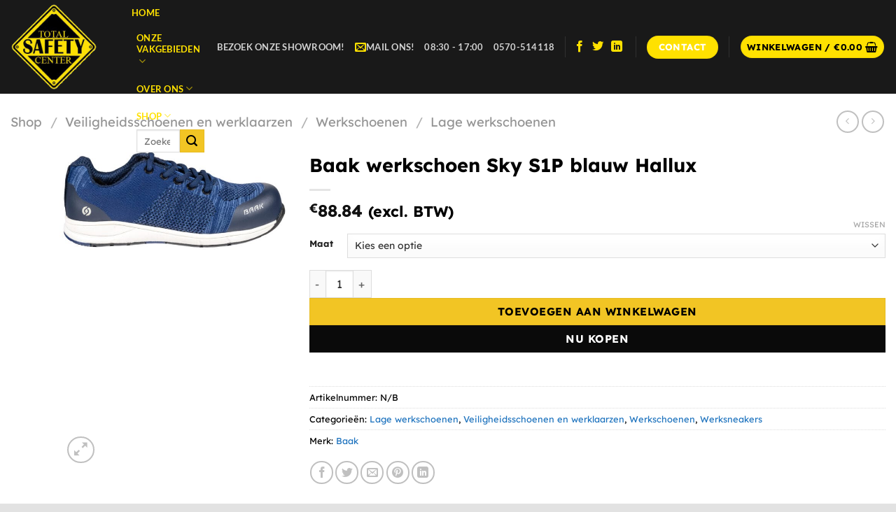

--- FILE ---
content_type: text/html; charset=UTF-8
request_url: https://www.totalsafetycenter.nl/shop/veiligheidsschoenen-en-werklaarzen/werkschoenen/lage-werkschoenen/baak-werkschoen-sky-s1p-blauw-hallux/
body_size: 47215
content:
<!DOCTYPE html><html lang="nl-NL" class="loading-site no-js"><head><script data-no-optimize="1">var litespeed_docref=sessionStorage.getItem("litespeed_docref");litespeed_docref&&(Object.defineProperty(document,"referrer",{get:function(){return litespeed_docref}}),sessionStorage.removeItem("litespeed_docref"));</script> <meta charset="UTF-8" /><link rel="profile" href="http://gmpg.org/xfn/11" /><link rel="pingback" href="https://www.totalsafetycenter.nl/xmlrpc.php" /> <script type="litespeed/javascript">(function(html){html.className=html.className.replace(/\bno-js\b/,'js')})(document.documentElement)</script> <meta name='robots' content='index, follow, max-image-preview:large, max-snippet:-1, max-video-preview:-1' /><meta name="viewport" content="width=device-width, initial-scale=1" /><title>Baak werkschoen Sky S1P blauw Hallux - Total Safety Center</title><link rel="canonical" href="https://www.totalsafetycenter.nl/shop/veiligheidsschoenen-en-werklaarzen/baak-werkschoen-sky-s1p-blauw-hallux/" /><meta property="og:locale" content="nl_NL" /><meta property="og:type" content="article" /><meta property="og:title" content="Baak werkschoen Sky S1P blauw Hallux" /><meta property="og:description" content="De Baak Sky is een schoen uit de serie Street. Deze schoen is voorzien van een gedeeltelijk rekbaar-Hallux-gedeelte. Dat is een uitkomst voor de drager met dit probleem! Ook deze schoen is voorzien van het Baak® Go&amp;Relax systeem." /><meta property="og:url" content="https://www.totalsafetycenter.nl/shop/veiligheidsschoenen-en-werklaarzen/baak-werkschoen-sky-s1p-blauw-hallux/" /><meta property="og:site_name" content="Total Safety Center" /><meta property="article:modified_time" content="2025-12-17T07:45:38+00:00" /><meta property="og:image" content="https://www.totalsafetycenter.nl/wp-content/uploads/2023/03/ES215072-Sky-1.jpg" /><meta property="og:image:width" content="1920" /><meta property="og:image:height" content="887" /><meta property="og:image:type" content="image/jpeg" /><meta name="twitter:card" content="summary_large_image" /><meta name="twitter:label1" content="Geschatte leestijd" /><meta name="twitter:data1" content="1 minuut" /> <script type="application/ld+json" class="yoast-schema-graph">{"@context":"https://schema.org","@graph":[{"@type":"WebPage","@id":"https://www.totalsafetycenter.nl/shop/veiligheidsschoenen-en-werklaarzen/baak-werkschoen-sky-s1p-blauw-hallux/","url":"https://www.totalsafetycenter.nl/shop/veiligheidsschoenen-en-werklaarzen/baak-werkschoen-sky-s1p-blauw-hallux/","name":"Baak werkschoen Sky S1P blauw Hallux - Total Safety Center","isPartOf":{"@id":"https://www.totalsafetycenter.nl/#website"},"primaryImageOfPage":{"@id":"https://www.totalsafetycenter.nl/shop/veiligheidsschoenen-en-werklaarzen/baak-werkschoen-sky-s1p-blauw-hallux/#primaryimage"},"image":{"@id":"https://www.totalsafetycenter.nl/shop/veiligheidsschoenen-en-werklaarzen/baak-werkschoen-sky-s1p-blauw-hallux/#primaryimage"},"thumbnailUrl":"https://www.totalsafetycenter.nl/wp-content/uploads/2023/03/ES215072-Sky-1.jpg","datePublished":"2023-03-10T12:08:53+00:00","dateModified":"2025-12-17T07:45:38+00:00","breadcrumb":{"@id":"https://www.totalsafetycenter.nl/shop/veiligheidsschoenen-en-werklaarzen/baak-werkschoen-sky-s1p-blauw-hallux/#breadcrumb"},"inLanguage":"nl-NL","potentialAction":[{"@type":"ReadAction","target":["https://www.totalsafetycenter.nl/shop/veiligheidsschoenen-en-werklaarzen/baak-werkschoen-sky-s1p-blauw-hallux/"]}]},{"@type":"ImageObject","inLanguage":"nl-NL","@id":"https://www.totalsafetycenter.nl/shop/veiligheidsschoenen-en-werklaarzen/baak-werkschoen-sky-s1p-blauw-hallux/#primaryimage","url":"https://www.totalsafetycenter.nl/wp-content/uploads/2023/03/ES215072-Sky-1.jpg","contentUrl":"https://www.totalsafetycenter.nl/wp-content/uploads/2023/03/ES215072-Sky-1.jpg","width":1920,"height":887},{"@type":"BreadcrumbList","@id":"https://www.totalsafetycenter.nl/shop/veiligheidsschoenen-en-werklaarzen/baak-werkschoen-sky-s1p-blauw-hallux/#breadcrumb","itemListElement":[{"@type":"ListItem","position":1,"name":"Home","item":"https://www.totalsafetycenter.nl/"},{"@type":"ListItem","position":2,"name":"Shop","item":"https://www.totalsafetycenter.nl/shop/"},{"@type":"ListItem","position":3,"name":"Baak werkschoen Sky S1P blauw Hallux"}]},{"@type":"WebSite","@id":"https://www.totalsafetycenter.nl/#website","url":"https://www.totalsafetycenter.nl/","name":"Total Safety Center","description":"","publisher":{"@id":"https://www.totalsafetycenter.nl/#organization"},"potentialAction":[{"@type":"SearchAction","target":{"@type":"EntryPoint","urlTemplate":"https://www.totalsafetycenter.nl/?s={search_term_string}"},"query-input":{"@type":"PropertyValueSpecification","valueRequired":true,"valueName":"search_term_string"}}],"inLanguage":"nl-NL"},{"@type":"Organization","@id":"https://www.totalsafetycenter.nl/#organization","name":"Total Safety Center","url":"https://www.totalsafetycenter.nl/","logo":{"@type":"ImageObject","inLanguage":"nl-NL","@id":"https://www.totalsafetycenter.nl/#/schema/logo/image/","url":"https://www.totalsafetycenter.nl/wp-content/uploads/2021/12/logo-totalsafetycenter.png","contentUrl":"https://www.totalsafetycenter.nl/wp-content/uploads/2021/12/logo-totalsafetycenter.png","width":300,"height":300,"caption":"Total Safety Center"},"image":{"@id":"https://www.totalsafetycenter.nl/#/schema/logo/image/"}}]}</script> <link rel='dns-prefetch' href='//www.google.com' /><link rel='dns-prefetch' href='//www.googletagmanager.com' /><link rel='prefetch' href='https://www.totalsafetycenter.nl/wp-content/themes/flatsome/assets/js/flatsome.js?ver=e1ad26bd5672989785e1' /><link rel='prefetch' href='https://www.totalsafetycenter.nl/wp-content/themes/flatsome/assets/js/chunk.slider.js?ver=3.19.8' /><link rel='prefetch' href='https://www.totalsafetycenter.nl/wp-content/themes/flatsome/assets/js/chunk.popups.js?ver=3.19.8' /><link rel='prefetch' href='https://www.totalsafetycenter.nl/wp-content/themes/flatsome/assets/js/chunk.tooltips.js?ver=3.19.8' /><link rel='prefetch' href='https://www.totalsafetycenter.nl/wp-content/themes/flatsome/assets/js/woocommerce.js?ver=dd6035ce106022a74757' /><link rel="alternate" type="application/rss+xml" title="Total Safety Center &raquo; feed" href="https://www.totalsafetycenter.nl/feed/" /><link rel="alternate" type="application/rss+xml" title="Total Safety Center &raquo; reacties feed" href="https://www.totalsafetycenter.nl/comments/feed/" /><link rel="alternate" title="oEmbed (JSON)" type="application/json+oembed" href="https://www.totalsafetycenter.nl/wp-json/oembed/1.0/embed?url=https%3A%2F%2Fwww.totalsafetycenter.nl%2Fshop%2Fveiligheidsschoenen-en-werklaarzen%2Fwerkschoenen%2Flage-werkschoenen%2Fbaak-werkschoen-sky-s1p-blauw-hallux%2F" /><link rel="alternate" title="oEmbed (XML)" type="text/xml+oembed" href="https://www.totalsafetycenter.nl/wp-json/oembed/1.0/embed?url=https%3A%2F%2Fwww.totalsafetycenter.nl%2Fshop%2Fveiligheidsschoenen-en-werklaarzen%2Fwerkschoenen%2Flage-werkschoenen%2Fbaak-werkschoen-sky-s1p-blauw-hallux%2F&#038;format=xml" /><style id="litespeed-ucss">:root{--wp-admin-theme-color:#007cba;--wp-admin-theme-color--rgb:0,124,186;--wp-admin-theme-color-darker-10:#006ba1;--wp-admin-theme-color-darker-10--rgb:0,107,161;--wp-admin-theme-color-darker-20:#005a87;--wp-admin-theme-color-darker-20--rgb:0,90,135;--wp-admin-border-width-focus:2px;--wp-block-synced-color:#7a00df;--wp-block-synced-color--rgb:122,0,223;--wp-bound-block-color:var(--wp-block-synced-color)}@media (min-resolution:192dpi){:root{--wp-admin-border-width-focus:1.5px}}:root{--wp--preset--font-size--normal:16px;--wp--preset--font-size--huge:42px}#cookie-law-info-bar{font-size:15px;margin:0 auto;padding:12px 10px;position:absolute;text-align:center;box-sizing:border-box;width:100%;z-index:9999;display:none;left:0;font-weight:300;box-shadow:0-1px 10px 0 rgba(172,171,171,.3)}#cookie-law-info-again{font-size:10pt;margin:0;padding:5px 10px;text-align:center;z-index:9999;cursor:pointer;box-shadow:#161616 2px 2px 5px 2px}#cookie-law-info-bar span{vertical-align:middle}.cli-plugin-button,.cli-plugin-button:visited{display:inline-block;padding:9px 12px;color:#fff;position:relative;cursor:pointer;margin-left:5px;text-decoration:none}.cli-plugin-button:hover{background-color:#111;color:#fff;text-decoration:none}.cli-plugin-button,.cli-plugin-button:visited,.medium.cli-plugin-button,.medium.cli-plugin-button:visited{font-size:13px;font-weight:400;line-height:1}.cli-plugin-button{margin-top:5px}.cli-bar-popup{-moz-background-clip:padding;-webkit-background-clip:padding;background-clip:padding-box;-webkit-border-radius:30px;-moz-border-radius:30px;border-radius:30px;padding:20px}.cli-modal a{text-decoration:none}.cli-modal .cli-modal-dialog{font-family:-apple-system,BlinkMacSystemFont,"Segoe UI",Roboto,"Helvetica Neue",Arial,sans-serif,"Apple Color Emoji","Segoe UI Emoji","Segoe UI Symbol"}@media (min-width:576px){.cli-modal .cli-modal-dialog{max-width:500px;margin:1.75rem auto;min-height:calc(100% - (1.75rem*2))}}@media (min-width:992px){.cli-modal .cli-modal-dialog{max-width:900px}}.cli-modal .cli-modal-close{background-color:transparent!important;font-size:1.5rem;font-weight:700;line-height:1;color:#000;text-shadow:0 1px 0#fff}.cli-modal-backdrop,.cli-switch input[type=checkbox]{display:none}.cli-switch .cli-slider:before{background-color:#fff;bottom:2px;content:"";height:15px;left:3px;position:absolute;transition:.4s;width:15px;border-radius:50%}.cli-switch input:checked+.cli-slider{background-color:#61a229}.cli-switch input:checked+.cli-slider:before{transform:translateX(18px)}.cli-fade{transition:opacity .15s linear}@media (max-width:767px){.cli-tab-content{padding:30px 10px}}.cli-container-fluid{padding-right:15px;padding-left:15px;margin-right:auto;margin-left:auto}.cli-row{display:-ms-flexbox;display:flex;-ms-flex-wrap:wrap;flex-wrap:wrap;margin-right:-15px;margin-left:-15px}.cli-align-items-stretch{-ms-flex-align:stretch!important;align-items:stretch!important}.cli-px-0{padding-left:0;padding-right:0}.cli-btn{cursor:pointer;font-size:14px;display:inline-block;font-weight:400;text-align:center;white-space:nowrap;vertical-align:middle;-webkit-user-select:none;-moz-user-select:none;-ms-user-select:none;user-select:none;border:1px solid transparent;padding:.5rem 1.25rem;line-height:1;border-radius:.25rem;transition:all .15s ease-in-out}.cli-btn:hover{opacity:.8}.cli-btn:focus,.cli-modal .cli-modal-close:focus{outline:0}.cli-modal,.cli-modal-backdrop{position:fixed;top:0;right:0;bottom:0;left:0;transform:scale(0)}.cli-modal-backdrop{z-index:1040;background-color:#000;-webkit-transform:scale(0);transition:opacity ease-in-out .5s}.cli-modal-backdrop.cli-fade{opacity:0}.cli-modal{z-index:99999;overflow:hidden;outline:0;display:none}.cli-modal .cli-modal-dialog,.cli-modal-content{position:relative;display:-ms-flexbox;display:flex}.cli-modal .cli-modal-dialog{width:auto;margin:.5rem;pointer-events:none;font-family:inherit;font-size:1rem;font-weight:400;line-height:1.5;color:#212529;text-align:left;-ms-flex-align:center;align-items:center;min-height:calc(100% - (.5rem*2))}@media (min-width:576px){.cli-modal .cli-modal-dialog{max-width:500px;margin:1.75rem auto;min-height:calc(100% - (1.75rem*2))}}.cli-modal-content{-ms-flex-direction:column;flex-direction:column;width:100%;pointer-events:auto;background-color:#fff;background-clip:padding-box;border-radius:.2rem;box-sizing:border-box;outline:0}.cli-switch{display:inline-block;position:relative;min-height:1px;padding-left:38px;font-size:14px}.cli-switch .cli-slider{background-color:#e3e1e8;height:20px;width:38px;bottom:0;cursor:pointer;left:0;position:absolute;right:0;top:0;transition:.4s;border-radius:34px;font-size:0}.cli-tab-content{background:#fff;width:100%;padding:5px 30px 5px 5px;box-sizing:border-box}@media (max-width:767px){.cli-tab-content{padding:30px 10px}}.cli-tab-footer .cli-btn{background-color:#00acad;padding:10px 15px;text-decoration:none}.cli-tab-footer .wt-cli-privacy-accept-btn{background-color:#61a229;color:#fff;border-radius:0}.cli-tab-footer{width:100%;text-align:right;padding:20px 0}.cli-col-12,.nav-vertical>li ul{width:100%}.cli-tab-header{display:flex;justify-content:space-between;border-radius:5px;padding:12px 15px;cursor:pointer;transition:background-color .2s ease-out .3s,color .2s ease-out 0s;background-color:#f2f2f2}.cli-tab-header a:before{left:0;top:calc(50% - 1px)}.cli-tab-header a:after{width:2px;height:10px;left:4px;top:calc(50% - 5px);-webkit-transform:none;transform:none}.cli-tab-header a:before{width:7px;height:7px;border-right:1px solid #4a6e78;border-bottom:1px solid #4a6e78;content:" ";transform:rotate(-45deg);-webkit-transition:all .2s ease-in-out;-moz-transition:all .2s ease-in-out;transition:all .2s ease-in-out;margin-right:10px}.cli-tab-header a.cli-nav-link{position:relative;display:flex;align-items:center;font-size:14px;color:#000;text-transform:capitalize}.cli-modal .cli-modal-close{position:absolute;right:0;top:0;z-index:1;-webkit-appearance:none;width:40px;height:40px;border-radius:50%;padding:10px;background:0 0;border:0;min-width:40px}.cli-tab-container h4{font-family:inherit;font-size:16px;margin:10px 0}#cliSettingsPopup .cli-tab-section-container{padding-top:12px}.cli-privacy-content-text{font-size:14px;line-height:1.4;margin-top:0;padding:0;color:#000}.cli-tab-content,.dgwt-wcas-style-pirx .dgwt-wcas-sf-wrapp button.dgwt-wcas-search-submit:before,.nav-dropdown-has-arrow li.has-dropdown.menu-item-design-container-width:after,.nav-dropdown-has-arrow li.has-dropdown.menu-item-design-container-width:before{display:none}.cli-tab-section .cli-tab-content{padding:10px 20px 5px}.cli-tab-section{margin-top:5px}@media (min-width:992px){.cli-modal .cli-modal-dialog{max-width:645px}}.cli-switch .cli-slider:after{content:attr(data-cli-disable);position:absolute;right:50px;color:#000;font-size:12px;text-align:right;min-width:80px}.cli-switch input:checked+.cli-slider:after{content:attr(data-cli-enable)}.cli-privacy-overview:not(.cli-collapsed) .cli-privacy-content{max-height:60px;transition:max-height .15s ease-out;overflow:hidden}a.cli-privacy-readmore{margin-top:12px;display:inline-block;padding-bottom:0;cursor:pointer;text-decoration:underline}.cli-modal-footer,button.dgwt-wcas-search-submit{position:relative}a.cli-privacy-readmore:before{content:attr(data-readmore-text)}.cli-modal-close svg{fill:#000}a.cli-privacy-readmore,span.cli-necessary-caption{color:#000;font-size:12px}.cli-tab-container .cli-row{max-height:500px;overflow-y:auto}.cli-tab-section .cookielawinfo-row-cat-table td,.cli-tab-section .cookielawinfo-row-cat-table th{font-size:12px}.cli-style-v2 a,.cli_settings_button{cursor:pointer}.wt-cli-sr-only{display:none;font-size:16px}.cli-bar-btn_container,.cli-bar-container{display:-webkit-box;display:-moz-box;display:-ms-flexbox;display:-webkit-flex;display:flex;-webkit-box-align:center;-moz-box-align:center;-ms-flex-align:center;-webkit-align-items:center;align-items:center}.cli-bar-container{float:none;margin:0 auto;justify-content:space-between}.cli-bar-btn_container{margin-left:20px;flex-wrap:nowrap}.cli-bar-btn_container a{white-space:nowrap}.cli-style-v2{font-size:11pt;line-height:18px;font-weight:400}.cli-style-v2 .cli-bar-message{width:70%;text-align:left}.cli-style-v2 .cli-bar-btn_container .cli_action_button,.cli-style-v2 .cli-bar-btn_container .cli_settings_button{margin-left:5px}.cli-style-v2 .cli-bar-btn_container .cli-plugin-button{margin-top:5px;margin-bottom:5px}.wt-cli-necessary-checkbox{display:none!important}@media (max-width:985px){.cli-style-v2 .cli-bar-message{width:100%}.cli-style-v2.cli-bar-container{justify-content:left;flex-wrap:wrap}.cli-style-v2 .cli-bar-btn_container{margin-left:0;margin-top:10px}}.wt-cli-privacy-overview-actions{padding-bottom:0}@media only screen and (max-width:479px) and (min-width:320px){.cli-style-v2 .cli-bar-btn_container{flex-wrap:wrap}}.wt-cli-cookie-description{font-size:14px;line-height:1.4;margin-top:0;padding:0;color:#000}.woocommerce form .form-row .required{visibility:visible}.dgwt-wcas-search-wrapp{position:relative;line-height:100%;display:block;color:#444;width:100%;text-align:left;margin:0 auto}.dgwt-wcas-search-wrapp,.dgwt-wcas-search-wrapp *{-webkit-box-sizing:border-box;-moz-box-sizing:border-box;box-sizing:border-box}.dgwt-wcas-search-form{margin:0;padding:0;width:100%}input[type=search].dgwt-wcas-search-input{-webkit-transition:none;-moz-transition:none;-ms-transition:none;-o-transition:none;transition:none;-webkit-box-shadow:none;box-shadow:none;margin:0;-webkit-appearance:textfield;text-align:left}[type=search].dgwt-wcas-search-input::-ms-clear{display:none}[type=search].dgwt-wcas-search-input::-webkit-search-decoration{-webkit-appearance:none}[type=search].dgwt-wcas-search-input::-webkit-search-cancel-button{display:none}.dgwt-wcas-ico-magnifier{bottom:0;left:0;margin:auto;position:absolute;right:0;top:0;height:65%;display:block}.dgwt-wcas-preloader,.dgwt-wcas-voice-search{position:absolute;right:0;top:0;height:100%;width:40px}.dgwt-wcas-preloader{z-index:-1;background-repeat:no-repeat;background-position:right 15px center;background-size:auto 44%}.dgwt-wcas-voice-search{z-index:1;opacity:.5;cursor:pointer;align-items:center;justify-content:center;display:none;-webkit-transition:160ms ease-in-out;-moz-transition:160ms ease-in-out;-ms-transition:160ms ease-in-out;-o-transition:160ms ease-in-out;transition:160ms ease-in-out}.dgwt-wcas-style-pirx .dgwt-wcas-voice-search:hover,.dgwt-wcas-voice-search:hover{opacity:.3}.dgwt-wcas-sf-wrapp:after,.dgwt-wcas-sf-wrapp:before{content:"";display:table}.dgwt-wcas-sf-wrapp:after{clear:both}.dgwt-wcas-sf-wrapp{zoom:1;width:100%;max-width:100vw;margin:0;position:relative;background:0 0}.dgwt-wcas-sf-wrapp input[type=search].dgwt-wcas-search-input{width:100%;height:40px;font-size:14px;line-height:100%;padding:10px 15px;margin:0;background:#fff;border:1px solid #ddd;border-radius:3px;-webkit-border-radius:3px;-webkit-appearance:none;box-sizing:border-box}.dgwt-wcas-sf-wrapp input[type=search].dgwt-wcas-search-input:focus{outline:0;background:#fff;box-shadow:0 0 9px 1px rgba(0,0,0,.06);-webkit-transition:150ms ease-in;-moz-transition:150ms ease-in;-ms-transition:150ms ease-in;-o-transition:150ms ease-in;transition:150ms ease-in}.dgwt-wcas-sf-wrapp input[type=search].dgwt-wcas-search-input::-webkit-input-placeholder{color:#999;font-weight:400;font-style:italic;line-height:normal}.dgwt-wcas-sf-wrapp input[type=search].dgwt-wcas-search-input:-moz-placeholder{color:#999;font-weight:400;font-style:italic;line-height:normal}.dgwt-wcas-sf-wrapp input[type=search].dgwt-wcas-search-input::-moz-placeholder{color:#999;font-weight:400;font-style:italic;line-height:normal}.dgwt-wcas-sf-wrapp input[type=search].dgwt-wcas-search-input:-ms-input-placeholder{color:#999;font-weight:400;font-style:italic;line-height:normal}.dgwt-wcas-sf-wrapp button.dgwt-wcas-search-submit{overflow:visible;position:absolute;border:0;padding:0 15px;margin:0;cursor:pointer;height:40px;min-width:50px;width:auto;line-height:100%;min-height:100%;right:0;left:auto;top:0;bottom:auto;color:#fff;-webkit-transition:250ms ease-in-out;-moz-transition:250ms ease-in-out;-ms-transition:250ms ease-in-out;-o-transition:250ms ease-in-out;transition:250ms ease-in-out;text-transform:uppercase;background-color:#333;border-radius:0 2px 2px 0;-webkit-border-radius:0 2px 2px 0;text-shadow:0-1px 0 rgba(0,0,0,.3);-webkit-box-shadow:none;box-shadow:none;-webkit-appearance:none}.dgwt-wcas-sf-wrapp .dgwt-wcas-search-submit:hover{opacity:.7}.dgwt-wcas-sf-wrapp .dgwt-wcas-search-submit:active,.dgwt-wcas-sf-wrapp .dgwt-wcas-search-submit:focus{opacity:.7;outline:0}.dgwt-wcas-sf-wrapp .dgwt-wcas-search-submit:before{content:"";position:absolute;border-width:8px 8px 8px 0;border-style:solid solid solid none;border-color:transparent #333;top:12px;left:-6px;-webkit-transition:250ms ease-in-out;-moz-transition:250ms ease-in-out;-ms-transition:250ms ease-in-out;-o-transition:250ms ease-in-out;transition:250ms ease-in-out}.dgwt-wcas-sf-wrapp .dgwt-wcas-search-submit:active:before,.dgwt-wcas-sf-wrapp .dgwt-wcas-search-submit:focus:before,.dgwt-wcas-sf-wrapp .dgwt-wcas-search-submit:hover:before{border-right-color:#333}.dgwt-wcas-sf-wrapp .dgwt-wcas-search-submit::-moz-focus-inner,button::-moz-focus-inner,input::-moz-focus-inner{border:0;padding:0}.dgwt-wcas-has-submit .dgwt-wcas-search-submit svg path{fill:#fff}.dgwt-wcas-style-pirx .dgwt-wcas-sf-wrapp{background:#fff;padding:10px;border-radius:10px}.dgwt-wcas-style-pirx .dgwt-wcas-sf-wrapp input[type=search].dgwt-wcas-search-input{padding:13px 24px 13px 48px;line-height:24px;font-size:17px;border:2px solid transparent;border-radius:30px;height:auto;font-family:Roboto,sans-serif;background-color:#eee}.dgwt-wcas-style-pirx .dgwt-wcas-sf-wrapp input[type=search].dgwt-wcas-search-input:focus{box-shadow:none;transition:30ms ease-in}.dgwt-wcas-style-pirx .dgwt-wcas-sf-wrapp input[type=search].dgwt-wcas-search-input:hover{background-color:#dfdfdf}.dgwt-wcas-style-pirx .dgwt-wcas-sf-wrapp button.dgwt-wcas-search-submit{background:0 0;border-radius:100%;border:0;display:flex;align-items:center;justify-content:center;padding:0;margin:0;position:absolute;min-height:33px;min-width:33px;height:33px;width:33px;left:23px;top:21px;pointer-events:none;transition:none}.dgwt-wcas-style-pirx .dgwt-wcas-sf-wrapp button.dgwt-wcas-search-submit svg{width:18px;height:18px}.dgwt-wcas-style-pirx .dgwt-wcas-sf-wrapp button.dgwt-wcas-search-submit:hover{opacity:1;background:#e4e4e4;box-shadow:0 0 0 2px #e4e4e4;border-radius:100%}.dgwt-wcas-style-pirx .dgwt-wcas-preloader{margin-right:35px}.dgwt-wcas-style-pirx.dgwt-wcas-has-submit .dgwt-wcas-search-submit svg path{fill:#111}.dgwt-wcas-style-pirx .dgwt-wcas-voice-search{right:20px;top:1px;opacity:1}html{-ms-text-size-adjust:100%;-webkit-text-size-adjust:100%;font-family:sans-serif}body{margin:0;-webkit-font-smoothing:antialiased;-moz-osx-font-smoothing:grayscale;line-height:1.6}aside,footer,header,main,nav{display:block}a{background-color:transparent}a:active,a:hover{outline-width:0}strong{font-weight:bolder}img{border-style:none;display:inline-block;height:auto;max-width:100%;vertical-align:middle;opacity:1;transition:opacity 1s}svg:not(:root){overflow:hidden}button,input,select{font:inherit;overflow:visible}select{text-transform:none}[type=button],[type=submit]{cursor:pointer}[type=submit],button,html [type=button]{-webkit-appearance:button}button:-moz-focusring,input:-moz-focusring{outline:1px dotted ButtonText}[type=checkbox]{box-sizing:border-box;padding:0}[type=number]::-webkit-inner-spin-button,[type=number]::-webkit-outer-spin-button{height:auto}[type=search]{-webkit-appearance:textfield}[type=search]::-webkit-search-cancel-button,[type=search]::-webkit-search-decoration{-webkit-appearance:none}*,:after,:before,html{box-sizing:border-box}html{-webkit-tap-highlight-color:transparent;background-attachment:fixed;overflow-x:hidden;scroll-padding-top:var(--flatsome-scroll-padding-top)}a,button,input{touch-action:manipulation}.col{margin:0;padding:0 15px 30px;position:relative;width:100%}.col-fit{flex:1}.col-inner{background-position:50% 50%;background-repeat:no-repeat;background-size:cover;flex:1 0 auto;margin-left:auto;margin-right:auto;position:relative;width:100%}@media screen and (min-width:850px){.col:first-child .col-inner{margin-left:auto;margin-right:0}.col+.col .col-inner{margin-left:0;margin-right:auto}.large-col-first{order:-1}}@media screen and (max-width:849px){.col{padding-bottom:30px}}@media screen and (min-width:850px){.row-divided>.col+.col:not(.large-12){border-left:1px solid #ececec}}.small-12{flex-basis:100%;max-width:100%}.small-columns-2>.col{flex-basis:50%;max-width:50%}.small-columns-4>.col{flex-basis:25%;max-width:25%}@media screen and (min-width:550px){.medium-4,.medium-columns-3>.col{flex-basis:33.3333333333%;max-width:33.3333333333%}}@media screen and (min-width:850px){.large-2{flex-basis:16.6666666667%;max-width:16.6666666667%}.large-4{flex-basis:33.3333333333%;max-width:33.3333333333%}.large-6{flex-basis:50%;max-width:50%}.large-10{flex-basis:83.3333333333%;max-width:83.3333333333%}.large-columns-4>.col{flex-basis:25%;max-width:25%}}.row:hover .col-hover-focus .col:not(:hover){opacity:.6}.container,.container-width{width:100%}.container,.container-width,.row{margin-left:auto;margin-right:auto}.container{padding-left:15px;padding-right:15px}.flex-row{align-items:center;display:flex;flex-flow:row nowrap;justify-content:space-between;width:100%}.flex-row-col{display:flex;flex-direction:column;justify-content:flex-start}.header .flex-row{height:100%}.flex-col{max-height:100%}.flex-grow{-ms-flex-negative:1;-ms-flex-preferred-size:auto!important;flex:1}.flex-left{margin-right:auto}.flex-right{margin-left:auto}@media (max-width:849px){.medium-flex-wrap{flex-flow:column wrap}.medium-flex-wrap .flex-col{flex-grow:0;padding-bottom:5px;padding-top:5px;width:100%}}@media (min-width:850px){.col2-set{display:flex}.col2-set>div+div{padding-left:30px}}@media (-ms-high-contrast:none){.nav>li>a>i{top:-1px}}.row{display:flex;flex-flow:row wrap;width:100%}.row>div:not(.col):not([class^=col-]):not([class*=" col-"]){width:100%!important}.container .row:not(.row-collapse),.lightbox-content .row:not(.row-collapse),.row .row:not(.row-collapse){margin-left:-15px;margin-right:-15px;padding-left:0;padding-right:0;width:auto}.container .row-small:not(.row-collapse),.row .row-small:not(.row-collapse){margin-bottom:0;margin-left:-10px;margin-right:-10px}.row-small>.col{margin-bottom:0;padding:0 9.8px 19.6px}@media screen and (min-width:850px){.row-large{padding-left:0;padding-right:0}.container .row-large:not(.row-collapse){margin-bottom:0;margin-left:-30px;margin-right:-30px}.row-large>.col{margin-bottom:0;padding:0 30px 30px}}.nav-dropdown{background-color:#fff;color:#777;display:table;left:-99999px;margin:0;max-height:0;opacity:0;padding:20px 0;position:absolute;text-align:left;transition:opacity .25s,visibility .25s;visibility:hidden;z-index:9}.nav-dropdown:after{clear:both;content:"";display:block;height:0;visibility:hidden}.nav-dropdown li{display:block;margin:0;vertical-align:top}.nav-dropdown,.nav-dropdown>li.html{min-width:260px}.next-prev-thumbs li.has-dropdown:hover>.nav-dropdown,.no-js li.has-dropdown:hover>.nav-dropdown{left:-15px;max-height:inherit;opacity:1;visibility:visible}.nav-right li.has-dropdown:hover:last-child>.nav-dropdown{left:auto;right:-15px}.nav-dropdown>li>a{line-height:1.3;padding:10px 20px;width:auto}.nav-dropdown>li:last-child:not(.nav-dropdown-col)>a{border-bottom:0!important}.nav-dropdown.nav-dropdown-simple>li>a:hover{background-color:rgba(0,0,0,.03)}.nav-dropdown.nav-dropdown-simple li.html{padding:0 20px 10px}.menu-item-has-block .nav-dropdown{padding:0}.nav-dropdown-has-arrow li.has-dropdown:after{z-index:10}.nav-dropdown-has-arrow li.has-dropdown:after,.nav-dropdown-has-arrow li.has-dropdown:before{border:solid transparent;bottom:-2px;content:"";height:0;left:50%;opacity:0;pointer-events:none;position:absolute;width:0}.nav-dropdown-has-arrow li.has-dropdown:after{border-color:transparent transparent #fff;border-width:8px;margin-left:-8px}.nav-dropdown-has-arrow li.has-dropdown:before{border-width:11px;margin-left:-11px;z-index:-999}.nav-dropdown-has-shadow .nav-dropdown{box-shadow:1px 1px 15px rgba(0,0,0,.15)}.nav-dropdown-has-arrow.nav-dropdown-has-border li.has-dropdown:before{border-bottom-color:#ddd}.nav-dropdown-has-border .nav-dropdown{border:2px solid #ddd}.nav p{margin:0;padding-bottom:0}.nav,.nav ul:not(.nav-dropdown){margin:0;padding:0}.nav,.nav>li>a{align-items:center}.nav,.nav>li{position:relative}.nav{display:flex;flex-flow:row wrap;width:100%}.nav>li{display:inline-block;list-style:none;margin:0 7px;padding:0;transition:background-color .3s}.nav>li>a{display:inline-flex;flex-wrap:wrap;padding:10px 0}.nav-left{justify-content:flex-start}.nav-right{justify-content:flex-end}.nav-dropdown>li>a,.nav>li>a{color:rgba(102,102,102,.85);transition:all .2s}.nav-dropdown>li>a{display:block}.nav-dropdown li.active>a,.nav-dropdown>li>a:hover,.nav>li.active>a,.nav>li>a:hover{color:rgba(18,18,18,.85)}.nav li:first-child{margin-left:0!important}.nav li:last-child{margin-right:0!important}.nav-uppercase>li>a{font-weight:bolder;letter-spacing:.02em;text-transform:uppercase}li.html form,li.html input{margin:0}.nav-line>li>a:before{background-color:var(--fs-color-primary);content:" ";height:3px;left:50%;opacity:0;position:absolute;top:0;transform:translateX(-50%);transition:all .3s;width:100%}.nav-line>li.active>a:before,.nav-line>li:hover>a:before{opacity:1}.nav:hover>li:not(:hover)>a:before{opacity:0}.nav.nav-vertical{flex-flow:column}.nav.nav-vertical li{list-style:none;margin:0;width:100%}.nav-vertical li li{font-size:1em;padding-left:.5em}.nav-vertical>li{align-items:center;display:flex;flex-flow:row wrap}.nav-vertical>li>a,.nav-vertical>li>ul>li a{align-items:center;display:flex;flex-grow:1;width:auto}.nav-vertical>li.html{padding-bottom:1em;padding-top:1em}.nav-vertical>li>ul li a{color:#666;transition:color .2s}.nav-vertical>li>ul li a:hover{color:#111;opacity:1}.nav-vertical>li>ul{margin:0 0 2em;padding-left:1em}.nav .children{left:-99999px;opacity:0;position:fixed;transform:translateX(-10px);transition:background-color .6s,transform .3s,opacity .3s}@media (prefers-reduced-motion){.nav .children{opacity:1;transform:none}}.nav-sidebar.nav-vertical>li.menu-item:hover{background-color:rgba(0,0,0,.05)}.nav-sidebar.nav-vertical>li+li,.nav-vertical>li+li{border-top:1px solid #ececec}.badge-container{margin:30px 0 0}.box,.box-image img{margin:0 auto;width:100%}.box{position:relative}.box a,.button span{display:inline-block}.box,.box-image,.box-text{transition:opacity .3s,transform .3s,background-color .3s}.box-image>div>a{display:block}.box-text{font-size:.9em;padding-bottom:1.4em;padding-top:.7em;position:relative;width:100%}@media (max-width:549px){.box-text{font-size:85%}}.box-image{height:auto;margin:0 auto;overflow:hidden;position:relative}.box-text.text-center{padding-left:10px;padding-right:10px}.box-image img{max-width:100%}.button,.button.is-outline{background-color:transparent}.button,button,input[type=button]{border:1px solid transparent;border-radius:0;box-sizing:border-box;cursor:pointer;display:inline-block;font-size:.97em;font-weight:bolder;letter-spacing:.03em;line-height:2.4em;margin-right:1em;margin-top:0;max-width:100%;min-height:2.5em;padding:0 1.2em;position:relative;text-align:center;text-decoration:none;text-rendering:optimizeLegibility;text-shadow:none;text-transform:uppercase;transition:transform .3s,border .3s,background .3s,box-shadow .3s,opacity .3s,color .3s;vertical-align:middle}button,input[type=button]{background-color:transparent;color:currentColor}.button span{line-height:1.6}.button.is-outline{line-height:2.19em;border:2px solid}.button,input[type=button].button{background-color:var(--fs-color-primary);border-color:rgba(0,0,0,.05);color:#fff}.button:hover,input[type=button]:hover{box-shadow:inset 0 0 0 100px rgba(0,0,0,.2);color:#fff;opacity:1;outline:0}.is-form,input[type=button].is-form{background-color:#f9f9f9;border:1px solid #ddd;color:#666;font-weight:400;overflow:hidden;position:relative;text-shadow:1px 1px 1px #fff;text-transform:none}.button.is-form:hover{background-color:#f1f1f1;color:#000}.is-outline{color:silver}.is-outline:hover{box-shadow:none!important;border-color:var(--fs-color-primary);color:#fff}.is-outline:hover,.primary{background-color:var(--fs-color-primary)}.button.alt,.secondary{background-color:var(--fs-color-secondary)}.text-center .button:first-of-type{margin-left:0!important}.text-center .button:last-of-type{margin-right:0!important}.header-button{display:inline-block}.header-button .plain.is-outline:not(:hover){color:#999}.nav-dark .header-button .plain.is-outline:not(:hover){color:#fff}.header-button .button{margin:0}.scroll-for-more:not(:hover){opacity:.7}.flex-col .button,.flex-col button,.flex-col input{margin-bottom:0}.is-divider{background-color:rgba(0,0,0,.1);display:block;height:3px;margin:1em 0;max-width:30px;width:100%}.widget .is-divider{margin-top:.66em}input[type=email],input[type=number],input[type=password],input[type=search],input[type=text]{background-color:#fff;border-radius:0;box-shadow:inset 0 1px 2px rgba(0,0,0,.1)}input[type=email],input[type=number],input[type=password],input[type=search],input[type=text],select{border:1px solid #ddd;box-sizing:border-box;color:#333;font-size:.97em;height:2.507em;max-width:100%;padding:0 .75em;transition:color .3s,border .3s,background .3s,opacity .3s;vertical-align:middle;width:100%}@media (max-width:849px){input[type=email],input[type=number],input[type=password],input[type=search],input[type=text],select{font-size:1rem}}input:hover,select:hover{box-shadow:inset 0-1.8em 1em 0 transparent}input[type=email],input[type=number],input[type=search],input[type=text]{-webkit-appearance:none;-moz-appearance:none;appearance:none}input[type=email]:focus,input[type=number]:focus,input[type=password]:focus,input[type=search]:focus,input[type=text]:focus,select:focus{background-color:#fff;box-shadow:0 0 5px #ccc;color:#333;opacity:1!important;outline:0}label{display:block;font-size:.9em;font-weight:700;margin-bottom:.4em;color:#222}input[type=checkbox]{display:inline;font-size:16px;margin-right:10px}input[type=checkbox]+label{display:inline}select{-webkit-appearance:none;-moz-appearance:none;background-color:#fff;background-image:url("data:image/svg+xml;charset=utf8, %3Csvg xmlns='http://www.w3.org/2000/svg' width='24' height='24' viewBox='0 0 24 24' fill='none' stroke='%23333' stroke-width='2' stroke-linecap='round' stroke-linejoin='round' class='feather feather-chevron-down'%3E%3Cpolyline points='6 9 12 15 18 9'%3E%3C/polyline%3E%3C/svg%3E");background-position:right .45em top 50%;background-repeat:no-repeat;background-size:auto 16px;border-radius:0;box-shadow:inset 0-1.4em 1em 0 rgba(0,0,0,.02);display:block;padding-right:1.4em}@media (-ms-high-contrast:none),screen and (-ms-high-contrast:active){select::-ms-expand{display:none}select:focus::-ms-value{background:0 0;color:currentColor}}.links>li>a:before,i[class^=icon-]{speak:none!important;display:inline-block;font-display:block;font-family:fl-icons!important;font-style:normal!important;font-variant:normal!important;font-weight:400!important;line-height:1.2;margin:0;padding:0;position:relative;text-transform:none!important}.button i,button i{top:-1.5px;vertical-align:middle}a.icon:not(.button){font-family:sans-serif;font-size:1.2em;margin-left:.25em;margin-right:.25em}.header a.icon:not(.button){margin-left:.3em;margin-right:.3em}.button.icon{display:inline-block;margin-left:.12em;margin-right:.12em;min-width:2.5em;padding-left:.6em;padding-right:.6em}.button.icon i{font-size:1.2em}.button.icon.is-small{border-width:1px}.button.icon.is-small i{top:-1px}.button.icon.circle{padding-left:0;padding-right:0}.button.icon.circle>i,.button.icon.circle>span{margin:0 8px}.button.icon.circle>span+i{margin-left:-4px}.button.icon.circle>i:only-child{margin:0}.nav>li>a>i{font-size:20px;transition:color .3s;vertical-align:middle}.nav>li>a>i.icon-menu{font-size:1.9em}.nav>li.has-icon>a>i,.social-icons i{min-width:1em}.has-dropdown .icon-angle-down{font-size:16px;margin-left:.2em;opacity:.6}[data-icon-label]{position:relative}[data-icon-label="0"]:after{display:none}[data-icon-label]:after{background-color:var(--fs-color-secondary);border-radius:99px;box-shadow:1px 1px 3px 0 rgba(0,0,0,.3);content:attr(data-icon-label);font-family:Arial,Sans-serif!important;font-size:11px;font-style:normal;font-weight:bolder;height:17px;letter-spacing:-.5px;line-height:17px;min-width:17px;opacity:.9;padding-left:2px;padding-right:2px;position:absolute;right:-10px;text-align:center;top:-10px;transition:transform .2s;z-index:1}.button [data-icon-label]:after{right:-12px;top:-12px}.reveal-icon:not(:hover) i{opacity:0}.lazy-load{background-color:rgba(0,0,0,.03)}.has-equal-box-heights .box-image img{bottom:0;font-family:"object-fit: cover;";height:100%;left:0;-o-object-fit:cover;-o-object-position:50% 50%;object-position:50% 50%;position:absolute;right:0;top:0;width:100%}.image-tools{padding:10px;position:absolute}.image-tools a:last-child{margin-bottom:0}.image-tools a.button{display:block}.image-tools.bottom.left{padding-right:0;padding-top:0}.image-tools.top.right{padding-bottom:0;padding-left:0}@media only screen and (max-device-width:1024px){.image-tools{opacity:1!important;padding:5px}}.lightbox-content{background-color:#fff;box-shadow:3px 3px 20px 0 rgba(0,0,0,.15);margin:0 auto;max-width:875px;position:relative}.lightbox-content .lightbox-inner{padding:30px 20px}.mfp-hide{display:none!important}.ux-menu-link{align-items:center}.ux-menu-link:hover .ux-menu-link__link{color:rgba(18,18,18,.85)}.ux-menu.ux-menu--divider-solid .ux-menu-link:not(:last-of-type) .ux-menu-link__link{border-bottom-style:solid}.ux-menu-link__link{align-items:baseline;border-bottom-color:#ececec;border-bottom-width:1px;color:currentColor;flex:1;min-height:2.5em;padding-bottom:.3em;padding-top:.3em;transition:all .2s}.stack{--stack-gap:0;display:flex}.stack-col{flex-direction:column}.stack-col>*{margin:0!important}.stack-col>*~*{margin-top:var(--stack-gap)!important}.justify-start{justify-content:flex-start}table{border-color:#ececec;border-spacing:0;margin-bottom:1em;width:100%}td{line-height:1.3;color:#666}td,th{border-bottom:1px solid #ececec;font-size:.9em;padding:.5em;text-align:left}td:first-child,th:first-child{padding-left:0}td:last-child,th:last-child{padding-right:0}td p,td select{margin:.5em 0}.row-slider,.slider{position:relative;scrollbar-width:none}.slider:not(.flickity-enabled){-ms-overflow-style:-ms-autohiding-scrollbar;overflow-x:scroll;overflow-y:hidden;white-space:nowrap;width:auto}.row-slider::-webkit-scrollbar,.slider::-webkit-scrollbar{height:0!important;width:0!important}.row.row-slider:not(.flickity-enabled){display:block}.slider:not(.flickity-enabled)>*{display:inline-block!important;vertical-align:top;white-space:normal!important}.slider>div:not(.col){width:100%}.slider-nav-reveal{overflow:hidden;padding-top:0}.slider-style-container .flickity-slider>:not(.is-selected),.slider-style-focus .flickity-slider>:not(.is-selected){opacity:.5}.slider-style-shadow .flickity-slider>:before{background-image:url(/wp-content/themes/flatsome/assets/img/shadow@2x.png);background-size:100% 100%;bottom:-6px;content:"";height:100px;left:-10%;position:absolute;right:-10%;z-index:-2}.slider-style-shadow .flickity-slider>:not(.is-selected){opacity:1;transform:scale(.9);z-index:-1}.slider-style-shadow .flickity-slider>:not(.is-selected):before{height:200px;opacity:.5}.slider-style-focus .flickity-slider>:not(.is-selected){transform:scale(.93)}a{color:var(--fs-experimental-link-color);text-decoration:none}.button:focus:not(:focus-visible),a:focus:not(:focus-visible),button:focus:not(:focus-visible),input:focus:not(:focus-visible){outline:0}a.plain{color:currentColor;transition:color .3s,opacity .3s,transform .3s}.nav-dark a.plain:hover{opacity:.7}a:hover{color:var(--fs-experimental-link-color-hover)}.dark a,.header-cart-title span.amount,.nav-dark span.amount,ul.links li a{color:currentColor}.dark a:hover,.nav-dark .nav>li.active>a,.nav-dark .nav>li>a:hover,.nav-dark a.plain:hover{color:#fff}ul.links{font-size:.85em;margin:5px 0}ul.links li{display:inline-block;margin:0 .4em}ul.links li:before{display:inline-block;font-family:fl-icons;margin-right:5px}ul.links li:first-child{margin-left:0}ul.links li:last-child{margin-right:0}ul{list-style:disc;padding:0}ul ul{margin:1.5em 0 1.5em 3em}li{margin-bottom:.6em}.button,button,input,select{margin-bottom:1em}form,p,ul{margin-bottom:1.3em}form p,h1,h3,h4,h5{margin-bottom:.5em}h1,h3,h4,h5{margin-top:0;text-rendering:optimizeSpeed;width:100%}h1{font-size:1.7em;line-height:1.3}h3{font-size:1.25em}h4{font-size:1.125em}h5{font-size:1em}@media (max-width:549px){h1{font-size:1.4em}h3{font-size:1em}}p,ul{margin-top:0}.uppercase{letter-spacing:.05em}span.widget-title,th{letter-spacing:.05em;line-height:1.05;text-transform:uppercase}span.widget-title{font-weight:600}.is-normal{font-weight:400}.uppercase{line-height:1.2;text-transform:uppercase}.is-larger{font-size:1.3em}.is-large{font-size:1.15em}.is-small,.is-small.button,.nav>li>a{font-size:.8em}.is-smaller{font-size:.75em}@media (max-width:549px){.is-larger{font-size:1.2em}.is-large{font-size:1em}}.box-text a:not(.button){line-height:1.3;margin-bottom:.1em;margin-top:.1em}.box-text p{margin-bottom:.1em;margin-top:.1em}.nav>li.html{font-size:.85em}.nav-spacing-medium>li{margin:0 9px}.clearfix:after,.container:after,.row:after{clear:both;content:"";display:table}@media (max-width:549px){.hide-for-small{display:none!important}}@media (min-width:850px){.show-for-medium{display:none!important}}@media (max-width:849px){.hide-for-medium{display:none!important}.medium-text-center .pull-left{float:none}.medium-text-center{float:none!important;text-align:center!important;width:100%!important}}.full-width{display:block;max-width:100%!important;padding-left:0!important;padding-right:0!important;width:100%!important}.pull-left{margin-left:0!important}.mt{margin-top:30px}.mb-0{margin-bottom:0!important}.ml-0{margin-left:0!important}.mb-half{margin-bottom:15px}.ml-half{margin-left:15px}.mb-half:last-child{margin-bottom:0}.pb{padding-bottom:30px}.pt{padding-top:30px}.pb-half{padding-bottom:15px}.pt-half{padding-top:15px}.pb-0{padding-bottom:0!important}.inner-padding{padding:30px}.text-left{text-align:left}.text-center{text-align:center}.text-center .is-divider,.text-center>div,.text-center>div>div{margin-left:auto;margin-right:auto}.text-center .pull-left{float:none}.relative{position:relative!important}.absolute{position:absolute!important}.fixed{position:fixed!important;z-index:12}.top{top:0}.right{right:0}.left{left:0}.bottom,.fill{bottom:0}.fill{height:100%;left:0;margin:0!important;padding:0!important;position:absolute;right:0;top:0}.pull-left{float:left}.circle{border-radius:999px!important;-o-object-fit:cover;object-fit:cover}.z-1{z-index:21}.z-3{z-index:23}.z-top{z-index:9995}.flex{display:flex}.no-text-overflow{overflow:hidden;text-overflow:ellipsis;white-space:nowrap}.op-7{opacity:.7}.no-scrollbar{-ms-overflow-style:-ms-autohiding-scrollbar;scrollbar-width:none}.no-scrollbar::-webkit-scrollbar{height:0!important;width:0!important}.screen-reader-text:focus{font-size:14px}@media (prefers-reduced-motion:no-preference){.flickity-slider>:not(.is-selected) [data-animated=true]{transition:transform .7s,opacity .3s!important}[data-animate]+[data-animate]{transition-delay:.2s}[data-animate]+[data-animate]+[data-animate]{transition-delay:.4s}[data-animate]+[data-animate]+[data-animate]+[data-animate]{transition-delay:.6s}[data-animate]+[data-animate]+[data-animate]+[data-animate]+[data-animate]{transition-delay:.8s}.slider-type-fade .flickity-slider>:not(.is-selected) [data-animate]{opacity:0!important;transition:none!important}}.ux-stagger>:nth-child(2){animation-delay:calc(var(--stagger-delay)*2 + var(--stagger-init-delay))}.ux-stagger>:nth-child(3){animation-delay:calc(var(--stagger-delay)*3 + var(--stagger-init-delay))}.ux-stagger>:nth-child(4){animation-delay:calc(var(--stagger-delay)*4 + var(--stagger-init-delay))}.ux-stagger>:nth-child(5){animation-delay:calc(var(--stagger-delay)*5 + var(--stagger-init-delay))}.ux-stagger>:nth-child(6){animation-delay:calc(var(--stagger-delay)*6 + var(--stagger-init-delay))}.ux-stagger>:nth-child(7){animation-delay:calc(var(--stagger-delay)*7 + var(--stagger-init-delay))}.ux-stagger>:nth-child(8){animation-delay:calc(var(--stagger-delay)*8 + var(--stagger-init-delay))}.ux-stagger>:nth-child(9){animation-delay:calc(var(--stagger-delay)*9 + var(--stagger-init-delay))}.ux-stagger>:nth-child(10){animation-delay:calc(var(--stagger-delay)*10 + var(--stagger-init-delay))}.ux-stagger>:nth-child(11){animation-delay:calc(var(--stagger-delay)*11 + var(--stagger-init-delay))}.ux-stagger>:nth-child(12){animation-delay:calc(var(--stagger-delay)*12 + var(--stagger-init-delay))}.ux-stagger>:nth-child(13){animation-delay:calc(var(--stagger-delay)*13 + var(--stagger-init-delay))}.ux-stagger>:nth-child(14){animation-delay:calc(var(--stagger-delay)*14 + var(--stagger-init-delay))}.ux-stagger>:nth-child(15){animation-delay:calc(var(--stagger-delay)*15 + var(--stagger-init-delay))}.ux-stagger>:nth-child(16){animation-delay:calc(var(--stagger-delay)*16 + var(--stagger-init-delay))}.ux-stagger>:nth-child(17){animation-delay:calc(var(--stagger-delay)*17 + var(--stagger-init-delay))}.ux-stagger>:nth-child(18){animation-delay:calc(var(--stagger-delay)*18 + var(--stagger-init-delay))}.ux-stagger>:nth-child(19){animation-delay:calc(var(--stagger-delay)*19 + var(--stagger-init-delay))}.ux-stagger>:nth-child(20){animation-delay:calc(var(--stagger-delay)*20 + var(--stagger-init-delay))}.box-shadow{box-shadow:0 3px 6px -4px rgba(0,0,0,.16),0 3px 6px rgba(0,0,0,.23)}.has-hover [class*=image-] img{transition:filter .6s,opacity .6s,transform .6s,box-shadow .3s}.hover-slide-in,.show-on-hover{filter:blur(0);opacity:0;pointer-events:none;transition:opacity .5s,transform .3s,max-height .6s,filter .6s}.hover-slide-in{transform:translateY(100%) translateZ(0)}.has-hover .box-image:focus-within .show-on-hover,.has-hover:hover .hover-slide-in,.has-hover:hover .show-on-hover{opacity:1;pointer-events:inherit;transform:scale(1) translateZ(0) translateY(0)!important}@media (prefers-reduced-motion){.has-hover:hover .hover-slide-in,.has-hover:hover .show-on-hover,.hover-slide-in{transform:translateZ(0)}}.dark{color:#f1f1f1}.nav-dark .nav>li>a{color:rgba(255,255,255,.8)}.nav-dark .header-divider:after{border-color:rgba(255,255,255,.2)}.nav-dark .header-button,.nav-dark .nav>li.html{color:#fff}:root{--flatsome-scroll-padding-top:calc(var(--flatsome--header--sticky-height,0px) + var(--wp-admin--admin-bar--height,0px))}@supports (overflow:clip){body{overflow-x:clip}}#main,#wrapper{background-color:#fff;position:relative}.header,.header-wrapper{background-position:50%0;background-size:cover;position:relative;transition:background-color .3s,opacity .3s;width:100%;z-index:1001}.header-bottom{align-items:center;display:flex;flex-wrap:no-wrap}.header-bg-color,.header-bg-image{background-position:50%0;transition:background .4s}.header-bottom,.header-main{position:relative;z-index:10}.header-bottom{z-index:9}.top-divider{border-top:1px solid;margin-bottom:-1px;opacity:.1}.cart_totals>h2,.nav-dark .top-divider{display:none}.header-wrapper:not(.stuck) .logo img{transition:max-height .5s}.nav>li.header-divider{border-left:1px solid rgba(0,0,0,.1);height:30px;margin:0 7.5px;position:relative;vertical-align:middle}.nav-dark .nav>li.header-divider{border-color:rgba(255,255,255,.1)}.entry-content{padding-bottom:1.5em;padding-top:1.5em}.widget{margin-bottom:1.5em}.footer ul,.widget ul{margin:0}.widget li,ul.menu>li{list-style:none}ul.menu>li{margin:0;text-align:left}ul.menu>li>a{display:inline-block;flex:1;padding:6px 0}ul.menu>li:before{display:inline-block;font-family:fl-icons;margin-right:6px;opacity:.6}ul.menu>li+li{border-top:1px solid #ececec}.breadcrumbs{color:#222;font-weight:700;letter-spacing:0;padding:0}.breadcrumbs .divider{font-weight:300;margin:0 .3em;opacity:.35;position:relative;top:0}.breadcrumbs a{color:rgba(102,102,102,.7);font-weight:400}.breadcrumbs a:first-of-type{margin-left:0}.breadcrumbs a:hover{color:#111}.footer-wrapper{position:relative;width:100%}.footer{padding:30px 0 0}.footer-2{border-top:1px solid rgba(0,0,0,.05)}.absolute-footer{color:rgba(0,0,0,.5);font-size:.9em;padding:10px 0 15px}.absolute-footer.dark{color:rgba(255,255,255,.5)}.absolute-footer ul{border-bottom:1px solid #ddd;opacity:.8;padding-bottom:5px}.absolute-footer.dark ul{border-color:rgba(255,255,255,.08)}.absolute-footer.text-center ul{border:0;padding-top:5px}.back-to-top{bottom:20px;margin:0;opacity:0;pointer-events:none;right:20px;transform:translateY(30%)}.logo{line-height:1;margin:0}.logo a{color:var(--fs-color-primary);display:block;font-size:32px;font-weight:bolder;margin:0;text-decoration:none;text-transform:uppercase}.logo img{display:block;width:auto}.header-logo-dark,.nav-dark .header-logo{display:none!important}.nav-dark .header-logo-dark{display:block!important}.nav-dark .logo a{color:#fff}.logo-left .logo{margin-left:0;margin-right:30px}@media screen and (max-width:849px){.header-inner .nav{flex-wrap:nowrap}.medium-logo-center .flex-left{flex:1 1 0;order:1}.medium-logo-center .logo{margin:0 15px;order:2;text-align:center}.medium-logo-center .logo img{margin:0 auto}.medium-logo-center .flex-right{flex:1 1 0;order:3}}.next-prev-thumbs li{display:inline-block;margin:0 1px!important;position:relative}.next-prev-thumbs li .button,.searchform-wrapper form{margin-bottom:0}.next-prev-thumbs .nav-dropdown{min-width:90px;padding:2px;width:90px}.page-title{position:relative}.page-title-inner{min-height:60px;padding-top:20px;position:relative}.page-title-inner ul{margin-bottom:0;margin-top:0}.sidebar-menu .search-form{display:block!important;padding:5px 0;width:100%}.searchform-wrapper:not(.form-flat) .submit-button{border-bottom-left-radius:0!important;border-top-left-radius:0!important}.searchform{position:relative}.searchform .button.icon{margin:0}.searchform .button.icon i{font-size:1.2em}.product-gallery-slider img,.product-thumbnails img,.searchform-wrapper{width:100%}@media (max-width:849px){.searchform-wrapper{font-size:1rem}}.icon-menu:before{content:""}.icon-shopping-basket:before{content:""}.icon-angle-left:before{content:""}.icon-angle-right:before{content:""}.icon-angle-up:before{content:""}.icon-angle-down:before{content:""}.icon-twitter:before{content:""}.icon-envelop:before{content:""}.icon-facebook:before{content:""}.icon-pinterest:before{content:""}.icon-search:before{content:""}.icon-expand:before{content:""}.icon-linkedin:before{content:""}.icon-whatsapp:before{content:""}.social-icons{color:#999;display:inline-block;font-size:.85em;vertical-align:middle}.html .social-icons{font-size:1em}.nav-dark .social-icons{color:#fff}.social-icons .button.icon:hover{background-color:currentColor!important;border-color:currentColor!important}.social-icons .button.icon:hover>i{color:#fff!important}.button.facebook:hover{color:#3a589d!important}.button.whatsapp:hover{color:#51cb5a!important}.button.twitter:hover{color:#2478ba!important}.button.email:hover{color:#111!important}.button.pinterest:hover{color:#cb2320!important}.button.linkedin:hover{color:#0072b7!important}@font-face{font-display:swap;font-family:"fl-icons";font-display:block;src:url(https://www.totalsafetycenter.nl/wp-content/themes/flatsome/assets/css/icons/fl-icons.eot?v=3.19.4);src:url(https://www.totalsafetycenter.nl/wp-content/themes/flatsome/assets/css/icons/fl-icons.eot#iefix?v=3.19.4)format("embedded-opentype"),url(https://www.totalsafetycenter.nl/wp-content/themes/flatsome/assets/css/icons/fl-icons.woff2?v=3.19.4)format("woff2"),url(https://www.totalsafetycenter.nl/wp-content/themes/flatsome/assets/css/icons/fl-icons.ttf?v=3.19.4)format("truetype"),url(https://www.totalsafetycenter.nl/wp-content/themes/flatsome/assets/css/icons/fl-icons.woff?v=3.19.4)format("woff"),url(https://www.totalsafetycenter.nl/wp-content/themes/flatsome/assets/css/icons/fl-icons.svg?v=3.19.4#fl-icons)format("svg")}.grid-tools{backface-visibility:hidden;display:flex;margin-bottom:-1px;padding:0!important;white-space:nowrap;width:100%}#login-form-popup .woocommerce-form,.woocommerce-form-login .button{margin-bottom:0}.woocommerce-privacy-policy-text{font-size:85%}.form-row-wide{clear:both}.woocommerce-product-gallery .woocommerce-product-gallery__wrapper{margin:0}.woocommerce-form-register .woocommerce-privacy-policy-text{margin-bottom:1.5em}@media (max-width:849px){.account-container:has(.woocommerce-form-register)>.row>.col-1{border-bottom:1px solid #ececec;margin-bottom:30px;padding-bottom:30px!important}}.woocommerce-form input[type=password]{padding:0 2em 0 .75em}#login-form-popup:not(:has(.account-register-inner)){max-width:440px}.price{line-height:1}.product-info .price{font-size:1.5em;font-weight:bolder;margin:.5em 0}.price-wrapper .price{display:block}span.amount{color:#111;font-weight:700;white-space:nowrap}.product-main{padding:40px 0}.page-title:not(.featured-title)+main .product-main{padding-top:15px}.product-info{padding-top:10px}.product-summary .woocommerce-Price-currencySymbol{display:inline-block;font-size:.75em;vertical-align:top}.product-summary .variations_button{padding:.5em 0}.woocommerce-variation-add-to-cart,form.cart{display:flex;flex-wrap:wrap;gap:1em;width:100%}.woocommerce-variation-add-to-cart>*,form.cart>*{flex:1 1 100%;margin:0}.woocommerce-variation-add-to-cart :where(.ux-quantity,.single_add_to_cart_button,.ux-buy-now-button),form.cart :where(.ux-quantity,.single_add_to_cart_button,.ux-buy-now-button){flex:0 0 auto}.product_meta{font-size:.8em}.product_meta>span{border-top:1px dotted #ddd;display:block;padding:5px 0}.product-gallery,.product-thumbnails .col{padding-bottom:0!important}.product-thumbnails{padding-top:0}.product-thumbnails a{background-color:#fff;border:1px solid transparent;display:block;overflow:hidden;transform:translateY(0)}.product-thumbnails .is-nav-selected a,.product-thumbnails a:hover{border-color:rgba(0,0,0,.2)}.product-thumbnails img{backface-visibility:hidden;margin-bottom:-5px;opacity:.5;transition:transform .6s,opacity .6s}.product-thumbnails .is-nav-selected a img,.product-thumbnails a:hover img{border-color:rgba(0,0,0,.3);opacity:1;transform:translateY(-5px)}.vertical-thumbnails .row-slider:not(.flickity-enabled){opacity:0}@media screen and (min-width:850px){.vertical-thumbnails{overflow-x:hidden;overflow-y:auto}.vertical-thumbnails .col{left:0!important;margin-left:1px;max-width:100%!important;min-height:0!important;padding:0 0 15px!important;position:relative!important;right:0!important;width:95%!important}}.mfp-content #product-sidebar:where(:not(:has(>.sidebar-inner))){padding:30px 20px}.mfp-content #product-sidebar:where(:has(>.sidebar-inner)){padding:0}.product-section{border-top:1px solid #ececec}.quantity{display:inline-flex;opacity:1;vertical-align:top;white-space:nowrap}.quantity .button.minus{border-bottom-right-radius:0!important;border-right:0!important;border-top-right-radius:0!important}.quantity .button.plus{border-bottom-left-radius:0!important;border-left:0!important;border-top-left-radius:0!important}.quantity .minus,.quantity .plus{padding-left:.5em;padding-right:.5em}.quantity input{display:inline-block;margin:0;padding-left:0;padding-right:0;vertical-align:top}.quantity input[type=number]{-webkit-appearance:textfield;-moz-appearance:textfield;appearance:textfield;border-radius:0!important;font-size:1em;max-width:2.5em;text-align:center;width:2.5em}@media (max-width:549px){.quantity input[type=number]{width:2em}}.quantity input[type=number]::-webkit-inner-spin-button,.quantity input[type=number]::-webkit-outer-spin-button{-webkit-appearance:none;margin:0}.woocommerce-mini-cart__empty-message{text-align:center}.cart-popup-title>span{display:block;font-size:1.125em}.cart-popup-inner{display:flex;flex-direction:column;padding-bottom:0}.cart-popup-inner>:last-child{margin-bottom:30px}.cart-popup-inner .widget_shopping_cart{margin-bottom:0}.cart-popup-inner .widget_shopping_cart,.cart-popup-inner .widget_shopping_cart_content{display:flex;flex:1;flex-direction:column}@media (min-height:500px){.cart-popup-inner--sticky{min-height:calc(100vh - var(--wp-admin--admin-bar--height,0px))}}.ux-mini-cart-empty{gap:30px;padding:15px 0}.ux-mini-cart-empty .woocommerce-mini-cart__empty-message{margin-bottom:0}table.variations .label{padding-right:20px}table.variations label{white-space:nowrap}table.variations .value{width:100%}.variations{position:relative}.variations td,.variations th{border:0;letter-spacing:normal;padding:.2em 0;text-transform:none;vertical-align:middle}.variations .reset_variations{bottom:95%;color:currentColor;font-size:11px;opacity:.6;position:absolute;right:0;text-transform:uppercase}.dgwt-wcas-style-pirx .dgwt-wcas-sf-wrapp{background:0 0!important}.dgwt-wcas-search-wrapp{min-width:600px!important}.icon-search,.single_add_to_cart_button,[data-icon-label]:after,body{color:#000}.menu-footer-widget-container ul.menu>li+li,.menu-overig-container ul.menu>li+li{border-top:0}.header-cart-title,.icon-shopping-basket{color:#000!important}.product_meta{margin-bottom:0;margin-top:40px}.share-icons{margin-top:1em}#pcd_pektsekye_productcategorydropdowns_selector-3 button{background:#666;border-radius:99px;font-size:.75em;display:none}.equalize-box img,.has-equal-box-heights .box-image img{object-fit:contain!important}.equalize-box img{min-height:250px}span.widget-title{font-size:.8em}.dgwt-wcas-ico-magnifier{max-width:20px}.dgwt-wcas-search-wrapp{max-width:600px}@font-face{font-display:swap;font-family:Inter;font-style:normal;font-weight:300 900;font-display:fallback;src:url(https://www.totalsafetycenter.nl/wp-content/plugins/woocommerce/assets/fonts/Inter-VariableFont_slnt,wght.woff2)format("woff2");font-stretch:normal}@font-face{font-display:swap;font-family:Cardo;font-style:normal;font-weight:400;font-display:fallback;src:url(https://www.totalsafetycenter.nl/wp-content/plugins/woocommerce/assets/fonts/cardo_normal_400.woff2)format("woff2")}:root{--primary-color:#0a0a0a;--fs-color-primary:#0a0a0a;--fs-color-secondary:#f2c524;--fs-color-success:#7a9c59;--fs-color-alert:#b20000;--fs-experimental-link-color:#1e73be;--fs-experimental-link-color-hover:#4c4c4c}html{background-color:#e2e2e2!important}.container,.container-width,.row{max-width:1330px}.row.row-small{max-width:1322.5px}.row.row-large{max-width:1360px}.header-main{height:134px}#logo img{max-height:134px;padding:5px 0}#logo{width:143px}.header-bottom{min-height:55px}.search-form{width:79%}.header-bg-color{background-color:rgba(0,0,0,.9)}.header-bottom{background-color:#0a0a0a}.header-bottom-nav>li>a,.header-main .nav>li>a{line-height:16px}@media (max-width:549px){.header-main{height:70px}#logo img{max-height:70px}}.nav-dropdown{font-size:100%}.heading-font,h1,h3,h4,h5{color:#000;font-family:Lexend,sans-serif;font-weight:700;font-style:normal}@media screen and (max-width:549px){body{font-size:100%}}.nav>li>a,body{font-style:normal}body{font-family:Lexend,sans-serif;font-weight:400;padding:0}.nav>li>a{font-family:Lato,sans-serif;font-weight:700}.header:not(.transparent) .header-bottom-nav.nav>li>a,.header:not(.transparent) .header-nav-main.nav>li>a{color:#ffe100}.has-equal-box-heights .box-image{padding-top:141%}.header-main .nav>li>a:hover>i:not(.icon-angle-down),.header-main .nav>li>a>i:not(.icon-angle-down),.header-main .social-icons,.header-main .social-icons a:hover{color:#ffe100!important}.header-main .header-button>.button:not(.is-outline){background-color:#ffe100!important}.header-main .header-button>.button:hover,.header-main .header-button>.button:hover i,.header-main .header-button>.button:hover span{color:#fff!important}.header-main .header-button>.button:hover{background-color:#ffe100!important;border-color:#ffe100!important}.footer-2{background-color:#ffe100}.absolute-footer{background-color:#000}html{}@font-face{font-display:swap;font-family:"Lexend";font-style:normal;font-weight:400;font-display:swap;src:url(https://www.totalsafetycenter.nl/wp-content/fonts/lexend/wlpwgwvFAVdoq2_v9KQU4Wc.woff2)format("woff2");unicode-range:U+0102-0103,U+0110-0111,U+0128-0129,U+0168-0169,U+01A0-01A1,U+01AF-01B0,U+0300-0301,U+0303-0304,U+0308-0309,U+0323,U+0329,U+1EA0-1EF9,U+20AB}@font-face{font-display:swap;font-family:"Lexend";font-style:normal;font-weight:400;font-display:swap;src:url(https://www.totalsafetycenter.nl/wp-content/fonts/lexend/wlpwgwvFAVdoq2_v9aQU4Wc.woff2)format("woff2");unicode-range:U+0100-02AF,U+0304,U+0308,U+0329,U+1E00-1E9F,U+1EF2-1EFF,U+2020,U+20A0-20AB,U+20AD-20C0,U+2113,U+2C60-2C7F,U+A720-A7FF}@font-face{font-display:swap;font-family:"Lexend";font-style:normal;font-weight:400;font-display:swap;src:url(https://www.totalsafetycenter.nl/wp-content/fonts/lexend/wlpwgwvFAVdoq2_v-6QU.woff2)format("woff2");unicode-range:U+0000-00FF,U+0131,U+0152-0153,U+02BB-02BC,U+02C6,U+02DA,U+02DC,U+0304,U+0308,U+0329,U+2000-206F,U+2074,U+20AC,U+2122,U+2191,U+2193,U+2212,U+2215,U+FEFF,U+FFFD}@font-face{font-display:swap;font-family:"Lexend";font-style:normal;font-weight:700;font-display:swap;src:url(https://www.totalsafetycenter.nl/wp-content/fonts/lexend/wlpwgwvFAVdoq2_v9KQU4Wc.woff2)format("woff2");unicode-range:U+0102-0103,U+0110-0111,U+0128-0129,U+0168-0169,U+01A0-01A1,U+01AF-01B0,U+0300-0301,U+0303-0304,U+0308-0309,U+0323,U+0329,U+1EA0-1EF9,U+20AB}@font-face{font-display:swap;font-family:"Lexend";font-style:normal;font-weight:700;font-display:swap;src:url(https://www.totalsafetycenter.nl/wp-content/fonts/lexend/wlpwgwvFAVdoq2_v9aQU4Wc.woff2)format("woff2");unicode-range:U+0100-02AF,U+0304,U+0308,U+0329,U+1E00-1E9F,U+1EF2-1EFF,U+2020,U+20A0-20AB,U+20AD-20C0,U+2113,U+2C60-2C7F,U+A720-A7FF}@font-face{font-display:swap;font-family:"Lexend";font-style:normal;font-weight:700;font-display:swap;src:url(https://www.totalsafetycenter.nl/wp-content/fonts/lexend/wlpwgwvFAVdoq2_v-6QU.woff2)format("woff2");unicode-range:U+0000-00FF,U+0131,U+0152-0153,U+02BB-02BC,U+02C6,U+02DA,U+02DC,U+0304,U+0308,U+0329,U+2000-206F,U+2074,U+20AC,U+2122,U+2191,U+2193,U+2212,U+2215,U+FEFF,U+FFFD}@font-face{font-display:swap;font-family:"Lato";font-style:normal;font-weight:700;font-display:swap;src:url(https://www.totalsafetycenter.nl/wp-content/fonts/lato/S6u9w4BMUTPHh6UVSwaPGR_p.woff2)format("woff2");unicode-range:U+0100-02AF,U+0304,U+0308,U+0329,U+1E00-1E9F,U+1EF2-1EFF,U+2020,U+20A0-20AB,U+20AD-20C0,U+2113,U+2C60-2C7F,U+A720-A7FF}@font-face{font-display:swap;font-family:"Lato";font-style:normal;font-weight:700;font-display:swap;src:url(https://www.totalsafetycenter.nl/wp-content/fonts/lato/S6u9w4BMUTPHh6UVSwiPGQ.woff2)format("woff2");unicode-range:U+0000-00FF,U+0131,U+0152-0153,U+02BB-02BC,U+02C6,U+02DA,U+02DC,U+0304,U+0308,U+0329,U+2000-206F,U+2074,U+20AC,U+2122,U+2191,U+2193,U+2212,U+2215,U+FEFF,U+FFFD}@font-face{font-display:swap;font-family:"Dancing Script";font-style:normal;font-weight:400;font-display:swap;src:url(https://www.totalsafetycenter.nl/wp-content/fonts/dancing-script/If2cXTr6YS-zF4S-kcSWSVi_sxjsohD9F50Ruu7BMSo3Rep8ltA.woff2)format("woff2");unicode-range:U+0102-0103,U+0110-0111,U+0128-0129,U+0168-0169,U+01A0-01A1,U+01AF-01B0,U+0300-0301,U+0303-0304,U+0308-0309,U+0323,U+0329,U+1EA0-1EF9,U+20AB}@font-face{font-display:swap;font-family:"Dancing Script";font-style:normal;font-weight:400;font-display:swap;src:url(https://www.totalsafetycenter.nl/wp-content/fonts/dancing-script/If2cXTr6YS-zF4S-kcSWSVi_sxjsohD9F50Ruu7BMSo3ROp8ltA.woff2)format("woff2");unicode-range:U+0100-02AF,U+0304,U+0308,U+0329,U+1E00-1E9F,U+1EF2-1EFF,U+2020,U+20A0-20AB,U+20AD-20C0,U+2113,U+2C60-2C7F,U+A720-A7FF}@font-face{font-display:swap;font-family:"Dancing Script";font-style:normal;font-weight:400;font-display:swap;src:url(https://www.totalsafetycenter.nl/wp-content/fonts/dancing-script/If2cXTr6YS-zF4S-kcSWSVi_sxjsohD9F50Ruu7BMSo3Sup8.woff2)format("woff2");unicode-range:U+0000-00FF,U+0131,U+0152-0153,U+02BB-02BC,U+02C6,U+02DA,U+02DC,U+0304,U+0308,U+0329,U+2000-206F,U+2074,U+20AC,U+2122,U+2191,U+2193,U+2212,U+2215,U+FEFF,U+FFFD}.screen-reader-text{clip:rect(1px,1px,1px,1px);word-wrap:normal!important;border:0;clip-path:inset(50%);height:1px;margin:-1px;overflow:hidden;overflow-wrap:normal!important;padding:0;position:absolute!important;width:1px}.screen-reader-text:focus{clip:auto!important;background-color:#fff;border-radius:3px;box-shadow:0 0 2px 2px rgba(0,0,0,.6);clip-path:none;color:#2b2d2f;display:block;font-size:.875rem;font-weight:700;height:auto;left:5px;line-height:normal;padding:15px 23px 14px;text-decoration:none;top:5px;width:auto;z-index:100000}:root{--wp--preset--aspect-ratio--square:1;--wp--preset--aspect-ratio--4-3:4/3;--wp--preset--aspect-ratio--3-4:3/4;--wp--preset--aspect-ratio--3-2:3/2;--wp--preset--aspect-ratio--2-3:2/3;--wp--preset--aspect-ratio--16-9:16/9;--wp--preset--aspect-ratio--9-16:9/16;--wp--preset--color--black:#000;--wp--preset--color--cyan-bluish-gray:#abb8c3;--wp--preset--color--white:#fff;--wp--preset--color--pale-pink:#f78da7;--wp--preset--color--vivid-red:#cf2e2e;--wp--preset--color--luminous-vivid-orange:#ff6900;--wp--preset--color--luminous-vivid-amber:#fcb900;--wp--preset--color--light-green-cyan:#7bdcb5;--wp--preset--color--vivid-green-cyan:#00d084;--wp--preset--color--pale-cyan-blue:#8ed1fc;--wp--preset--color--vivid-cyan-blue:#0693e3;--wp--preset--color--vivid-purple:#9b51e0;--wp--preset--color--primary:#0a0a0a;--wp--preset--color--secondary:#f2c524;--wp--preset--color--success:#7a9c59;--wp--preset--color--alert:#b20000;--wp--preset--gradient--vivid-cyan-blue-to-vivid-purple:linear-gradient(135deg,rgba(6,147,227,1) 0%,#9b51e0 100%);--wp--preset--gradient--light-green-cyan-to-vivid-green-cyan:linear-gradient(135deg,#7adcb4 0%,#00d082 100%);--wp--preset--gradient--luminous-vivid-amber-to-luminous-vivid-orange:linear-gradient(135deg,rgba(252,185,0,1) 0%,rgba(255,105,0,1) 100%);--wp--preset--gradient--luminous-vivid-orange-to-vivid-red:linear-gradient(135deg,rgba(255,105,0,1) 0%,#cf2e2e 100%);--wp--preset--gradient--very-light-gray-to-cyan-bluish-gray:linear-gradient(135deg,#eee 0%,#a9b8c3 100%);--wp--preset--gradient--cool-to-warm-spectrum:linear-gradient(135deg,#4aeadc 0%,#9778d1 20%,#cf2aba 40%,#ee2c82 60%,#fb6962 80%,#fef84c 100%);--wp--preset--gradient--blush-light-purple:linear-gradient(135deg,#ffceec 0%,#9896f0 100%);--wp--preset--gradient--blush-bordeaux:linear-gradient(135deg,#fecda5 0%,#fe2d2d 50%,#6b003e 100%);--wp--preset--gradient--luminous-dusk:linear-gradient(135deg,#ffcb70 0%,#c751c0 50%,#4158d0 100%);--wp--preset--gradient--pale-ocean:linear-gradient(135deg,#fff5cb 0%,#b6e3d4 50%,#33a7b5 100%);--wp--preset--gradient--electric-grass:linear-gradient(135deg,#caf880 0%,#71ce7e 100%);--wp--preset--gradient--midnight:linear-gradient(135deg,#020381 0%,#2874fc 100%);--wp--preset--font-size--small:13px;--wp--preset--font-size--medium:20px;--wp--preset--font-size--large:36px;--wp--preset--font-size--x-large:42px;--wp--preset--font-family--inter:"Inter",sans-serif;--wp--preset--font-family--cardo:Cardo;--wp--preset--spacing--20:.44rem;--wp--preset--spacing--30:.67rem;--wp--preset--spacing--40:1rem;--wp--preset--spacing--50:1.5rem;--wp--preset--spacing--60:2.25rem;--wp--preset--spacing--70:3.38rem;--wp--preset--spacing--80:5.06rem;--wp--preset--shadow--natural:6px 6px 9px rgba(0,0,0,.2);--wp--preset--shadow--deep:12px 12px 50px rgba(0,0,0,.4);--wp--preset--shadow--sharp:6px 6px 0px rgba(0,0,0,.2);--wp--preset--shadow--outlined:6px 6px 0px -3px rgba(255,255,255,1),6px 6px rgba(0,0,0,1);--wp--preset--shadow--crisp:6px 6px 0px rgba(0,0,0,1)}:where(body){margin:0}.is-layout-constrained>:where(:not(.alignleft):not(.alignright):not(.alignfull)){margin-left:auto!important;margin-right:auto!important}.is-layout-flex>:is(*,div),.is-layout-grid>:is(*,div){margin:0}a:where(:not(.wp-element-button)){text-decoration:none}.cookielawinfo-column-1{width:25%}.cookielawinfo-column-3{width:15%}.cookielawinfo-column-4{width:50%}table.cookielawinfo-winter{font:85%"Lucida Grande","Lucida Sans Unicode","Trebuchet MS",sans-serif;padding:0;margin:10px 0 20px;border-collapse:collapse;color:#333;background:#f3f5f7}table.cookielawinfo-winter thead th{background:#3a4856;padding:15px 10px;color:#fff;text-align:left;font-weight:400}table.cookielawinfo-winter tbody{border-left:1px solid #eaecee;border-right:1px solid #eaecee;border-bottom:1px solid #eaecee}table.cookielawinfo-winter tbody td{padding:10px;background:url(/wp-content/plugins/cookie-law-info/legacy/images/td_back.gif)repeat-x;text-align:left}table.cookielawinfo-winter tbody tr{background:#f3f5f7}table.cookielawinfo-winter tbody tr:hover{background:#eaecee;color:#111}@media (max-width:800px){table.cookielawinfo-row-cat-table td,table.cookielawinfo-row-cat-table th{width:23%;font-size:12px;word-wrap:break-word}table.cookielawinfo-row-cat-table .cookielawinfo-column-4{width:45%}}.cookielawinfo-row-cat-table{width:99%;margin-left:5px}</style> <script type="litespeed/javascript" data-src="https://www.totalsafetycenter.nl/wp-includes/js/jquery/jquery.min.js" id="jquery-core-js"></script> <script id="cookie-law-info-js-extra" type="litespeed/javascript">var Cli_Data={"nn_cookie_ids":[],"cookielist":[],"non_necessary_cookies":[],"ccpaEnabled":"","ccpaRegionBased":"","ccpaBarEnabled":"","strictlyEnabled":["necessary","obligatoire"],"ccpaType":"gdpr","js_blocking":"1","custom_integration":"","triggerDomRefresh":"","secure_cookies":""};var cli_cookiebar_settings={"animate_speed_hide":"500","animate_speed_show":"500","background":"#FFF","border":"#b1a6a6c2","border_on":"","button_1_button_colour":"#61a229","button_1_button_hover":"#4e8221","button_1_link_colour":"#fff","button_1_as_button":"1","button_1_new_win":"","button_2_button_colour":"#333","button_2_button_hover":"#292929","button_2_link_colour":"#444","button_2_as_button":"","button_2_hidebar":"","button_3_button_colour":"#dedfe0","button_3_button_hover":"#b2b2b3","button_3_link_colour":"#333333","button_3_as_button":"1","button_3_new_win":"","button_4_button_colour":"#dedfe0","button_4_button_hover":"#b2b2b3","button_4_link_colour":"#333333","button_4_as_button":"1","button_7_button_colour":"#61a229","button_7_button_hover":"#4e8221","button_7_link_colour":"#fff","button_7_as_button":"1","button_7_new_win":"","font_family":"inherit","header_fix":"","notify_animate_hide":"1","notify_animate_show":"","notify_div_id":"#cookie-law-info-bar","notify_position_horizontal":"right","notify_position_vertical":"bottom","scroll_close":"","scroll_close_reload":"","accept_close_reload":"","reject_close_reload":"","showagain_tab":"","showagain_background":"#fff","showagain_border":"#000","showagain_div_id":"#cookie-law-info-again","showagain_x_position":"100px","text":"#333333","show_once_yn":"","show_once":"10000","logging_on":"","as_popup":"","popup_overlay":"1","bar_heading_text":"","cookie_bar_as":"banner","popup_showagain_position":"bottom-right","widget_position":"left"};var log_object={"ajax_url":"https://www.totalsafetycenter.nl/wp-admin/admin-ajax.php"}</script> <script type="text/javascript" src="https://www.google.com/recaptcha/api.js?hl=nl_NL" id="recaptcha-js" defer="defer" data-wp-strategy="defer"></script> <script id="wc-single-product-js-extra" type="litespeed/javascript">var wc_single_product_params={"i18n_required_rating_text":"Selecteer een waardering","i18n_rating_options":["1 van de 5 sterren","2 van de 5 sterren","3 van de 5 sterren","4 van de 5 sterren","5 van de 5 sterren"],"i18n_product_gallery_trigger_text":"Afbeeldinggalerij in volledig scherm bekijken","review_rating_required":"yes","flexslider":{"rtl":!1,"animation":"slide","smoothHeight":!0,"directionNav":!1,"controlNav":"thumbnails","slideshow":!1,"animationSpeed":500,"animationLoop":!1,"allowOneSlide":!1},"zoom_enabled":"","zoom_options":[],"photoswipe_enabled":"","photoswipe_options":{"shareEl":!1,"closeOnScroll":!1,"history":!1,"hideAnimationDuration":0,"showAnimationDuration":0},"flexslider_enabled":""}</script> 
 <script type="litespeed/javascript" data-src="https://www.googletagmanager.com/gtag/js?id=GT-KD2TTN4" id="google_gtagjs-js"></script> <script id="google_gtagjs-js-after" type="litespeed/javascript">window.dataLayer=window.dataLayer||[];function gtag(){dataLayer.push(arguments)}
gtag("set","linker",{"domains":["www.totalsafetycenter.nl"]});gtag("js",new Date());gtag("set","developer_id.dZTNiMT",!0);gtag("config","GT-KD2TTN4")</script> <script type="litespeed/javascript">window.wc_ga_pro={};window.wc_ga_pro.ajax_url='https://www.totalsafetycenter.nl/wp-admin/admin-ajax.php';window.wc_ga_pro.available_gateways={"mollie_wc_gateway_creditcard":"Kaart","mollie_wc_gateway_ideal":"iDEAL | Wero","mollie_wc_gateway_bancontact":"Bancontact"};window.wc_ga_pro.interpolate_json=function(object,variables){if(!variables){return object}
let j=JSON.stringify(object);for(let k in variables){j=j.split('{$'+k+'}').join(variables[k])}
return JSON.parse(j)};window.wc_ga_pro.get_payment_method_title=function(payment_method){return window.wc_ga_pro.available_gateways[payment_method]||payment_method};window.wc_ga_pro.is_valid_email=function(email){return/[^\s@]+@[^\s@]+\.[^\s@]+/.test(email)}</script>  <script type="litespeed/javascript" data-src='https://www.googletagmanager.com/gtag/js?id=G-6MD0E0HMW6&#038;l=dataLayer'></script> <script  type="litespeed/javascript">window.dataLayer=window.dataLayer||[];function gtag(){dataLayer.push(arguments)}
gtag('js',new Date());gtag('config','G-6MD0E0HMW6',{"cookie_domain":"auto"});gtag('consent','default',{"analytics_storage":"denied","ad_storage":"denied","ad_user_data":"denied","ad_personalization":"denied","region":["AT","BE","BG","HR","CY","CZ","DK","EE","FI","FR","DE","GR","HU","IS","IE","IT","LV","LI","LT","LU","MT","NL","NO","PL","PT","RO","SK","SI","ES","SE","GB","CH"]});(function($){$(function(){const consentMap={statistics:['analytics_storage'],marketing:['ad_storage','ad_user_data','ad_personalization']};if(typeof window.wp_has_consent==='function'){console.log('has consent');if(window.wp_consent_type===undefined){window.wp_consent_type='optin'}
const consentState={};for(const[category,types]of Object.entries(consentMap)){if(consent_api_get_cookie(window.consent_api.cookie_prefix+'_'+category)!==''){const hasConsent=wp_has_consent(category)?'granted':'denied';types.forEach((type)=>{consentState[type]=hasConsent})}}
if(Object.keys(consentState).length>0){gtag('consent','update',consentState)}}
document.addEventListener('wp_listen_for_consent_change',(event)=>{const consentUpdate={};const types=consentMap[Object.keys(event.detail)[0]];const state=Object.values(event.detail)[0]==='allow'?'granted':'denied';if(types===undefined){return}
types.forEach((type)=>{consentUpdate[type]=state});if(Object.keys(consentUpdate).length>0){gtag('consent','update',consentUpdate)}})})})(jQuery);(function(){const event=document.createEvent('Event');event.initEvent('wc_google_analytics_pro_gtag_loaded',!0,!0);document.dispatchEvent(event)})()</script> <link rel="https://api.w.org/" href="https://www.totalsafetycenter.nl/wp-json/" /><link rel="alternate" title="JSON" type="application/json" href="https://www.totalsafetycenter.nl/wp-json/wp/v2/product/149539" /><link rel="EditURI" type="application/rsd+xml" title="RSD" href="https://www.totalsafetycenter.nl/xmlrpc.php?rsd" /><meta name="generator" content="WordPress 6.9" /><meta name="generator" content="WooCommerce 10.4.3" /><link rel='shortlink' href='https://www.totalsafetycenter.nl/?p=149539' /><meta name="generator" content="Site Kit by Google 1.171.0" /><meta name="google-site-verification" content="oc_BSV-aihwpevczJFxC91rfhVsJTlH2TwlVcwrvuuk" />
<script type="litespeed/javascript">if(typeof(tf)!='undefined'&&(typeof(tf.isInSF)=='undefined'||!tf.isInSF())){(function(w,d,s,l,i){w[l]=w[l]||[];w[l].push({'gtm.start':new Date().getTime(),event:'gtm.js'});var f=d.getElementsByTagName(s)[0],j=d.createElement(s),dl=l!='dataLayer'?'&l='+l:'';j.async=!0;j.src='https://www.googletagmanager.com/gtm.js?id='+i+dl;f.parentNode.insertBefore(j,f)})(window,document,'script','dataLayer','GTM-5TBRKR5')}</script> <noscript><iframe data-lazyloaded="1" src="about:blank" data-litespeed-src="https://www.googletagmanager.com/ns.html?id=GTM-5TBRKR5"
height="0" width="0" style="display:none;visibility:hidden"></iframe></noscript> <script type="litespeed/javascript" data-src="https://www.googletagmanager.com/gtag/js?id=UA-132758626-1"></script> <script type="litespeed/javascript">window.dataLayer=window.dataLayer||[];function gtag(){dataLayer.push(arguments)}
gtag('js',new Date());gtag('config','UA-132758626-1')</script>  <script type="litespeed/javascript">(function(w,d,s,l,i){w[l]=w[l]||[];w[l].push({'gtm.start':new Date().getTime(),event:'gtm.js'});var f=d.getElementsByTagName(s)[0],j=d.createElement(s),dl=l!='dataLayer'?'&l='+l:'';j.async=!0;j.src='https://www.googletagmanager.com/gtm.js?id='+i+dl;f.parentNode.insertBefore(j,f)})(window,document,'script','dataLayer','GTM-MSNKNGJK')</script> 
<noscript><style>.woocommerce-product-gallery{ opacity: 1 !important; }</style></noscript>
 <script type="litespeed/javascript">(function(w,d,s,l,i){w[l]=w[l]||[];w[l].push({'gtm.start':new Date().getTime(),event:'gtm.js'});var f=d.getElementsByTagName(s)[0],j=d.createElement(s),dl=l!='dataLayer'?'&l='+l:'';j.async=!0;j.src='https://www.googletagmanager.com/gtm.js?id='+i+dl;f.parentNode.insertBefore(j,f)})(window,document,'script','dataLayer','GTM-MSNKNGJK')</script> <link rel="icon" href="https://www.totalsafetycenter.nl/wp-content/uploads/2021/07/Logo12-64x64.jpg" sizes="32x32" /><link rel="icon" href="https://www.totalsafetycenter.nl/wp-content/uploads/2021/07/Logo12-280x280.jpg" sizes="192x192" /><link rel="apple-touch-icon" href="https://www.totalsafetycenter.nl/wp-content/uploads/2021/07/Logo12-280x280.jpg" /><meta name="msapplication-TileImage" content="https://www.totalsafetycenter.nl/wp-content/uploads/2021/07/Logo12-280x280.jpg" /></head><body class="wp-singular product-template-default single single-product postid-149539 wp-theme-flatsome wp-child-theme-flatsome-child theme-flatsome woocommerce woocommerce-page woocommerce-no-js full-width box-shadow lightbox nav-dropdown-has-arrow nav-dropdown-has-shadow nav-dropdown-has-border has-lightbox vpd-loaded"><noscript><iframe data-lazyloaded="1" src="about:blank" data-litespeed-src="https://www.googletagmanager.com/ns.html?id=GTM-MSNKNGJK"
height="0" width="0" style="display:none;visibility:hidden"></iframe></noscript>
<noscript>
<iframe data-lazyloaded="1" src="about:blank" data-litespeed-src="https://www.googletagmanager.com/ns.html?id=GTM-MSNKNGJK" height="0" width="0" style="display:none;visibility:hidden"></iframe>
</noscript>
<a class="skip-link screen-reader-text" href="#main">Ga naar inhoud</a><div id="wrapper"><header id="header" class="header header-full-width has-sticky sticky-jump"><div class="header-wrapper"><div id="masthead" class="header-main nav-dark"><div class="header-inner flex-row container logo-left medium-logo-center" role="navigation"><div id="logo" class="flex-col logo"><a href="https://www.totalsafetycenter.nl/" title="Total Safety Center" rel="home">
<img data-lazyloaded="1" src="[data-uri]" width="300" height="300" data-src="https://www.totalsafetycenter.nl/wp-content/uploads/2021/12/logo-totalsafetycenter.png" class="header_logo header-logo" alt="Total Safety Center"/><img data-lazyloaded="1" src="[data-uri]" width="300" height="300" data-src="https://www.totalsafetycenter.nl/wp-content/uploads/2021/12/logo-totalsafetycenter.png" class="header-logo-dark" alt="Total Safety Center"/></a></div><div class="flex-col show-for-medium flex-left"><ul class="mobile-nav nav nav-left "><li class="nav-icon has-icon">
<a href="#" data-open="#main-menu" data-pos="left" data-bg="main-menu-overlay" data-color="" class="is-small" aria-label="Menu" aria-controls="main-menu" aria-expanded="false"><i class="icon-menu" ></i>
</a></li></ul></div><div class="flex-col hide-for-medium flex-left
flex-grow"><ul class="header-nav header-nav-main nav nav-left  nav-outline nav-uppercase" ><li id="menu-item-186392" class="menu-item menu-item-type-post_type menu-item-object-page menu-item-home menu-item-186392 menu-item-design-default"><a href="https://www.totalsafetycenter.nl/" class="nav-top-link">Home</a></li><li id="menu-item-186332" class="menu-item menu-item-type-post_type menu-item-object-page menu-item-has-children menu-item-186332 menu-item-design-default has-dropdown"><a href="https://www.totalsafetycenter.nl/onze-vakgebieden/" class="nav-top-link" aria-expanded="false" aria-haspopup="menu">Onze vakgebieden<i class="icon-angle-down" ></i></a><ul class="sub-menu nav-dropdown nav-dropdown-bold"><li id="menu-item-186342" class="menu-item menu-item-type-post_type menu-item-object-page menu-item-186342"><a href="https://www.totalsafetycenter.nl/snickers-workwear-bij-total-safety-center/">Snickers Workwear bij Total Safety Center</a></li><li id="menu-item-186343" class="menu-item menu-item-type-post_type menu-item-object-page menu-item-186343"><a href="https://www.totalsafetycenter.nl/tricorp-bij-total-safety-center/">Tricorp bij Total Safety Center</a></li><li id="menu-item-186341" class="menu-item menu-item-type-post_type menu-item-object-page menu-item-186341"><a href="https://www.totalsafetycenter.nl/engel-workwear-bij-total-safety-center/">Engel Workwear bij Total Safety Center</a></li><li id="menu-item-191198" class="menu-item menu-item-type-post_type menu-item-object-page menu-item-191198"><a href="https://www.totalsafetycenter.nl/herock-workwear-bij-total-safety-center/">Herock Workwear bij Total Safety Center</a></li><li id="menu-item-186340" class="menu-item menu-item-type-post_type menu-item-object-page menu-item-186340"><a href="https://www.totalsafetycenter.nl/santino-bij-total-safety-center/">Santino bij Total Safety Center</a></li><li id="menu-item-186338" class="menu-item menu-item-type-post_type menu-item-object-page menu-item-186338"><a href="https://www.totalsafetycenter.nl/fristads-bij-total-safety-center/">Fristads bij Total Safety Center</a></li><li id="menu-item-186339" class="menu-item menu-item-type-post_type menu-item-object-page menu-item-186339"><a href="https://www.totalsafetycenter.nl/indushirt-bij-total-safety-center/">Indushirt bij Total Safety Center</a></li></ul></li><li id="menu-item-186337" class="menu-item menu-item-type-post_type menu-item-object-page menu-item-has-children menu-item-186337 menu-item-design-default has-dropdown"><a href="https://www.totalsafetycenter.nl/over-ons/" class="nav-top-link" aria-expanded="false" aria-haspopup="menu">Over ons<i class="icon-angle-down" ></i></a><ul class="sub-menu nav-dropdown nav-dropdown-bold"><li id="menu-item-192424" class="menu-item menu-item-type-post_type menu-item-object-page menu-item-192424"><a href="https://www.totalsafetycenter.nl/ons-team/">Ons team</a></li><li id="menu-item-191214" class="menu-item menu-item-type-post_type menu-item-object-page menu-item-191214"><a href="https://www.totalsafetycenter.nl/duurzaamheid-bij-total-safety-center/">Duurzaamheid bij Total Safety Center</a></li><li id="menu-item-231254" class="menu-item menu-item-type-post_type menu-item-object-page menu-item-231254"><a href="https://www.totalsafetycenter.nl/wasservice-bij-total-safety-center/">Wasservice bij Total Safety Center</a></li><li id="menu-item-194526" class="menu-item menu-item-type-post_type menu-item-object-page menu-item-194526"><a href="https://www.totalsafetycenter.nl/blog/">Blog</a></li></ul></li><li id="menu-item-186333" class="menu-item menu-item-type-post_type menu-item-object-page menu-item-has-children current_page_parent menu-item-186333 menu-item-design-default has-dropdown"><a href="https://www.totalsafetycenter.nl/shop/" class="nav-top-link" aria-expanded="false" aria-haspopup="menu">Shop<i class="icon-angle-down" ></i></a><ul class="sub-menu nav-dropdown nav-dropdown-bold"><li id="menu-item-186335" class="menu-item menu-item-type-taxonomy menu-item-object-product_cat menu-item-has-children menu-item-186335 nav-dropdown-col"><a href="https://www.totalsafetycenter.nl/categorie/bedrijfskleding-en-werkkleding/">Bedrijfskleding en werkkleding</a><ul class="sub-menu nav-column nav-dropdown-bold"><li id="menu-item-186412" class="menu-item menu-item-type-taxonomy menu-item-object-product_cat menu-item-186412"><a href="https://www.totalsafetycenter.nl/categorie/bedrijfskleding-en-werkkleding/t-shirts/">T-shirts</a></li><li id="menu-item-186414" class="menu-item menu-item-type-taxonomy menu-item-object-product_cat menu-item-186414"><a href="https://www.totalsafetycenter.nl/categorie/bedrijfskleding-en-werkkleding/poloshirts/">Poloshirts</a></li><li id="menu-item-186413" class="menu-item menu-item-type-taxonomy menu-item-object-product_cat menu-item-186413"><a href="https://www.totalsafetycenter.nl/categorie/bedrijfskleding-en-werkkleding/truien-en-sweaters/">Truien en Sweaters</a></li><li id="menu-item-186415" class="menu-item menu-item-type-taxonomy menu-item-object-product_cat menu-item-186415"><a href="https://www.totalsafetycenter.nl/categorie/bedrijfskleding-en-werkkleding/vesten/">Vesten</a></li><li id="menu-item-191206" class="menu-item menu-item-type-taxonomy menu-item-object-product_cat menu-item-191206"><a href="https://www.totalsafetycenter.nl/categorie/bedrijfskleding-en-werkkleding/overhemden-en-blouses/">Overhemden en blouses</a></li><li id="menu-item-186409" class="menu-item menu-item-type-taxonomy menu-item-object-product_cat menu-item-186409"><a href="https://www.totalsafetycenter.nl/categorie/bedrijfskleding-en-werkkleding/werkjassen/">Werkjassen</a></li><li id="menu-item-186410" class="menu-item menu-item-type-taxonomy menu-item-object-product_cat menu-item-186410"><a href="https://www.totalsafetycenter.nl/categorie/bedrijfskleding-en-werkkleding/werkbroeken/">Werkbroeken</a></li><li id="menu-item-192397" class="menu-item menu-item-type-taxonomy menu-item-object-product_cat menu-item-192397"><a href="https://www.totalsafetycenter.nl/categorie/bedrijfskleding-en-werkkleding/overalls/">Overalls</a></li><li id="menu-item-186416" class="menu-item menu-item-type-taxonomy menu-item-object-product_cat menu-item-186416"><a href="https://www.totalsafetycenter.nl/categorie/bedrijfskleding-en-werkkleding/korte-werkbroeken/">Korte werkbroeken</a></li><li id="menu-item-186408" class="menu-item menu-item-type-taxonomy menu-item-object-product_cat menu-item-186408"><a href="https://www.totalsafetycenter.nl/categorie/bedrijfskleding-en-werkkleding/dames-werkkleding/">Dames werkkleding</a></li><li id="menu-item-186411" class="menu-item menu-item-type-taxonomy menu-item-object-product_cat menu-item-186411"><a href="https://www.totalsafetycenter.nl/categorie/bedrijfskleding-en-werkkleding/representatieve-en-stijlvolle-bedrijfskleding/">Representatieve en stijlvolle bedrijfskleding</a></li><li id="menu-item-186396" class="menu-item menu-item-type-taxonomy menu-item-object-product_cat menu-item-186396"><a href="https://www.totalsafetycenter.nl/categorie/bedrijfskleding-en-werkkleding/vlamvertragende-kleding-en-multinorm-kleding/">Vlamvertragende kleding en multinorm kleding</a></li><li id="menu-item-186405" class="menu-item menu-item-type-taxonomy menu-item-object-product_cat menu-item-186405"><a href="https://www.totalsafetycenter.nl/categorie/bedrijfskleding-en-werkkleding/reflectiekleding-en-signaalkleding/">Reflectiekleding en Signaalkleding</a></li><li id="menu-item-191255" class="menu-item menu-item-type-taxonomy menu-item-object-product_cat menu-item-191255"><a href="https://www.totalsafetycenter.nl/categorie/bedrijfskleding-en-werkkleding/accessoires-bedrijfs-en-werkkleding/">Accessoires bedrijfs en werkkleding</a></li></ul></li><li id="menu-item-186336" class="menu-item menu-item-type-taxonomy menu-item-object-product_cat current-product-ancestor current-menu-parent current-product-parent menu-item-has-children menu-item-186336 active nav-dropdown-col"><a href="https://www.totalsafetycenter.nl/categorie/veiligheidsschoenen-en-werklaarzen/">Veiligheidsschoenen en werklaarzen</a><ul class="sub-menu nav-column nav-dropdown-bold"><li id="menu-item-186417" class="menu-item menu-item-type-taxonomy menu-item-object-product_cat current-product-ancestor current-menu-parent current-product-parent menu-item-186417 active"><a href="https://www.totalsafetycenter.nl/categorie/veiligheidsschoenen-en-werklaarzen/werkschoenen/lage-werkschoenen/">Lage werkschoenen</a></li><li id="menu-item-186418" class="menu-item menu-item-type-taxonomy menu-item-object-product_cat menu-item-186418"><a href="https://www.totalsafetycenter.nl/categorie/veiligheidsschoenen-en-werklaarzen/werkschoenen/hoge-werkschoenen/">Hoge werkschoenen</a></li><li id="menu-item-191339" class="menu-item menu-item-type-taxonomy menu-item-object-product_cat menu-item-191339"><a href="https://www.totalsafetycenter.nl/categorie/veiligheidsschoenen-en-werklaarzen/dames-veiligheidsschoenen/">Dames veiligheidsschoenen</a></li><li id="menu-item-186419" class="menu-item menu-item-type-taxonomy menu-item-object-product_cat current-product-ancestor current-menu-parent current-product-parent menu-item-186419 active"><a href="https://www.totalsafetycenter.nl/categorie/veiligheidsschoenen-en-werklaarzen/werksneakers/">Werksneakers</a></li><li id="menu-item-186420" class="menu-item menu-item-type-taxonomy menu-item-object-product_cat menu-item-186420"><a href="https://www.totalsafetycenter.nl/categorie/veiligheidsschoenen-en-werklaarzen/werklaarzen/">Werklaarzen</a></li></ul></li><li id="menu-item-186375" class="menu-item menu-item-type-taxonomy menu-item-object-product_cat menu-item-has-children menu-item-186375 nav-dropdown-col"><a href="https://www.totalsafetycenter.nl/categorie/persoonlijke-beschermingsmiddelen-pbms/">Persoonlijke beschermingsmiddelen PBM&#8217;s</a><ul class="sub-menu nav-column nav-dropdown-bold"><li id="menu-item-186424" class="menu-item menu-item-type-taxonomy menu-item-object-product_cat menu-item-186424"><a href="https://www.totalsafetycenter.nl/categorie/persoonlijke-beschermingsmiddelen-pbms/ademhalingsbescherming/">Ademhalingsbescherming</a></li><li id="menu-item-186423" class="menu-item menu-item-type-taxonomy menu-item-object-product_cat menu-item-186423"><a href="https://www.totalsafetycenter.nl/categorie/persoonlijke-beschermingsmiddelen-pbms/gehoorbescherming/">Gehoorbescherming</a></li><li id="menu-item-186422" class="menu-item menu-item-type-taxonomy menu-item-object-product_cat menu-item-186422"><a href="https://www.totalsafetycenter.nl/categorie/persoonlijke-beschermingsmiddelen-pbms/hoofdbescherming/">Hoofdbescherming</a></li><li id="menu-item-186425" class="menu-item menu-item-type-taxonomy menu-item-object-product_cat menu-item-186425"><a href="https://www.totalsafetycenter.nl/categorie/persoonlijke-beschermingsmiddelen-pbms/valbeveiliging/">Valbeveiliging</a></li><li id="menu-item-186421" class="menu-item menu-item-type-taxonomy menu-item-object-product_cat menu-item-186421"><a href="https://www.totalsafetycenter.nl/categorie/persoonlijke-beschermingsmiddelen-pbms/veiligheidsbrillen-en-gezichtbescherming/">Veiligheidsbrillen en gezichtbescherming</a></li><li id="menu-item-186426" class="menu-item menu-item-type-taxonomy menu-item-object-product_cat menu-item-186426"><a href="https://www.totalsafetycenter.nl/categorie/persoonlijke-beschermingsmiddelen-pbms/werk-en-veiligheidshandschoenen/">Werk en veiligheidshandschoenen</a></li></ul></li><li id="menu-item-191216" class="menu-item menu-item-type-custom menu-item-object-custom menu-item-has-children menu-item-191216 nav-dropdown-col"><a href="https://www.totalsafetycenter.nl/shop/">Merken</a><ul class="sub-menu nav-column nav-dropdown-bold"><li id="menu-item-191217" class="menu-item menu-item-type-taxonomy menu-item-object-product_brand menu-item-191217"><a href="https://www.totalsafetycenter.nl/merk/snickers/">Snickers</a></li><li id="menu-item-191218" class="menu-item menu-item-type-taxonomy menu-item-object-product_brand menu-item-191218"><a href="https://www.totalsafetycenter.nl/merk/tricorp/">Tricorp</a></li><li id="menu-item-191219" class="menu-item menu-item-type-taxonomy menu-item-object-product_brand menu-item-191219"><a href="https://www.totalsafetycenter.nl/merk/engel/">Engel</a></li><li id="menu-item-191221" class="menu-item menu-item-type-taxonomy menu-item-object-product_brand menu-item-191221"><a href="https://www.totalsafetycenter.nl/merk/herock/">Herock</a></li><li id="menu-item-191223" class="menu-item menu-item-type-taxonomy menu-item-object-product_brand menu-item-191223"><a href="https://www.totalsafetycenter.nl/merk/santino/">Santino</a></li><li id="menu-item-191220" class="menu-item menu-item-type-taxonomy menu-item-object-product_brand menu-item-191220"><a href="https://www.totalsafetycenter.nl/merk/fristads/">Fristads</a></li><li id="menu-item-191225" class="menu-item menu-item-type-taxonomy menu-item-object-product_brand menu-item-191225"><a href="https://www.totalsafetycenter.nl/merk/indushirt/">Indushirt</a></li><li id="menu-item-191222" class="menu-item menu-item-type-taxonomy menu-item-object-product_brand menu-item-191222"><a href="https://www.totalsafetycenter.nl/merk/sixton/">Sixton</a></li><li id="menu-item-191227" class="menu-item menu-item-type-taxonomy menu-item-object-product_brand menu-item-191227"><a href="https://www.totalsafetycenter.nl/merk/grisport/">Grisport</a></li><li id="menu-item-191224" class="menu-item menu-item-type-taxonomy menu-item-object-product_brand current-product-ancestor current-menu-parent current-product-parent menu-item-191224 active"><a href="https://www.totalsafetycenter.nl/merk/baak/">Baak</a></li><li id="menu-item-191230" class="menu-item menu-item-type-taxonomy menu-item-object-product_brand menu-item-191230"><a href="https://www.totalsafetycenter.nl/merk/portwest/">Portwest</a></li><li id="menu-item-191231" class="menu-item menu-item-type-taxonomy menu-item-object-product_brand menu-item-191231"><a href="https://www.totalsafetycenter.nl/merk/nimbus/">Nimbus</a></li><li id="menu-item-191257" class="menu-item menu-item-type-custom menu-item-object-custom menu-item-191257"><a href="https://www.totalsafetycenter.nl/shop/?filter_merk=oxxa-basic&#038;subid=">Oxxa Basic</a></li></ul></li></ul></li><li class="header-divider"></li><li class="header-search-form search-form html relative has-icon"><div class="header-search-form-wrapper"><div class="searchform-wrapper ux-search-box relative form-flat is-normal"><form role="search" method="get" class="searchform" action="https://www.totalsafetycenter.nl/"><div class="flex-row relative"><div class="flex-col flex-grow">
<label class="screen-reader-text" for="woocommerce-product-search-field-0">Zoeken naar:</label>
<input type="search" id="woocommerce-product-search-field-0" class="search-field mb-0" placeholder="Zoeken" value="" name="s" />
<input type="hidden" name="post_type" value="product" /></div><div class="flex-col">
<button type="submit" value="Zoeken" class="ux-search-submit submit-button secondary button  icon mb-0" aria-label="Verzenden">
<i class="icon-search" ></i>			</button></div></div><div class="live-search-results text-left z-top"></div></form></div></div></li></ul></div><div class="flex-col hide-for-medium flex-right"><ul class="header-nav header-nav-main nav nav-right  nav-outline nav-uppercase"><li class="header-contact-wrapper"><ul id="header-contact" class="nav nav-divided nav-uppercase header-contact"><li class="">
<a target="_blank" rel="noopener" href="https://maps.google.com/?q=Hanzeweg 45A, Deventer" title="Hanzeweg 45A, Deventer" class="tooltip">
<i class="icon-map-pin-fill" style="font-size:16px;" ></i>			     <span>
Bezoek onze showroom!			     </span>
</a></li><li class="">
<a href="mailto:info@totalsafetycenter.nl" class="tooltip" title="info@totalsafetycenter.nl">
<i class="icon-envelop" style="font-size:16px;" ></i>			       <span>
Mail ons!			       </span>
</a></li><li class="">
<a href="#" onclick="event.preventDefault()" class="tooltip" title="08:30 - 17:00 ">
<i class="icon-clock" style="font-size:16px;" ></i>			        <span>08:30 - 17:00</span>
</a></li><li class="">
<a href="tel:0570-514118" class="tooltip" title="0570-514118">
<i class="icon-phone" style="font-size:16px;" ></i>			      <span>0570-514118</span>
</a></li></ul></li><li class="header-divider"></li><li class="html header-social-icons ml-0"><div class="social-icons follow-icons" ><a href="https://www.facebook.com/Total-Safety-Center-391160324302090" target="_blank" data-label="Facebook" class="icon plain facebook tooltip" title="Volg ons op Facebook" aria-label="Volg ons op Facebook" rel="noopener nofollow" ><i class="icon-facebook" ></i></a><a href="https://twitter.com/TSC_Deventer" data-label="Twitter" target="_blank" class="icon plain twitter tooltip" title="Volg ons op Twitter" aria-label="Volg ons op Twitter" rel="noopener nofollow" ><i class="icon-twitter" ></i></a><a href="https://www.linkedin.com/company/total-safety-center/" data-label="LinkedIn" target="_blank" class="icon plain linkedin tooltip" title="Volg ons op LinkedIn" aria-label="Volg ons op LinkedIn" rel="noopener nofollow" ><i class="icon-linkedin" ></i></a></div></li><li class="header-divider"></li><li class="html header-button-1"><div class="header-button">
<a href="https://www.totalsafetycenter.nl/contact/" class="button secondary"  style="border-radius:90px;">
<span>Contact</span>
</a></div></li><li class="header-divider"></li><li class="cart-item has-icon has-dropdown"><div class="header-button">
<a href="https://www.totalsafetycenter.nl/winkelmand/" class="header-cart-link icon primary button circle is-small" title="Winkelwagen" ><span class="header-cart-title">
Winkelwagen   /      <span class="cart-price"><span class="woocommerce-Price-amount amount"><bdi><span class="woocommerce-Price-currencySymbol">&euro;</span>0.00</bdi></span></span>
</span><i class="icon-shopping-basket"
data-icon-label="0">
</i>
</a></div><ul class="nav-dropdown nav-dropdown-bold"><li class="html widget_shopping_cart"><div class="widget_shopping_cart_content"><div class="ux-mini-cart-empty flex flex-row-col text-center pt pb"><div class="ux-mini-cart-empty-icon">
<svg xmlns="http://www.w3.org/2000/svg" viewBox="0 0 17 19" style="opacity:.1;height:80px;">
<path d="M8.5 0C6.7 0 5.3 1.2 5.3 2.7v2H2.1c-.3 0-.6.3-.7.7L0 18.2c0 .4.2.8.6.8h15.7c.4 0 .7-.3.7-.7v-.1L15.6 5.4c0-.3-.3-.6-.7-.6h-3.2v-2c0-1.6-1.4-2.8-3.2-2.8zM6.7 2.7c0-.8.8-1.4 1.8-1.4s1.8.6 1.8 1.4v2H6.7v-2zm7.5 3.4 1.3 11.5h-14L2.8 6.1h2.5v1.4c0 .4.3.7.7.7.4 0 .7-.3.7-.7V6.1h3.5v1.4c0 .4.3.7.7.7s.7-.3.7-.7V6.1h2.6z" fill-rule="evenodd" clip-rule="evenodd" fill="currentColor"></path>
</svg></div><p class="woocommerce-mini-cart__empty-message empty">Geen producten in de winkelwagen.</p><p class="return-to-shop">
<a class="button primary wc-backward" href="https://www.totalsafetycenter.nl/shop/">
Terug naar winkel				</a></p></div></div></li></ul></li></ul></div><div class="flex-col show-for-medium flex-right"><ul class="mobile-nav nav nav-right "><li class="cart-item has-icon"><div class="header-button">
<a href="https://www.totalsafetycenter.nl/winkelmand/" class="header-cart-link icon primary button circle is-small off-canvas-toggle nav-top-link" title="Winkelwagen" data-open="#cart-popup" data-class="off-canvas-cart" data-pos="right" ><i class="icon-shopping-basket"
data-icon-label="0">
</i>
</a></div><div id="cart-popup" class="mfp-hide"><div class="cart-popup-inner inner-padding cart-popup-inner--sticky"><div class="cart-popup-title text-center">
<span class="heading-font uppercase">Winkelwagen</span><div class="is-divider"></div></div><div class="widget_shopping_cart"><div class="widget_shopping_cart_content"><div class="ux-mini-cart-empty flex flex-row-col text-center pt pb"><div class="ux-mini-cart-empty-icon">
<svg xmlns="http://www.w3.org/2000/svg" viewBox="0 0 17 19" style="opacity:.1;height:80px;">
<path d="M8.5 0C6.7 0 5.3 1.2 5.3 2.7v2H2.1c-.3 0-.6.3-.7.7L0 18.2c0 .4.2.8.6.8h15.7c.4 0 .7-.3.7-.7v-.1L15.6 5.4c0-.3-.3-.6-.7-.6h-3.2v-2c0-1.6-1.4-2.8-3.2-2.8zM6.7 2.7c0-.8.8-1.4 1.8-1.4s1.8.6 1.8 1.4v2H6.7v-2zm7.5 3.4 1.3 11.5h-14L2.8 6.1h2.5v1.4c0 .4.3.7.7.7.4 0 .7-.3.7-.7V6.1h3.5v1.4c0 .4.3.7.7.7s.7-.3.7-.7V6.1h2.6z" fill-rule="evenodd" clip-rule="evenodd" fill="currentColor"></path>
</svg></div><p class="woocommerce-mini-cart__empty-message empty">Geen producten in de winkelwagen.</p><p class="return-to-shop">
<a class="button primary wc-backward" href="https://www.totalsafetycenter.nl/shop/">
Terug naar winkel				</a></p></div></div></div></div></div></li></ul></div></div><div class="container"><div class="top-divider full-width"></div></div></div><div class="header-bg-container fill"><div class="header-bg-image fill"></div><div class="header-bg-color fill"></div></div></div></header><div class="page-title shop-page-title product-page-title"><div class="page-title-inner flex-row medium-flex-wrap container"><div class="flex-col flex-grow medium-text-center"><div class="is-large"><nav class="woocommerce-breadcrumb breadcrumbs "><a href="https://www.totalsafetycenter.nl/shop/">Shop</a> <span class="divider">&#47;</span> <a href="https://www.totalsafetycenter.nl/categorie/veiligheidsschoenen-en-werklaarzen/">Veiligheidsschoenen en werklaarzen</a> <span class="divider">&#47;</span> <a href="https://www.totalsafetycenter.nl/categorie/veiligheidsschoenen-en-werklaarzen/werkschoenen/">Werkschoenen</a> <span class="divider">&#47;</span> <a href="https://www.totalsafetycenter.nl/categorie/veiligheidsschoenen-en-werklaarzen/werkschoenen/lage-werkschoenen/">Lage werkschoenen</a></nav></div></div><div class="flex-col medium-text-center"><ul class="next-prev-thumbs is-small "><li class="prod-dropdown has-dropdown">
<a href="https://www.totalsafetycenter.nl/shop/veiligheidsschoenen-en-werklaarzen/werkschoenen/lage-werkschoenen/baak-werkschoen-svea-s3-zwart-mintgroen/"  rel="next" class="button icon is-outline circle">
<i class="icon-angle-left" ></i>              </a><div class="nav-dropdown">
<a title="Baak werkschoen Svea S3 zwart/mintgroen" href="https://www.totalsafetycenter.nl/shop/veiligheidsschoenen-en-werklaarzen/werkschoenen/lage-werkschoenen/baak-werkschoen-svea-s3-zwart-mintgroen/">
<img width="100" height="100" src="data:image/svg+xml,%3Csvg%20viewBox%3D%220%200%20100%20100%22%20xmlns%3D%22http%3A%2F%2Fwww.w3.org%2F2000%2Fsvg%22%3E%3C%2Fsvg%3E" data-src="https://www.totalsafetycenter.nl/wp-content/uploads/2023/03/ES3218-Svea-1-100x100.jpg" class="lazy-load attachment-woocommerce_gallery_thumbnail size-woocommerce_gallery_thumbnail wp-post-image" alt="" decoding="async" srcset="" data-srcset="https://www.totalsafetycenter.nl/wp-content/uploads/2023/03/ES3218-Svea-1-100x100.jpg 100w, https://www.totalsafetycenter.nl/wp-content/uploads/2023/03/ES3218-Svea-1-280x280.jpg 280w" sizes="(max-width: 100px) 100vw, 100px" /></a></div></li><li class="prod-dropdown has-dropdown">
<a href="https://www.totalsafetycenter.nl/shop/veiligheidsschoenen-en-werklaarzen/werkschoenen/hoge-werkschoenen/baak-werkschoen-samson-s3-zwart-boa-sluiting/" rel="next" class="button icon is-outline circle">
<i class="icon-angle-right" ></i>              </a><div class="nav-dropdown">
<a title="Samson werkschoen S3 zwart met BOA-sluiting" href="https://www.totalsafetycenter.nl/shop/veiligheidsschoenen-en-werklaarzen/werkschoenen/hoge-werkschoenen/baak-werkschoen-samson-s3-zwart-boa-sluiting/">
<img width="100" height="100" src="data:image/svg+xml,%3Csvg%20viewBox%3D%220%200%20100%20100%22%20xmlns%3D%22http%3A%2F%2Fwww.w3.org%2F2000%2Fsvg%22%3E%3C%2Fsvg%3E" data-src="https://www.totalsafetycenter.nl/wp-content/uploads/2023/03/ES5620-Samson-1-100x100.jpg" class="lazy-load attachment-woocommerce_gallery_thumbnail size-woocommerce_gallery_thumbnail wp-post-image" alt="" decoding="async" srcset="" data-srcset="https://www.totalsafetycenter.nl/wp-content/uploads/2023/03/ES5620-Samson-1-100x100.jpg 100w, https://www.totalsafetycenter.nl/wp-content/uploads/2023/03/ES5620-Samson-1-280x280.jpg 280w" sizes="(max-width: 100px) 100vw, 100px" /></a></div></li></ul></div></div></div><main id="main" class=""><div class="shop-container"><div class="container"><div class="woocommerce-notices-wrapper"></div></div><div id="product-149539" class="product type-product post-149539 status-publish first instock product_cat-lage-werkschoenen product_cat-veiligheidsschoenen-en-werklaarzen product_cat-werkschoenen product_cat-werksneakers has-post-thumbnail taxable shipping-taxable purchasable product-type-variable"><div class="product-container"><div class="product-main"><div class="row content-row mb-0"><div class="product-gallery col large-4"><div class="row row-small"><div class="col large-10"><div class="woocommerce-product-gallery woocommerce-product-gallery--with-images woocommerce-product-gallery--columns-4 images relative mb-half has-hover" data-columns="4"><div class="badge-container is-larger absolute left top z-1"></div><div class="image-tools absolute top show-on-hover right z-3"></div><div class="woocommerce-product-gallery__wrapper product-gallery-slider slider slider-nav-small mb-0"
data-flickity-options='{
"cellAlign": "center",
"wrapAround": true,
"autoPlay": false,
"prevNextButtons":true,
"adaptiveHeight": true,
"imagesLoaded": true,
"lazyLoad": 1,
"dragThreshold" : 15,
"pageDots": false,
"rightToLeft": false       }'><div data-thumb="https://www.totalsafetycenter.nl/wp-content/uploads/2023/03/ES215072-Sky-1-100x100.jpg" data-thumb-alt="Baak werkschoen Sky S1P blauw Hallux" data-thumb-srcset="https://www.totalsafetycenter.nl/wp-content/uploads/2023/03/ES215072-Sky-1-100x100.jpg 100w, https://www.totalsafetycenter.nl/wp-content/uploads/2023/03/ES215072-Sky-1-280x280.jpg 280w"  data-thumb-sizes="(max-width: 100px) 100vw, 100px" class="woocommerce-product-gallery__image slide first"><a href="https://www.totalsafetycenter.nl/wp-content/uploads/2023/03/ES215072-Sky-1.jpg"><img width="600" height="277" src="https://www.totalsafetycenter.nl/wp-content/uploads/2023/03/ES215072-Sky-1-600x277.jpg" class="wp-post-image ux-skip-lazy" alt="Baak werkschoen Sky S1P blauw Hallux" data-caption="" data-src="https://www.totalsafetycenter.nl/wp-content/uploads/2023/03/ES215072-Sky-1.jpg" data-large_image="https://www.totalsafetycenter.nl/wp-content/uploads/2023/03/ES215072-Sky-1.jpg" data-large_image_width="1920" data-large_image_height="887" decoding="async" fetchpriority="high" srcset="https://www.totalsafetycenter.nl/wp-content/uploads/2023/03/ES215072-Sky-1-600x277.jpg 600w, https://www.totalsafetycenter.nl/wp-content/uploads/2023/03/ES215072-Sky-1-800x370.jpg 800w, https://www.totalsafetycenter.nl/wp-content/uploads/2023/03/ES215072-Sky-1-300x139.jpg 300w, https://www.totalsafetycenter.nl/wp-content/uploads/2023/03/ES215072-Sky-1-64x30.jpg 64w, https://www.totalsafetycenter.nl/wp-content/uploads/2023/03/ES215072-Sky-1.jpg 1920w" sizes="(max-width: 600px) 100vw, 600px" /></a></div><div data-thumb="https://www.totalsafetycenter.nl/wp-content/uploads/2023/03/baak-sky-s1p-blauw-met-hallux-35-t-m-48-100x100.webp" data-thumb-alt="Baak werkschoen Sky S1P blauw Hallux - Afbeelding 2" data-thumb-srcset="https://www.totalsafetycenter.nl/wp-content/uploads/2023/03/baak-sky-s1p-blauw-met-hallux-35-t-m-48-100x100.webp 100w, https://www.totalsafetycenter.nl/wp-content/uploads/2023/03/baak-sky-s1p-blauw-met-hallux-35-t-m-48-280x280.webp 280w"  data-thumb-sizes="(max-width: 100px) 100vw, 100px" class="woocommerce-product-gallery__image slide"><a href="https://www.totalsafetycenter.nl/wp-content/uploads/2023/03/baak-sky-s1p-blauw-met-hallux-35-t-m-48.webp"><img width="600" height="849" src="data:image/svg+xml,%3Csvg%20viewBox%3D%220%200%201448%202048%22%20xmlns%3D%22http%3A%2F%2Fwww.w3.org%2F2000%2Fsvg%22%3E%3C%2Fsvg%3E" class="lazy-load " alt="Baak werkschoen Sky S1P blauw Hallux - Afbeelding 2" data-caption="" data-src="https://www.totalsafetycenter.nl/wp-content/uploads/2023/03/baak-sky-s1p-blauw-met-hallux-35-t-m-48.webp" data-large_image="https://www.totalsafetycenter.nl/wp-content/uploads/2023/03/baak-sky-s1p-blauw-met-hallux-35-t-m-48.webp" data-large_image_width="1448" data-large_image_height="2048" decoding="async" srcset="" data-srcset="https://www.totalsafetycenter.nl/wp-content/uploads/2023/03/baak-sky-s1p-blauw-met-hallux-35-t-m-48-600x849.webp 600w, https://www.totalsafetycenter.nl/wp-content/uploads/2023/03/baak-sky-s1p-blauw-met-hallux-35-t-m-48-283x400.webp 283w, https://www.totalsafetycenter.nl/wp-content/uploads/2023/03/baak-sky-s1p-blauw-met-hallux-35-t-m-48-300x424.webp 300w, https://www.totalsafetycenter.nl/wp-content/uploads/2023/03/baak-sky-s1p-blauw-met-hallux-35-t-m-48-64x91.webp 64w, https://www.totalsafetycenter.nl/wp-content/uploads/2023/03/baak-sky-s1p-blauw-met-hallux-35-t-m-48.webp 1448w" sizes="(max-width: 600px) 100vw, 600px" /></a></div></div><div class="image-tools absolute bottom left z-3">
<a href="#product-zoom" class="zoom-button button is-outline circle icon tooltip hide-for-small" title="Zoom">
<i class="icon-expand" ></i>    </a></div></div></div><div class="col large-2 large-col-first vertical-thumbnails pb-0"><div class="product-thumbnails thumbnails slider-no-arrows slider row row-small row-slider slider-nav-small small-columns-4"
data-flickity-options='{
"cellAlign": "left",
"wrapAround": false,
"autoPlay": false,
"prevNextButtons": false,
"asNavFor": ".product-gallery-slider",
"percentPosition": true,
"imagesLoaded": true,
"pageDots": false,
"rightToLeft": false,
"contain":  true
}'
><div class="col is-nav-selected first">
<a>
<img data-lazyloaded="1" src="[data-uri]" data-src="https://www.totalsafetycenter.nl/wp-content/uploads/2023/03/ES215072-Sky-1-100x100.jpg" alt="" width="100" height="100" class="attachment-woocommerce_thumbnail" />          </a></div><div class="col"><a><img src="data:image/svg+xml,%3Csvg%20viewBox%3D%220%200%20100%20100%22%20xmlns%3D%22http%3A%2F%2Fwww.w3.org%2F2000%2Fsvg%22%3E%3C%2Fsvg%3E" data-src="https://www.totalsafetycenter.nl/wp-content/uploads/2023/03/baak-sky-s1p-blauw-met-hallux-35-t-m-48-100x100.webp" alt="" width="100" height="100"  class="lazy-load attachment-woocommerce_thumbnail" /></a></div></div></div></div></div><div class="product-info summary col-fit col entry-summary product-summary"><h1 class="product-title product_title entry-title">
Baak werkschoen Sky S1P blauw Hallux</h1><div class="is-divider small"></div><div class="price-wrapper"><p class="price product-page-price ">
<span class="woocommerce-Price-amount amount"><bdi><span class="woocommerce-Price-currencySymbol">&euro;</span>88.84</bdi></span> <span class="excl-btw-label" style="font-size: 90%;">(excl. BTW)</span></p></div><form class="variations_form cart" action="https://www.totalsafetycenter.nl/shop/veiligheidsschoenen-en-werklaarzen/werkschoenen/lage-werkschoenen/baak-werkschoen-sky-s1p-blauw-hallux/" method="post" enctype='multipart/form-data' data-product_id="149539" data-product_variations="[{&quot;attributes&quot;:{&quot;attribute_pa_maat&quot;:&quot;35&quot;},&quot;availability_html&quot;:&quot;&quot;,&quot;backorders_allowed&quot;:false,&quot;dimensions&quot;:{&quot;length&quot;:&quot;&quot;,&quot;width&quot;:&quot;&quot;,&quot;height&quot;:&quot;&quot;},&quot;dimensions_html&quot;:&quot;N\/B&quot;,&quot;display_price&quot;:88.84,&quot;display_regular_price&quot;:88.84,&quot;image&quot;:{&quot;title&quot;:&quot;ES215072-Sky&quot;,&quot;caption&quot;:&quot;&quot;,&quot;url&quot;:&quot;https:\/\/www.totalsafetycenter.nl\/wp-content\/uploads\/2023\/03\/ES215072-Sky-1.jpg&quot;,&quot;alt&quot;:&quot;ES215072-Sky&quot;,&quot;src&quot;:&quot;https:\/\/www.totalsafetycenter.nl\/wp-content\/uploads\/2023\/03\/ES215072-Sky-1-600x277.jpg&quot;,&quot;srcset&quot;:&quot;https:\/\/www.totalsafetycenter.nl\/wp-content\/uploads\/2023\/03\/ES215072-Sky-1-600x277.jpg 600w, https:\/\/www.totalsafetycenter.nl\/wp-content\/uploads\/2023\/03\/ES215072-Sky-1-800x370.jpg 800w, https:\/\/www.totalsafetycenter.nl\/wp-content\/uploads\/2023\/03\/ES215072-Sky-1-300x139.jpg 300w, https:\/\/www.totalsafetycenter.nl\/wp-content\/uploads\/2023\/03\/ES215072-Sky-1-64x30.jpg 64w, https:\/\/www.totalsafetycenter.nl\/wp-content\/uploads\/2023\/03\/ES215072-Sky-1.jpg 1920w&quot;,&quot;sizes&quot;:&quot;(max-width: 600px) 100vw, 600px&quot;,&quot;full_src&quot;:&quot;https:\/\/www.totalsafetycenter.nl\/wp-content\/uploads\/2023\/03\/ES215072-Sky-1.jpg&quot;,&quot;full_src_w&quot;:1920,&quot;full_src_h&quot;:887,&quot;gallery_thumbnail_src&quot;:&quot;https:\/\/www.totalsafetycenter.nl\/wp-content\/uploads\/2023\/03\/ES215072-Sky-1-100x100.jpg&quot;,&quot;gallery_thumbnail_src_w&quot;:100,&quot;gallery_thumbnail_src_h&quot;:100,&quot;thumb_src&quot;:&quot;https:\/\/www.totalsafetycenter.nl\/wp-content\/uploads\/2023\/03\/ES215072-Sky-1-300x139.jpg&quot;,&quot;thumb_src_w&quot;:300,&quot;thumb_src_h&quot;:139,&quot;src_w&quot;:600,&quot;src_h&quot;:277},&quot;image_id&quot;:149564,&quot;is_downloadable&quot;:false,&quot;is_in_stock&quot;:true,&quot;is_purchasable&quot;:true,&quot;is_sold_individually&quot;:&quot;no&quot;,&quot;is_virtual&quot;:false,&quot;max_qty&quot;:&quot;&quot;,&quot;min_qty&quot;:1,&quot;price_html&quot;:&quot;&quot;,&quot;sku&quot;:&quot;ES215072\/35&quot;,&quot;variation_description&quot;:&quot;&quot;,&quot;variation_id&quot;:149808,&quot;variation_is_active&quot;:true,&quot;variation_is_visible&quot;:true,&quot;weight&quot;:&quot;&quot;,&quot;weight_html&quot;:&quot;N\/B&quot;,&quot;input_value&quot;:1,&quot;ean_code&quot;:&quot;&lt;div class=\&quot;woocommerce_custom_field\&quot;&gt;EAN: &lt;span&gt;4031783011934&lt;\/span&gt;&lt;\/div&gt;&quot;,&quot;shipping_class&quot;:&quot;&lt;div class=\&quot;woocommerce_custom_field\&quot;&gt;Levertijd: &lt;span&gt;3-5-werkdagen&lt;\/span&gt;&lt;\/div&gt;&quot;,&quot;vpd_init_price&quot;:&quot;&lt;span class=\&quot;woocommerce-Price-amount amount\&quot;&gt;&lt;bdi&gt;&lt;span class=\&quot;woocommerce-Price-currencySymbol\&quot;&gt;&amp;euro;&lt;\/span&gt;88.84&lt;\/bdi&gt;&lt;\/span&gt; &lt;span class=\&quot;excl-btw-label\&quot; style=\&quot;font-size: 90%;\&quot;&gt;(excl. BTW)&lt;\/span&gt;&quot;},{&quot;attributes&quot;:{&quot;attribute_pa_maat&quot;:&quot;36&quot;},&quot;availability_html&quot;:&quot;&quot;,&quot;backorders_allowed&quot;:false,&quot;dimensions&quot;:{&quot;length&quot;:&quot;&quot;,&quot;width&quot;:&quot;&quot;,&quot;height&quot;:&quot;&quot;},&quot;dimensions_html&quot;:&quot;N\/B&quot;,&quot;display_price&quot;:88.84,&quot;display_regular_price&quot;:88.84,&quot;image&quot;:{&quot;title&quot;:&quot;ES215072-Sky&quot;,&quot;caption&quot;:&quot;&quot;,&quot;url&quot;:&quot;https:\/\/www.totalsafetycenter.nl\/wp-content\/uploads\/2023\/03\/ES215072-Sky-1.jpg&quot;,&quot;alt&quot;:&quot;ES215072-Sky&quot;,&quot;src&quot;:&quot;https:\/\/www.totalsafetycenter.nl\/wp-content\/uploads\/2023\/03\/ES215072-Sky-1-600x277.jpg&quot;,&quot;srcset&quot;:&quot;https:\/\/www.totalsafetycenter.nl\/wp-content\/uploads\/2023\/03\/ES215072-Sky-1-600x277.jpg 600w, https:\/\/www.totalsafetycenter.nl\/wp-content\/uploads\/2023\/03\/ES215072-Sky-1-800x370.jpg 800w, https:\/\/www.totalsafetycenter.nl\/wp-content\/uploads\/2023\/03\/ES215072-Sky-1-300x139.jpg 300w, https:\/\/www.totalsafetycenter.nl\/wp-content\/uploads\/2023\/03\/ES215072-Sky-1-64x30.jpg 64w, https:\/\/www.totalsafetycenter.nl\/wp-content\/uploads\/2023\/03\/ES215072-Sky-1.jpg 1920w&quot;,&quot;sizes&quot;:&quot;(max-width: 600px) 100vw, 600px&quot;,&quot;full_src&quot;:&quot;https:\/\/www.totalsafetycenter.nl\/wp-content\/uploads\/2023\/03\/ES215072-Sky-1.jpg&quot;,&quot;full_src_w&quot;:1920,&quot;full_src_h&quot;:887,&quot;gallery_thumbnail_src&quot;:&quot;https:\/\/www.totalsafetycenter.nl\/wp-content\/uploads\/2023\/03\/ES215072-Sky-1-100x100.jpg&quot;,&quot;gallery_thumbnail_src_w&quot;:100,&quot;gallery_thumbnail_src_h&quot;:100,&quot;thumb_src&quot;:&quot;https:\/\/www.totalsafetycenter.nl\/wp-content\/uploads\/2023\/03\/ES215072-Sky-1-300x139.jpg&quot;,&quot;thumb_src_w&quot;:300,&quot;thumb_src_h&quot;:139,&quot;src_w&quot;:600,&quot;src_h&quot;:277},&quot;image_id&quot;:149564,&quot;is_downloadable&quot;:false,&quot;is_in_stock&quot;:true,&quot;is_purchasable&quot;:true,&quot;is_sold_individually&quot;:&quot;no&quot;,&quot;is_virtual&quot;:false,&quot;max_qty&quot;:&quot;&quot;,&quot;min_qty&quot;:1,&quot;price_html&quot;:&quot;&quot;,&quot;sku&quot;:&quot;ES215072\/36&quot;,&quot;variation_description&quot;:&quot;&quot;,&quot;variation_id&quot;:149809,&quot;variation_is_active&quot;:true,&quot;variation_is_visible&quot;:true,&quot;weight&quot;:&quot;&quot;,&quot;weight_html&quot;:&quot;N\/B&quot;,&quot;input_value&quot;:1,&quot;ean_code&quot;:&quot;&lt;div class=\&quot;woocommerce_custom_field\&quot;&gt;EAN: &lt;span&gt;4031783011941&lt;\/span&gt;&lt;\/div&gt;&quot;,&quot;shipping_class&quot;:&quot;&lt;div class=\&quot;woocommerce_custom_field\&quot;&gt;Levertijd: &lt;span&gt;3-5-werkdagen&lt;\/span&gt;&lt;\/div&gt;&quot;,&quot;vpd_init_price&quot;:&quot;&lt;span class=\&quot;woocommerce-Price-amount amount\&quot;&gt;&lt;bdi&gt;&lt;span class=\&quot;woocommerce-Price-currencySymbol\&quot;&gt;&amp;euro;&lt;\/span&gt;88.84&lt;\/bdi&gt;&lt;\/span&gt; &lt;span class=\&quot;excl-btw-label\&quot; style=\&quot;font-size: 90%;\&quot;&gt;(excl. BTW)&lt;\/span&gt;&quot;},{&quot;attributes&quot;:{&quot;attribute_pa_maat&quot;:&quot;37&quot;},&quot;availability_html&quot;:&quot;&quot;,&quot;backorders_allowed&quot;:false,&quot;dimensions&quot;:{&quot;length&quot;:&quot;&quot;,&quot;width&quot;:&quot;&quot;,&quot;height&quot;:&quot;&quot;},&quot;dimensions_html&quot;:&quot;N\/B&quot;,&quot;display_price&quot;:88.84,&quot;display_regular_price&quot;:88.84,&quot;image&quot;:{&quot;title&quot;:&quot;ES215072-Sky&quot;,&quot;caption&quot;:&quot;&quot;,&quot;url&quot;:&quot;https:\/\/www.totalsafetycenter.nl\/wp-content\/uploads\/2023\/03\/ES215072-Sky-1.jpg&quot;,&quot;alt&quot;:&quot;ES215072-Sky&quot;,&quot;src&quot;:&quot;https:\/\/www.totalsafetycenter.nl\/wp-content\/uploads\/2023\/03\/ES215072-Sky-1-600x277.jpg&quot;,&quot;srcset&quot;:&quot;https:\/\/www.totalsafetycenter.nl\/wp-content\/uploads\/2023\/03\/ES215072-Sky-1-600x277.jpg 600w, https:\/\/www.totalsafetycenter.nl\/wp-content\/uploads\/2023\/03\/ES215072-Sky-1-800x370.jpg 800w, https:\/\/www.totalsafetycenter.nl\/wp-content\/uploads\/2023\/03\/ES215072-Sky-1-300x139.jpg 300w, https:\/\/www.totalsafetycenter.nl\/wp-content\/uploads\/2023\/03\/ES215072-Sky-1-64x30.jpg 64w, https:\/\/www.totalsafetycenter.nl\/wp-content\/uploads\/2023\/03\/ES215072-Sky-1.jpg 1920w&quot;,&quot;sizes&quot;:&quot;(max-width: 600px) 100vw, 600px&quot;,&quot;full_src&quot;:&quot;https:\/\/www.totalsafetycenter.nl\/wp-content\/uploads\/2023\/03\/ES215072-Sky-1.jpg&quot;,&quot;full_src_w&quot;:1920,&quot;full_src_h&quot;:887,&quot;gallery_thumbnail_src&quot;:&quot;https:\/\/www.totalsafetycenter.nl\/wp-content\/uploads\/2023\/03\/ES215072-Sky-1-100x100.jpg&quot;,&quot;gallery_thumbnail_src_w&quot;:100,&quot;gallery_thumbnail_src_h&quot;:100,&quot;thumb_src&quot;:&quot;https:\/\/www.totalsafetycenter.nl\/wp-content\/uploads\/2023\/03\/ES215072-Sky-1-300x139.jpg&quot;,&quot;thumb_src_w&quot;:300,&quot;thumb_src_h&quot;:139,&quot;src_w&quot;:600,&quot;src_h&quot;:277},&quot;image_id&quot;:149564,&quot;is_downloadable&quot;:false,&quot;is_in_stock&quot;:true,&quot;is_purchasable&quot;:true,&quot;is_sold_individually&quot;:&quot;no&quot;,&quot;is_virtual&quot;:false,&quot;max_qty&quot;:&quot;&quot;,&quot;min_qty&quot;:1,&quot;price_html&quot;:&quot;&quot;,&quot;sku&quot;:&quot;ES215072\/37&quot;,&quot;variation_description&quot;:&quot;&quot;,&quot;variation_id&quot;:149810,&quot;variation_is_active&quot;:true,&quot;variation_is_visible&quot;:true,&quot;weight&quot;:&quot;&quot;,&quot;weight_html&quot;:&quot;N\/B&quot;,&quot;input_value&quot;:1,&quot;ean_code&quot;:&quot;&lt;div class=\&quot;woocommerce_custom_field\&quot;&gt;EAN: &lt;span&gt;4031783011958&lt;\/span&gt;&lt;\/div&gt;&quot;,&quot;shipping_class&quot;:&quot;&lt;div class=\&quot;woocommerce_custom_field\&quot;&gt;Levertijd: &lt;span&gt;3-5-werkdagen&lt;\/span&gt;&lt;\/div&gt;&quot;,&quot;vpd_init_price&quot;:&quot;&lt;span class=\&quot;woocommerce-Price-amount amount\&quot;&gt;&lt;bdi&gt;&lt;span class=\&quot;woocommerce-Price-currencySymbol\&quot;&gt;&amp;euro;&lt;\/span&gt;88.84&lt;\/bdi&gt;&lt;\/span&gt; &lt;span class=\&quot;excl-btw-label\&quot; style=\&quot;font-size: 90%;\&quot;&gt;(excl. BTW)&lt;\/span&gt;&quot;},{&quot;attributes&quot;:{&quot;attribute_pa_maat&quot;:&quot;38&quot;},&quot;availability_html&quot;:&quot;&quot;,&quot;backorders_allowed&quot;:false,&quot;dimensions&quot;:{&quot;length&quot;:&quot;&quot;,&quot;width&quot;:&quot;&quot;,&quot;height&quot;:&quot;&quot;},&quot;dimensions_html&quot;:&quot;N\/B&quot;,&quot;display_price&quot;:88.84,&quot;display_regular_price&quot;:88.84,&quot;image&quot;:{&quot;title&quot;:&quot;ES215072-Sky&quot;,&quot;caption&quot;:&quot;&quot;,&quot;url&quot;:&quot;https:\/\/www.totalsafetycenter.nl\/wp-content\/uploads\/2023\/03\/ES215072-Sky-1.jpg&quot;,&quot;alt&quot;:&quot;ES215072-Sky&quot;,&quot;src&quot;:&quot;https:\/\/www.totalsafetycenter.nl\/wp-content\/uploads\/2023\/03\/ES215072-Sky-1-600x277.jpg&quot;,&quot;srcset&quot;:&quot;https:\/\/www.totalsafetycenter.nl\/wp-content\/uploads\/2023\/03\/ES215072-Sky-1-600x277.jpg 600w, https:\/\/www.totalsafetycenter.nl\/wp-content\/uploads\/2023\/03\/ES215072-Sky-1-800x370.jpg 800w, https:\/\/www.totalsafetycenter.nl\/wp-content\/uploads\/2023\/03\/ES215072-Sky-1-300x139.jpg 300w, https:\/\/www.totalsafetycenter.nl\/wp-content\/uploads\/2023\/03\/ES215072-Sky-1-64x30.jpg 64w, https:\/\/www.totalsafetycenter.nl\/wp-content\/uploads\/2023\/03\/ES215072-Sky-1.jpg 1920w&quot;,&quot;sizes&quot;:&quot;(max-width: 600px) 100vw, 600px&quot;,&quot;full_src&quot;:&quot;https:\/\/www.totalsafetycenter.nl\/wp-content\/uploads\/2023\/03\/ES215072-Sky-1.jpg&quot;,&quot;full_src_w&quot;:1920,&quot;full_src_h&quot;:887,&quot;gallery_thumbnail_src&quot;:&quot;https:\/\/www.totalsafetycenter.nl\/wp-content\/uploads\/2023\/03\/ES215072-Sky-1-100x100.jpg&quot;,&quot;gallery_thumbnail_src_w&quot;:100,&quot;gallery_thumbnail_src_h&quot;:100,&quot;thumb_src&quot;:&quot;https:\/\/www.totalsafetycenter.nl\/wp-content\/uploads\/2023\/03\/ES215072-Sky-1-300x139.jpg&quot;,&quot;thumb_src_w&quot;:300,&quot;thumb_src_h&quot;:139,&quot;src_w&quot;:600,&quot;src_h&quot;:277},&quot;image_id&quot;:149564,&quot;is_downloadable&quot;:false,&quot;is_in_stock&quot;:true,&quot;is_purchasable&quot;:true,&quot;is_sold_individually&quot;:&quot;no&quot;,&quot;is_virtual&quot;:false,&quot;max_qty&quot;:&quot;&quot;,&quot;min_qty&quot;:1,&quot;price_html&quot;:&quot;&quot;,&quot;sku&quot;:&quot;ES215072\/38&quot;,&quot;variation_description&quot;:&quot;&quot;,&quot;variation_id&quot;:149811,&quot;variation_is_active&quot;:true,&quot;variation_is_visible&quot;:true,&quot;weight&quot;:&quot;&quot;,&quot;weight_html&quot;:&quot;N\/B&quot;,&quot;input_value&quot;:1,&quot;ean_code&quot;:&quot;&lt;div class=\&quot;woocommerce_custom_field\&quot;&gt;EAN: &lt;span&gt;4031783011965&lt;\/span&gt;&lt;\/div&gt;&quot;,&quot;shipping_class&quot;:&quot;&lt;div class=\&quot;woocommerce_custom_field\&quot;&gt;Levertijd: &lt;span&gt;3-5-werkdagen&lt;\/span&gt;&lt;\/div&gt;&quot;,&quot;vpd_init_price&quot;:&quot;&lt;span class=\&quot;woocommerce-Price-amount amount\&quot;&gt;&lt;bdi&gt;&lt;span class=\&quot;woocommerce-Price-currencySymbol\&quot;&gt;&amp;euro;&lt;\/span&gt;88.84&lt;\/bdi&gt;&lt;\/span&gt; &lt;span class=\&quot;excl-btw-label\&quot; style=\&quot;font-size: 90%;\&quot;&gt;(excl. BTW)&lt;\/span&gt;&quot;},{&quot;attributes&quot;:{&quot;attribute_pa_maat&quot;:&quot;39&quot;},&quot;availability_html&quot;:&quot;&quot;,&quot;backorders_allowed&quot;:false,&quot;dimensions&quot;:{&quot;length&quot;:&quot;&quot;,&quot;width&quot;:&quot;&quot;,&quot;height&quot;:&quot;&quot;},&quot;dimensions_html&quot;:&quot;N\/B&quot;,&quot;display_price&quot;:88.84,&quot;display_regular_price&quot;:88.84,&quot;image&quot;:{&quot;title&quot;:&quot;ES215072-Sky&quot;,&quot;caption&quot;:&quot;&quot;,&quot;url&quot;:&quot;https:\/\/www.totalsafetycenter.nl\/wp-content\/uploads\/2023\/03\/ES215072-Sky-1.jpg&quot;,&quot;alt&quot;:&quot;ES215072-Sky&quot;,&quot;src&quot;:&quot;https:\/\/www.totalsafetycenter.nl\/wp-content\/uploads\/2023\/03\/ES215072-Sky-1-600x277.jpg&quot;,&quot;srcset&quot;:&quot;https:\/\/www.totalsafetycenter.nl\/wp-content\/uploads\/2023\/03\/ES215072-Sky-1-600x277.jpg 600w, https:\/\/www.totalsafetycenter.nl\/wp-content\/uploads\/2023\/03\/ES215072-Sky-1-800x370.jpg 800w, https:\/\/www.totalsafetycenter.nl\/wp-content\/uploads\/2023\/03\/ES215072-Sky-1-300x139.jpg 300w, https:\/\/www.totalsafetycenter.nl\/wp-content\/uploads\/2023\/03\/ES215072-Sky-1-64x30.jpg 64w, https:\/\/www.totalsafetycenter.nl\/wp-content\/uploads\/2023\/03\/ES215072-Sky-1.jpg 1920w&quot;,&quot;sizes&quot;:&quot;(max-width: 600px) 100vw, 600px&quot;,&quot;full_src&quot;:&quot;https:\/\/www.totalsafetycenter.nl\/wp-content\/uploads\/2023\/03\/ES215072-Sky-1.jpg&quot;,&quot;full_src_w&quot;:1920,&quot;full_src_h&quot;:887,&quot;gallery_thumbnail_src&quot;:&quot;https:\/\/www.totalsafetycenter.nl\/wp-content\/uploads\/2023\/03\/ES215072-Sky-1-100x100.jpg&quot;,&quot;gallery_thumbnail_src_w&quot;:100,&quot;gallery_thumbnail_src_h&quot;:100,&quot;thumb_src&quot;:&quot;https:\/\/www.totalsafetycenter.nl\/wp-content\/uploads\/2023\/03\/ES215072-Sky-1-300x139.jpg&quot;,&quot;thumb_src_w&quot;:300,&quot;thumb_src_h&quot;:139,&quot;src_w&quot;:600,&quot;src_h&quot;:277},&quot;image_id&quot;:149564,&quot;is_downloadable&quot;:false,&quot;is_in_stock&quot;:true,&quot;is_purchasable&quot;:true,&quot;is_sold_individually&quot;:&quot;no&quot;,&quot;is_virtual&quot;:false,&quot;max_qty&quot;:&quot;&quot;,&quot;min_qty&quot;:1,&quot;price_html&quot;:&quot;&quot;,&quot;sku&quot;:&quot;ES215072\/39&quot;,&quot;variation_description&quot;:&quot;&quot;,&quot;variation_id&quot;:149812,&quot;variation_is_active&quot;:true,&quot;variation_is_visible&quot;:true,&quot;weight&quot;:&quot;&quot;,&quot;weight_html&quot;:&quot;N\/B&quot;,&quot;input_value&quot;:1,&quot;ean_code&quot;:&quot;&lt;div class=\&quot;woocommerce_custom_field\&quot;&gt;EAN: &lt;span&gt;4031783011972&lt;\/span&gt;&lt;\/div&gt;&quot;,&quot;shipping_class&quot;:&quot;&lt;div class=\&quot;woocommerce_custom_field\&quot;&gt;Levertijd: &lt;span&gt;3-5-werkdagen&lt;\/span&gt;&lt;\/div&gt;&quot;,&quot;vpd_init_price&quot;:&quot;&lt;span class=\&quot;woocommerce-Price-amount amount\&quot;&gt;&lt;bdi&gt;&lt;span class=\&quot;woocommerce-Price-currencySymbol\&quot;&gt;&amp;euro;&lt;\/span&gt;88.84&lt;\/bdi&gt;&lt;\/span&gt; &lt;span class=\&quot;excl-btw-label\&quot; style=\&quot;font-size: 90%;\&quot;&gt;(excl. BTW)&lt;\/span&gt;&quot;},{&quot;attributes&quot;:{&quot;attribute_pa_maat&quot;:&quot;40&quot;},&quot;availability_html&quot;:&quot;&quot;,&quot;backorders_allowed&quot;:false,&quot;dimensions&quot;:{&quot;length&quot;:&quot;&quot;,&quot;width&quot;:&quot;&quot;,&quot;height&quot;:&quot;&quot;},&quot;dimensions_html&quot;:&quot;N\/B&quot;,&quot;display_price&quot;:88.84,&quot;display_regular_price&quot;:88.84,&quot;image&quot;:{&quot;title&quot;:&quot;ES215072-Sky&quot;,&quot;caption&quot;:&quot;&quot;,&quot;url&quot;:&quot;https:\/\/www.totalsafetycenter.nl\/wp-content\/uploads\/2023\/03\/ES215072-Sky-1.jpg&quot;,&quot;alt&quot;:&quot;ES215072-Sky&quot;,&quot;src&quot;:&quot;https:\/\/www.totalsafetycenter.nl\/wp-content\/uploads\/2023\/03\/ES215072-Sky-1-600x277.jpg&quot;,&quot;srcset&quot;:&quot;https:\/\/www.totalsafetycenter.nl\/wp-content\/uploads\/2023\/03\/ES215072-Sky-1-600x277.jpg 600w, https:\/\/www.totalsafetycenter.nl\/wp-content\/uploads\/2023\/03\/ES215072-Sky-1-800x370.jpg 800w, https:\/\/www.totalsafetycenter.nl\/wp-content\/uploads\/2023\/03\/ES215072-Sky-1-300x139.jpg 300w, https:\/\/www.totalsafetycenter.nl\/wp-content\/uploads\/2023\/03\/ES215072-Sky-1-64x30.jpg 64w, https:\/\/www.totalsafetycenter.nl\/wp-content\/uploads\/2023\/03\/ES215072-Sky-1.jpg 1920w&quot;,&quot;sizes&quot;:&quot;(max-width: 600px) 100vw, 600px&quot;,&quot;full_src&quot;:&quot;https:\/\/www.totalsafetycenter.nl\/wp-content\/uploads\/2023\/03\/ES215072-Sky-1.jpg&quot;,&quot;full_src_w&quot;:1920,&quot;full_src_h&quot;:887,&quot;gallery_thumbnail_src&quot;:&quot;https:\/\/www.totalsafetycenter.nl\/wp-content\/uploads\/2023\/03\/ES215072-Sky-1-100x100.jpg&quot;,&quot;gallery_thumbnail_src_w&quot;:100,&quot;gallery_thumbnail_src_h&quot;:100,&quot;thumb_src&quot;:&quot;https:\/\/www.totalsafetycenter.nl\/wp-content\/uploads\/2023\/03\/ES215072-Sky-1-300x139.jpg&quot;,&quot;thumb_src_w&quot;:300,&quot;thumb_src_h&quot;:139,&quot;src_w&quot;:600,&quot;src_h&quot;:277},&quot;image_id&quot;:149564,&quot;is_downloadable&quot;:false,&quot;is_in_stock&quot;:true,&quot;is_purchasable&quot;:true,&quot;is_sold_individually&quot;:&quot;no&quot;,&quot;is_virtual&quot;:false,&quot;max_qty&quot;:&quot;&quot;,&quot;min_qty&quot;:1,&quot;price_html&quot;:&quot;&quot;,&quot;sku&quot;:&quot;ES215072\/40&quot;,&quot;variation_description&quot;:&quot;&quot;,&quot;variation_id&quot;:149813,&quot;variation_is_active&quot;:true,&quot;variation_is_visible&quot;:true,&quot;weight&quot;:&quot;&quot;,&quot;weight_html&quot;:&quot;N\/B&quot;,&quot;input_value&quot;:1,&quot;ean_code&quot;:&quot;&lt;div class=\&quot;woocommerce_custom_field\&quot;&gt;EAN: &lt;span&gt;4031783011989&lt;\/span&gt;&lt;\/div&gt;&quot;,&quot;shipping_class&quot;:&quot;&lt;div class=\&quot;woocommerce_custom_field\&quot;&gt;Levertijd: &lt;span&gt;3-5-werkdagen&lt;\/span&gt;&lt;\/div&gt;&quot;,&quot;vpd_init_price&quot;:&quot;&lt;span class=\&quot;woocommerce-Price-amount amount\&quot;&gt;&lt;bdi&gt;&lt;span class=\&quot;woocommerce-Price-currencySymbol\&quot;&gt;&amp;euro;&lt;\/span&gt;88.84&lt;\/bdi&gt;&lt;\/span&gt; &lt;span class=\&quot;excl-btw-label\&quot; style=\&quot;font-size: 90%;\&quot;&gt;(excl. BTW)&lt;\/span&gt;&quot;},{&quot;attributes&quot;:{&quot;attribute_pa_maat&quot;:&quot;41&quot;},&quot;availability_html&quot;:&quot;&quot;,&quot;backorders_allowed&quot;:false,&quot;dimensions&quot;:{&quot;length&quot;:&quot;&quot;,&quot;width&quot;:&quot;&quot;,&quot;height&quot;:&quot;&quot;},&quot;dimensions_html&quot;:&quot;N\/B&quot;,&quot;display_price&quot;:88.84,&quot;display_regular_price&quot;:88.84,&quot;image&quot;:{&quot;title&quot;:&quot;ES215072-Sky&quot;,&quot;caption&quot;:&quot;&quot;,&quot;url&quot;:&quot;https:\/\/www.totalsafetycenter.nl\/wp-content\/uploads\/2023\/03\/ES215072-Sky-1.jpg&quot;,&quot;alt&quot;:&quot;ES215072-Sky&quot;,&quot;src&quot;:&quot;https:\/\/www.totalsafetycenter.nl\/wp-content\/uploads\/2023\/03\/ES215072-Sky-1-600x277.jpg&quot;,&quot;srcset&quot;:&quot;https:\/\/www.totalsafetycenter.nl\/wp-content\/uploads\/2023\/03\/ES215072-Sky-1-600x277.jpg 600w, https:\/\/www.totalsafetycenter.nl\/wp-content\/uploads\/2023\/03\/ES215072-Sky-1-800x370.jpg 800w, https:\/\/www.totalsafetycenter.nl\/wp-content\/uploads\/2023\/03\/ES215072-Sky-1-300x139.jpg 300w, https:\/\/www.totalsafetycenter.nl\/wp-content\/uploads\/2023\/03\/ES215072-Sky-1-64x30.jpg 64w, https:\/\/www.totalsafetycenter.nl\/wp-content\/uploads\/2023\/03\/ES215072-Sky-1.jpg 1920w&quot;,&quot;sizes&quot;:&quot;(max-width: 600px) 100vw, 600px&quot;,&quot;full_src&quot;:&quot;https:\/\/www.totalsafetycenter.nl\/wp-content\/uploads\/2023\/03\/ES215072-Sky-1.jpg&quot;,&quot;full_src_w&quot;:1920,&quot;full_src_h&quot;:887,&quot;gallery_thumbnail_src&quot;:&quot;https:\/\/www.totalsafetycenter.nl\/wp-content\/uploads\/2023\/03\/ES215072-Sky-1-100x100.jpg&quot;,&quot;gallery_thumbnail_src_w&quot;:100,&quot;gallery_thumbnail_src_h&quot;:100,&quot;thumb_src&quot;:&quot;https:\/\/www.totalsafetycenter.nl\/wp-content\/uploads\/2023\/03\/ES215072-Sky-1-300x139.jpg&quot;,&quot;thumb_src_w&quot;:300,&quot;thumb_src_h&quot;:139,&quot;src_w&quot;:600,&quot;src_h&quot;:277},&quot;image_id&quot;:149564,&quot;is_downloadable&quot;:false,&quot;is_in_stock&quot;:true,&quot;is_purchasable&quot;:true,&quot;is_sold_individually&quot;:&quot;no&quot;,&quot;is_virtual&quot;:false,&quot;max_qty&quot;:&quot;&quot;,&quot;min_qty&quot;:1,&quot;price_html&quot;:&quot;&quot;,&quot;sku&quot;:&quot;ES215072\/41&quot;,&quot;variation_description&quot;:&quot;&quot;,&quot;variation_id&quot;:149814,&quot;variation_is_active&quot;:true,&quot;variation_is_visible&quot;:true,&quot;weight&quot;:&quot;&quot;,&quot;weight_html&quot;:&quot;N\/B&quot;,&quot;input_value&quot;:1,&quot;ean_code&quot;:&quot;&lt;div class=\&quot;woocommerce_custom_field\&quot;&gt;EAN: &lt;span&gt;4031783011996&lt;\/span&gt;&lt;\/div&gt;&quot;,&quot;shipping_class&quot;:&quot;&lt;div class=\&quot;woocommerce_custom_field\&quot;&gt;Levertijd: &lt;span&gt;3-5-werkdagen&lt;\/span&gt;&lt;\/div&gt;&quot;,&quot;vpd_init_price&quot;:&quot;&lt;span class=\&quot;woocommerce-Price-amount amount\&quot;&gt;&lt;bdi&gt;&lt;span class=\&quot;woocommerce-Price-currencySymbol\&quot;&gt;&amp;euro;&lt;\/span&gt;88.84&lt;\/bdi&gt;&lt;\/span&gt; &lt;span class=\&quot;excl-btw-label\&quot; style=\&quot;font-size: 90%;\&quot;&gt;(excl. BTW)&lt;\/span&gt;&quot;},{&quot;attributes&quot;:{&quot;attribute_pa_maat&quot;:&quot;42&quot;},&quot;availability_html&quot;:&quot;&quot;,&quot;backorders_allowed&quot;:false,&quot;dimensions&quot;:{&quot;length&quot;:&quot;&quot;,&quot;width&quot;:&quot;&quot;,&quot;height&quot;:&quot;&quot;},&quot;dimensions_html&quot;:&quot;N\/B&quot;,&quot;display_price&quot;:88.84,&quot;display_regular_price&quot;:88.84,&quot;image&quot;:{&quot;title&quot;:&quot;ES215072-Sky&quot;,&quot;caption&quot;:&quot;&quot;,&quot;url&quot;:&quot;https:\/\/www.totalsafetycenter.nl\/wp-content\/uploads\/2023\/03\/ES215072-Sky-1.jpg&quot;,&quot;alt&quot;:&quot;ES215072-Sky&quot;,&quot;src&quot;:&quot;https:\/\/www.totalsafetycenter.nl\/wp-content\/uploads\/2023\/03\/ES215072-Sky-1-600x277.jpg&quot;,&quot;srcset&quot;:&quot;https:\/\/www.totalsafetycenter.nl\/wp-content\/uploads\/2023\/03\/ES215072-Sky-1-600x277.jpg 600w, https:\/\/www.totalsafetycenter.nl\/wp-content\/uploads\/2023\/03\/ES215072-Sky-1-800x370.jpg 800w, https:\/\/www.totalsafetycenter.nl\/wp-content\/uploads\/2023\/03\/ES215072-Sky-1-300x139.jpg 300w, https:\/\/www.totalsafetycenter.nl\/wp-content\/uploads\/2023\/03\/ES215072-Sky-1-64x30.jpg 64w, https:\/\/www.totalsafetycenter.nl\/wp-content\/uploads\/2023\/03\/ES215072-Sky-1.jpg 1920w&quot;,&quot;sizes&quot;:&quot;(max-width: 600px) 100vw, 600px&quot;,&quot;full_src&quot;:&quot;https:\/\/www.totalsafetycenter.nl\/wp-content\/uploads\/2023\/03\/ES215072-Sky-1.jpg&quot;,&quot;full_src_w&quot;:1920,&quot;full_src_h&quot;:887,&quot;gallery_thumbnail_src&quot;:&quot;https:\/\/www.totalsafetycenter.nl\/wp-content\/uploads\/2023\/03\/ES215072-Sky-1-100x100.jpg&quot;,&quot;gallery_thumbnail_src_w&quot;:100,&quot;gallery_thumbnail_src_h&quot;:100,&quot;thumb_src&quot;:&quot;https:\/\/www.totalsafetycenter.nl\/wp-content\/uploads\/2023\/03\/ES215072-Sky-1-300x139.jpg&quot;,&quot;thumb_src_w&quot;:300,&quot;thumb_src_h&quot;:139,&quot;src_w&quot;:600,&quot;src_h&quot;:277},&quot;image_id&quot;:149564,&quot;is_downloadable&quot;:false,&quot;is_in_stock&quot;:true,&quot;is_purchasable&quot;:true,&quot;is_sold_individually&quot;:&quot;no&quot;,&quot;is_virtual&quot;:false,&quot;max_qty&quot;:&quot;&quot;,&quot;min_qty&quot;:1,&quot;price_html&quot;:&quot;&quot;,&quot;sku&quot;:&quot;ES215072\/42&quot;,&quot;variation_description&quot;:&quot;&quot;,&quot;variation_id&quot;:149815,&quot;variation_is_active&quot;:true,&quot;variation_is_visible&quot;:true,&quot;weight&quot;:&quot;&quot;,&quot;weight_html&quot;:&quot;N\/B&quot;,&quot;input_value&quot;:1,&quot;ean_code&quot;:&quot;&lt;div class=\&quot;woocommerce_custom_field\&quot;&gt;EAN: &lt;span&gt;4031783012009&lt;\/span&gt;&lt;\/div&gt;&quot;,&quot;shipping_class&quot;:&quot;&lt;div class=\&quot;woocommerce_custom_field\&quot;&gt;Levertijd: &lt;span&gt;3-5-werkdagen&lt;\/span&gt;&lt;\/div&gt;&quot;,&quot;vpd_init_price&quot;:&quot;&lt;span class=\&quot;woocommerce-Price-amount amount\&quot;&gt;&lt;bdi&gt;&lt;span class=\&quot;woocommerce-Price-currencySymbol\&quot;&gt;&amp;euro;&lt;\/span&gt;88.84&lt;\/bdi&gt;&lt;\/span&gt; &lt;span class=\&quot;excl-btw-label\&quot; style=\&quot;font-size: 90%;\&quot;&gt;(excl. BTW)&lt;\/span&gt;&quot;},{&quot;attributes&quot;:{&quot;attribute_pa_maat&quot;:&quot;43&quot;},&quot;availability_html&quot;:&quot;&quot;,&quot;backorders_allowed&quot;:false,&quot;dimensions&quot;:{&quot;length&quot;:&quot;&quot;,&quot;width&quot;:&quot;&quot;,&quot;height&quot;:&quot;&quot;},&quot;dimensions_html&quot;:&quot;N\/B&quot;,&quot;display_price&quot;:88.84,&quot;display_regular_price&quot;:88.84,&quot;image&quot;:{&quot;title&quot;:&quot;ES215072-Sky&quot;,&quot;caption&quot;:&quot;&quot;,&quot;url&quot;:&quot;https:\/\/www.totalsafetycenter.nl\/wp-content\/uploads\/2023\/03\/ES215072-Sky-1.jpg&quot;,&quot;alt&quot;:&quot;ES215072-Sky&quot;,&quot;src&quot;:&quot;https:\/\/www.totalsafetycenter.nl\/wp-content\/uploads\/2023\/03\/ES215072-Sky-1-600x277.jpg&quot;,&quot;srcset&quot;:&quot;https:\/\/www.totalsafetycenter.nl\/wp-content\/uploads\/2023\/03\/ES215072-Sky-1-600x277.jpg 600w, https:\/\/www.totalsafetycenter.nl\/wp-content\/uploads\/2023\/03\/ES215072-Sky-1-800x370.jpg 800w, https:\/\/www.totalsafetycenter.nl\/wp-content\/uploads\/2023\/03\/ES215072-Sky-1-300x139.jpg 300w, https:\/\/www.totalsafetycenter.nl\/wp-content\/uploads\/2023\/03\/ES215072-Sky-1-64x30.jpg 64w, https:\/\/www.totalsafetycenter.nl\/wp-content\/uploads\/2023\/03\/ES215072-Sky-1.jpg 1920w&quot;,&quot;sizes&quot;:&quot;(max-width: 600px) 100vw, 600px&quot;,&quot;full_src&quot;:&quot;https:\/\/www.totalsafetycenter.nl\/wp-content\/uploads\/2023\/03\/ES215072-Sky-1.jpg&quot;,&quot;full_src_w&quot;:1920,&quot;full_src_h&quot;:887,&quot;gallery_thumbnail_src&quot;:&quot;https:\/\/www.totalsafetycenter.nl\/wp-content\/uploads\/2023\/03\/ES215072-Sky-1-100x100.jpg&quot;,&quot;gallery_thumbnail_src_w&quot;:100,&quot;gallery_thumbnail_src_h&quot;:100,&quot;thumb_src&quot;:&quot;https:\/\/www.totalsafetycenter.nl\/wp-content\/uploads\/2023\/03\/ES215072-Sky-1-300x139.jpg&quot;,&quot;thumb_src_w&quot;:300,&quot;thumb_src_h&quot;:139,&quot;src_w&quot;:600,&quot;src_h&quot;:277},&quot;image_id&quot;:149564,&quot;is_downloadable&quot;:false,&quot;is_in_stock&quot;:true,&quot;is_purchasable&quot;:true,&quot;is_sold_individually&quot;:&quot;no&quot;,&quot;is_virtual&quot;:false,&quot;max_qty&quot;:&quot;&quot;,&quot;min_qty&quot;:1,&quot;price_html&quot;:&quot;&quot;,&quot;sku&quot;:&quot;ES215072\/43&quot;,&quot;variation_description&quot;:&quot;&quot;,&quot;variation_id&quot;:149816,&quot;variation_is_active&quot;:true,&quot;variation_is_visible&quot;:true,&quot;weight&quot;:&quot;&quot;,&quot;weight_html&quot;:&quot;N\/B&quot;,&quot;input_value&quot;:1,&quot;ean_code&quot;:&quot;&lt;div class=\&quot;woocommerce_custom_field\&quot;&gt;EAN: &lt;span&gt;4031783012016&lt;\/span&gt;&lt;\/div&gt;&quot;,&quot;shipping_class&quot;:&quot;&lt;div class=\&quot;woocommerce_custom_field\&quot;&gt;Levertijd: &lt;span&gt;3-5-werkdagen&lt;\/span&gt;&lt;\/div&gt;&quot;,&quot;vpd_init_price&quot;:&quot;&lt;span class=\&quot;woocommerce-Price-amount amount\&quot;&gt;&lt;bdi&gt;&lt;span class=\&quot;woocommerce-Price-currencySymbol\&quot;&gt;&amp;euro;&lt;\/span&gt;88.84&lt;\/bdi&gt;&lt;\/span&gt; &lt;span class=\&quot;excl-btw-label\&quot; style=\&quot;font-size: 90%;\&quot;&gt;(excl. BTW)&lt;\/span&gt;&quot;},{&quot;attributes&quot;:{&quot;attribute_pa_maat&quot;:&quot;44&quot;},&quot;availability_html&quot;:&quot;&quot;,&quot;backorders_allowed&quot;:false,&quot;dimensions&quot;:{&quot;length&quot;:&quot;&quot;,&quot;width&quot;:&quot;&quot;,&quot;height&quot;:&quot;&quot;},&quot;dimensions_html&quot;:&quot;N\/B&quot;,&quot;display_price&quot;:88.84,&quot;display_regular_price&quot;:88.84,&quot;image&quot;:{&quot;title&quot;:&quot;ES215072-Sky&quot;,&quot;caption&quot;:&quot;&quot;,&quot;url&quot;:&quot;https:\/\/www.totalsafetycenter.nl\/wp-content\/uploads\/2023\/03\/ES215072-Sky-1.jpg&quot;,&quot;alt&quot;:&quot;ES215072-Sky&quot;,&quot;src&quot;:&quot;https:\/\/www.totalsafetycenter.nl\/wp-content\/uploads\/2023\/03\/ES215072-Sky-1-600x277.jpg&quot;,&quot;srcset&quot;:&quot;https:\/\/www.totalsafetycenter.nl\/wp-content\/uploads\/2023\/03\/ES215072-Sky-1-600x277.jpg 600w, https:\/\/www.totalsafetycenter.nl\/wp-content\/uploads\/2023\/03\/ES215072-Sky-1-800x370.jpg 800w, https:\/\/www.totalsafetycenter.nl\/wp-content\/uploads\/2023\/03\/ES215072-Sky-1-300x139.jpg 300w, https:\/\/www.totalsafetycenter.nl\/wp-content\/uploads\/2023\/03\/ES215072-Sky-1-64x30.jpg 64w, https:\/\/www.totalsafetycenter.nl\/wp-content\/uploads\/2023\/03\/ES215072-Sky-1.jpg 1920w&quot;,&quot;sizes&quot;:&quot;(max-width: 600px) 100vw, 600px&quot;,&quot;full_src&quot;:&quot;https:\/\/www.totalsafetycenter.nl\/wp-content\/uploads\/2023\/03\/ES215072-Sky-1.jpg&quot;,&quot;full_src_w&quot;:1920,&quot;full_src_h&quot;:887,&quot;gallery_thumbnail_src&quot;:&quot;https:\/\/www.totalsafetycenter.nl\/wp-content\/uploads\/2023\/03\/ES215072-Sky-1-100x100.jpg&quot;,&quot;gallery_thumbnail_src_w&quot;:100,&quot;gallery_thumbnail_src_h&quot;:100,&quot;thumb_src&quot;:&quot;https:\/\/www.totalsafetycenter.nl\/wp-content\/uploads\/2023\/03\/ES215072-Sky-1-300x139.jpg&quot;,&quot;thumb_src_w&quot;:300,&quot;thumb_src_h&quot;:139,&quot;src_w&quot;:600,&quot;src_h&quot;:277},&quot;image_id&quot;:149564,&quot;is_downloadable&quot;:false,&quot;is_in_stock&quot;:true,&quot;is_purchasable&quot;:true,&quot;is_sold_individually&quot;:&quot;no&quot;,&quot;is_virtual&quot;:false,&quot;max_qty&quot;:&quot;&quot;,&quot;min_qty&quot;:1,&quot;price_html&quot;:&quot;&quot;,&quot;sku&quot;:&quot;ES215072\/44&quot;,&quot;variation_description&quot;:&quot;&quot;,&quot;variation_id&quot;:149817,&quot;variation_is_active&quot;:true,&quot;variation_is_visible&quot;:true,&quot;weight&quot;:&quot;&quot;,&quot;weight_html&quot;:&quot;N\/B&quot;,&quot;input_value&quot;:1,&quot;ean_code&quot;:&quot;&lt;div class=\&quot;woocommerce_custom_field\&quot;&gt;EAN: &lt;span&gt;4031783012023&lt;\/span&gt;&lt;\/div&gt;&quot;,&quot;shipping_class&quot;:&quot;&lt;div class=\&quot;woocommerce_custom_field\&quot;&gt;Levertijd: &lt;span&gt;3-5-werkdagen&lt;\/span&gt;&lt;\/div&gt;&quot;,&quot;vpd_init_price&quot;:&quot;&lt;span class=\&quot;woocommerce-Price-amount amount\&quot;&gt;&lt;bdi&gt;&lt;span class=\&quot;woocommerce-Price-currencySymbol\&quot;&gt;&amp;euro;&lt;\/span&gt;88.84&lt;\/bdi&gt;&lt;\/span&gt; &lt;span class=\&quot;excl-btw-label\&quot; style=\&quot;font-size: 90%;\&quot;&gt;(excl. BTW)&lt;\/span&gt;&quot;},{&quot;attributes&quot;:{&quot;attribute_pa_maat&quot;:&quot;45&quot;},&quot;availability_html&quot;:&quot;&quot;,&quot;backorders_allowed&quot;:false,&quot;dimensions&quot;:{&quot;length&quot;:&quot;&quot;,&quot;width&quot;:&quot;&quot;,&quot;height&quot;:&quot;&quot;},&quot;dimensions_html&quot;:&quot;N\/B&quot;,&quot;display_price&quot;:88.84,&quot;display_regular_price&quot;:88.84,&quot;image&quot;:{&quot;title&quot;:&quot;ES215072-Sky&quot;,&quot;caption&quot;:&quot;&quot;,&quot;url&quot;:&quot;https:\/\/www.totalsafetycenter.nl\/wp-content\/uploads\/2023\/03\/ES215072-Sky-1.jpg&quot;,&quot;alt&quot;:&quot;ES215072-Sky&quot;,&quot;src&quot;:&quot;https:\/\/www.totalsafetycenter.nl\/wp-content\/uploads\/2023\/03\/ES215072-Sky-1-600x277.jpg&quot;,&quot;srcset&quot;:&quot;https:\/\/www.totalsafetycenter.nl\/wp-content\/uploads\/2023\/03\/ES215072-Sky-1-600x277.jpg 600w, https:\/\/www.totalsafetycenter.nl\/wp-content\/uploads\/2023\/03\/ES215072-Sky-1-800x370.jpg 800w, https:\/\/www.totalsafetycenter.nl\/wp-content\/uploads\/2023\/03\/ES215072-Sky-1-300x139.jpg 300w, https:\/\/www.totalsafetycenter.nl\/wp-content\/uploads\/2023\/03\/ES215072-Sky-1-64x30.jpg 64w, https:\/\/www.totalsafetycenter.nl\/wp-content\/uploads\/2023\/03\/ES215072-Sky-1.jpg 1920w&quot;,&quot;sizes&quot;:&quot;(max-width: 600px) 100vw, 600px&quot;,&quot;full_src&quot;:&quot;https:\/\/www.totalsafetycenter.nl\/wp-content\/uploads\/2023\/03\/ES215072-Sky-1.jpg&quot;,&quot;full_src_w&quot;:1920,&quot;full_src_h&quot;:887,&quot;gallery_thumbnail_src&quot;:&quot;https:\/\/www.totalsafetycenter.nl\/wp-content\/uploads\/2023\/03\/ES215072-Sky-1-100x100.jpg&quot;,&quot;gallery_thumbnail_src_w&quot;:100,&quot;gallery_thumbnail_src_h&quot;:100,&quot;thumb_src&quot;:&quot;https:\/\/www.totalsafetycenter.nl\/wp-content\/uploads\/2023\/03\/ES215072-Sky-1-300x139.jpg&quot;,&quot;thumb_src_w&quot;:300,&quot;thumb_src_h&quot;:139,&quot;src_w&quot;:600,&quot;src_h&quot;:277},&quot;image_id&quot;:149564,&quot;is_downloadable&quot;:false,&quot;is_in_stock&quot;:true,&quot;is_purchasable&quot;:true,&quot;is_sold_individually&quot;:&quot;no&quot;,&quot;is_virtual&quot;:false,&quot;max_qty&quot;:&quot;&quot;,&quot;min_qty&quot;:1,&quot;price_html&quot;:&quot;&quot;,&quot;sku&quot;:&quot;ES215072\/45&quot;,&quot;variation_description&quot;:&quot;&quot;,&quot;variation_id&quot;:149818,&quot;variation_is_active&quot;:true,&quot;variation_is_visible&quot;:true,&quot;weight&quot;:&quot;&quot;,&quot;weight_html&quot;:&quot;N\/B&quot;,&quot;input_value&quot;:1,&quot;ean_code&quot;:&quot;&lt;div class=\&quot;woocommerce_custom_field\&quot;&gt;EAN: &lt;span&gt;4031783012030&lt;\/span&gt;&lt;\/div&gt;&quot;,&quot;shipping_class&quot;:&quot;&lt;div class=\&quot;woocommerce_custom_field\&quot;&gt;Levertijd: &lt;span&gt;3-5-werkdagen&lt;\/span&gt;&lt;\/div&gt;&quot;,&quot;vpd_init_price&quot;:&quot;&lt;span class=\&quot;woocommerce-Price-amount amount\&quot;&gt;&lt;bdi&gt;&lt;span class=\&quot;woocommerce-Price-currencySymbol\&quot;&gt;&amp;euro;&lt;\/span&gt;88.84&lt;\/bdi&gt;&lt;\/span&gt; &lt;span class=\&quot;excl-btw-label\&quot; style=\&quot;font-size: 90%;\&quot;&gt;(excl. BTW)&lt;\/span&gt;&quot;},{&quot;attributes&quot;:{&quot;attribute_pa_maat&quot;:&quot;46&quot;},&quot;availability_html&quot;:&quot;&quot;,&quot;backorders_allowed&quot;:false,&quot;dimensions&quot;:{&quot;length&quot;:&quot;&quot;,&quot;width&quot;:&quot;&quot;,&quot;height&quot;:&quot;&quot;},&quot;dimensions_html&quot;:&quot;N\/B&quot;,&quot;display_price&quot;:88.84,&quot;display_regular_price&quot;:88.84,&quot;image&quot;:{&quot;title&quot;:&quot;ES215072-Sky&quot;,&quot;caption&quot;:&quot;&quot;,&quot;url&quot;:&quot;https:\/\/www.totalsafetycenter.nl\/wp-content\/uploads\/2023\/03\/ES215072-Sky-1.jpg&quot;,&quot;alt&quot;:&quot;ES215072-Sky&quot;,&quot;src&quot;:&quot;https:\/\/www.totalsafetycenter.nl\/wp-content\/uploads\/2023\/03\/ES215072-Sky-1-600x277.jpg&quot;,&quot;srcset&quot;:&quot;https:\/\/www.totalsafetycenter.nl\/wp-content\/uploads\/2023\/03\/ES215072-Sky-1-600x277.jpg 600w, https:\/\/www.totalsafetycenter.nl\/wp-content\/uploads\/2023\/03\/ES215072-Sky-1-800x370.jpg 800w, https:\/\/www.totalsafetycenter.nl\/wp-content\/uploads\/2023\/03\/ES215072-Sky-1-300x139.jpg 300w, https:\/\/www.totalsafetycenter.nl\/wp-content\/uploads\/2023\/03\/ES215072-Sky-1-64x30.jpg 64w, https:\/\/www.totalsafetycenter.nl\/wp-content\/uploads\/2023\/03\/ES215072-Sky-1.jpg 1920w&quot;,&quot;sizes&quot;:&quot;(max-width: 600px) 100vw, 600px&quot;,&quot;full_src&quot;:&quot;https:\/\/www.totalsafetycenter.nl\/wp-content\/uploads\/2023\/03\/ES215072-Sky-1.jpg&quot;,&quot;full_src_w&quot;:1920,&quot;full_src_h&quot;:887,&quot;gallery_thumbnail_src&quot;:&quot;https:\/\/www.totalsafetycenter.nl\/wp-content\/uploads\/2023\/03\/ES215072-Sky-1-100x100.jpg&quot;,&quot;gallery_thumbnail_src_w&quot;:100,&quot;gallery_thumbnail_src_h&quot;:100,&quot;thumb_src&quot;:&quot;https:\/\/www.totalsafetycenter.nl\/wp-content\/uploads\/2023\/03\/ES215072-Sky-1-300x139.jpg&quot;,&quot;thumb_src_w&quot;:300,&quot;thumb_src_h&quot;:139,&quot;src_w&quot;:600,&quot;src_h&quot;:277},&quot;image_id&quot;:149564,&quot;is_downloadable&quot;:false,&quot;is_in_stock&quot;:true,&quot;is_purchasable&quot;:true,&quot;is_sold_individually&quot;:&quot;no&quot;,&quot;is_virtual&quot;:false,&quot;max_qty&quot;:&quot;&quot;,&quot;min_qty&quot;:1,&quot;price_html&quot;:&quot;&quot;,&quot;sku&quot;:&quot;ES215072\/46&quot;,&quot;variation_description&quot;:&quot;&quot;,&quot;variation_id&quot;:149819,&quot;variation_is_active&quot;:true,&quot;variation_is_visible&quot;:true,&quot;weight&quot;:&quot;&quot;,&quot;weight_html&quot;:&quot;N\/B&quot;,&quot;input_value&quot;:1,&quot;ean_code&quot;:&quot;&lt;div class=\&quot;woocommerce_custom_field\&quot;&gt;EAN: &lt;span&gt;4031783012047&lt;\/span&gt;&lt;\/div&gt;&quot;,&quot;shipping_class&quot;:&quot;&lt;div class=\&quot;woocommerce_custom_field\&quot;&gt;Levertijd: &lt;span&gt;3-5-werkdagen&lt;\/span&gt;&lt;\/div&gt;&quot;,&quot;vpd_init_price&quot;:&quot;&lt;span class=\&quot;woocommerce-Price-amount amount\&quot;&gt;&lt;bdi&gt;&lt;span class=\&quot;woocommerce-Price-currencySymbol\&quot;&gt;&amp;euro;&lt;\/span&gt;88.84&lt;\/bdi&gt;&lt;\/span&gt; &lt;span class=\&quot;excl-btw-label\&quot; style=\&quot;font-size: 90%;\&quot;&gt;(excl. BTW)&lt;\/span&gt;&quot;},{&quot;attributes&quot;:{&quot;attribute_pa_maat&quot;:&quot;47&quot;},&quot;availability_html&quot;:&quot;&quot;,&quot;backorders_allowed&quot;:false,&quot;dimensions&quot;:{&quot;length&quot;:&quot;&quot;,&quot;width&quot;:&quot;&quot;,&quot;height&quot;:&quot;&quot;},&quot;dimensions_html&quot;:&quot;N\/B&quot;,&quot;display_price&quot;:88.84,&quot;display_regular_price&quot;:88.84,&quot;image&quot;:{&quot;title&quot;:&quot;ES215072-Sky&quot;,&quot;caption&quot;:&quot;&quot;,&quot;url&quot;:&quot;https:\/\/www.totalsafetycenter.nl\/wp-content\/uploads\/2023\/03\/ES215072-Sky-1.jpg&quot;,&quot;alt&quot;:&quot;ES215072-Sky&quot;,&quot;src&quot;:&quot;https:\/\/www.totalsafetycenter.nl\/wp-content\/uploads\/2023\/03\/ES215072-Sky-1-600x277.jpg&quot;,&quot;srcset&quot;:&quot;https:\/\/www.totalsafetycenter.nl\/wp-content\/uploads\/2023\/03\/ES215072-Sky-1-600x277.jpg 600w, https:\/\/www.totalsafetycenter.nl\/wp-content\/uploads\/2023\/03\/ES215072-Sky-1-800x370.jpg 800w, https:\/\/www.totalsafetycenter.nl\/wp-content\/uploads\/2023\/03\/ES215072-Sky-1-300x139.jpg 300w, https:\/\/www.totalsafetycenter.nl\/wp-content\/uploads\/2023\/03\/ES215072-Sky-1-64x30.jpg 64w, https:\/\/www.totalsafetycenter.nl\/wp-content\/uploads\/2023\/03\/ES215072-Sky-1.jpg 1920w&quot;,&quot;sizes&quot;:&quot;(max-width: 600px) 100vw, 600px&quot;,&quot;full_src&quot;:&quot;https:\/\/www.totalsafetycenter.nl\/wp-content\/uploads\/2023\/03\/ES215072-Sky-1.jpg&quot;,&quot;full_src_w&quot;:1920,&quot;full_src_h&quot;:887,&quot;gallery_thumbnail_src&quot;:&quot;https:\/\/www.totalsafetycenter.nl\/wp-content\/uploads\/2023\/03\/ES215072-Sky-1-100x100.jpg&quot;,&quot;gallery_thumbnail_src_w&quot;:100,&quot;gallery_thumbnail_src_h&quot;:100,&quot;thumb_src&quot;:&quot;https:\/\/www.totalsafetycenter.nl\/wp-content\/uploads\/2023\/03\/ES215072-Sky-1-300x139.jpg&quot;,&quot;thumb_src_w&quot;:300,&quot;thumb_src_h&quot;:139,&quot;src_w&quot;:600,&quot;src_h&quot;:277},&quot;image_id&quot;:149564,&quot;is_downloadable&quot;:false,&quot;is_in_stock&quot;:true,&quot;is_purchasable&quot;:true,&quot;is_sold_individually&quot;:&quot;no&quot;,&quot;is_virtual&quot;:false,&quot;max_qty&quot;:&quot;&quot;,&quot;min_qty&quot;:1,&quot;price_html&quot;:&quot;&quot;,&quot;sku&quot;:&quot;ES215072\/47&quot;,&quot;variation_description&quot;:&quot;&quot;,&quot;variation_id&quot;:149820,&quot;variation_is_active&quot;:true,&quot;variation_is_visible&quot;:true,&quot;weight&quot;:&quot;&quot;,&quot;weight_html&quot;:&quot;N\/B&quot;,&quot;input_value&quot;:1,&quot;ean_code&quot;:&quot;&lt;div class=\&quot;woocommerce_custom_field\&quot;&gt;EAN: &lt;span&gt;4031783012054&lt;\/span&gt;&lt;\/div&gt;&quot;,&quot;shipping_class&quot;:&quot;&lt;div class=\&quot;woocommerce_custom_field\&quot;&gt;Levertijd: &lt;span&gt;3-5-werkdagen&lt;\/span&gt;&lt;\/div&gt;&quot;,&quot;vpd_init_price&quot;:&quot;&lt;span class=\&quot;woocommerce-Price-amount amount\&quot;&gt;&lt;bdi&gt;&lt;span class=\&quot;woocommerce-Price-currencySymbol\&quot;&gt;&amp;euro;&lt;\/span&gt;88.84&lt;\/bdi&gt;&lt;\/span&gt; &lt;span class=\&quot;excl-btw-label\&quot; style=\&quot;font-size: 90%;\&quot;&gt;(excl. BTW)&lt;\/span&gt;&quot;},{&quot;attributes&quot;:{&quot;attribute_pa_maat&quot;:&quot;48&quot;},&quot;availability_html&quot;:&quot;&quot;,&quot;backorders_allowed&quot;:false,&quot;dimensions&quot;:{&quot;length&quot;:&quot;&quot;,&quot;width&quot;:&quot;&quot;,&quot;height&quot;:&quot;&quot;},&quot;dimensions_html&quot;:&quot;N\/B&quot;,&quot;display_price&quot;:88.84,&quot;display_regular_price&quot;:88.84,&quot;image&quot;:{&quot;title&quot;:&quot;ES215072-Sky&quot;,&quot;caption&quot;:&quot;&quot;,&quot;url&quot;:&quot;https:\/\/www.totalsafetycenter.nl\/wp-content\/uploads\/2023\/03\/ES215072-Sky-1.jpg&quot;,&quot;alt&quot;:&quot;ES215072-Sky&quot;,&quot;src&quot;:&quot;https:\/\/www.totalsafetycenter.nl\/wp-content\/uploads\/2023\/03\/ES215072-Sky-1-600x277.jpg&quot;,&quot;srcset&quot;:&quot;https:\/\/www.totalsafetycenter.nl\/wp-content\/uploads\/2023\/03\/ES215072-Sky-1-600x277.jpg 600w, https:\/\/www.totalsafetycenter.nl\/wp-content\/uploads\/2023\/03\/ES215072-Sky-1-800x370.jpg 800w, https:\/\/www.totalsafetycenter.nl\/wp-content\/uploads\/2023\/03\/ES215072-Sky-1-300x139.jpg 300w, https:\/\/www.totalsafetycenter.nl\/wp-content\/uploads\/2023\/03\/ES215072-Sky-1-64x30.jpg 64w, https:\/\/www.totalsafetycenter.nl\/wp-content\/uploads\/2023\/03\/ES215072-Sky-1.jpg 1920w&quot;,&quot;sizes&quot;:&quot;(max-width: 600px) 100vw, 600px&quot;,&quot;full_src&quot;:&quot;https:\/\/www.totalsafetycenter.nl\/wp-content\/uploads\/2023\/03\/ES215072-Sky-1.jpg&quot;,&quot;full_src_w&quot;:1920,&quot;full_src_h&quot;:887,&quot;gallery_thumbnail_src&quot;:&quot;https:\/\/www.totalsafetycenter.nl\/wp-content\/uploads\/2023\/03\/ES215072-Sky-1-100x100.jpg&quot;,&quot;gallery_thumbnail_src_w&quot;:100,&quot;gallery_thumbnail_src_h&quot;:100,&quot;thumb_src&quot;:&quot;https:\/\/www.totalsafetycenter.nl\/wp-content\/uploads\/2023\/03\/ES215072-Sky-1-300x139.jpg&quot;,&quot;thumb_src_w&quot;:300,&quot;thumb_src_h&quot;:139,&quot;src_w&quot;:600,&quot;src_h&quot;:277},&quot;image_id&quot;:149564,&quot;is_downloadable&quot;:false,&quot;is_in_stock&quot;:true,&quot;is_purchasable&quot;:true,&quot;is_sold_individually&quot;:&quot;no&quot;,&quot;is_virtual&quot;:false,&quot;max_qty&quot;:&quot;&quot;,&quot;min_qty&quot;:1,&quot;price_html&quot;:&quot;&quot;,&quot;sku&quot;:&quot;ES21507\/48&quot;,&quot;variation_description&quot;:&quot;&quot;,&quot;variation_id&quot;:149821,&quot;variation_is_active&quot;:true,&quot;variation_is_visible&quot;:true,&quot;weight&quot;:&quot;&quot;,&quot;weight_html&quot;:&quot;N\/B&quot;,&quot;input_value&quot;:1,&quot;ean_code&quot;:&quot;&lt;div class=\&quot;woocommerce_custom_field\&quot;&gt;EAN: &lt;span&gt;4031783012061&lt;\/span&gt;&lt;\/div&gt;&quot;,&quot;shipping_class&quot;:&quot;&lt;div class=\&quot;woocommerce_custom_field\&quot;&gt;Levertijd: &lt;span&gt;3-5-werkdagen&lt;\/span&gt;&lt;\/div&gt;&quot;,&quot;vpd_init_price&quot;:&quot;&lt;span class=\&quot;woocommerce-Price-amount amount\&quot;&gt;&lt;bdi&gt;&lt;span class=\&quot;woocommerce-Price-currencySymbol\&quot;&gt;&amp;euro;&lt;\/span&gt;88.84&lt;\/bdi&gt;&lt;\/span&gt; &lt;span class=\&quot;excl-btw-label\&quot; style=\&quot;font-size: 90%;\&quot;&gt;(excl. BTW)&lt;\/span&gt;&quot;}]"><table class="variations" cellspacing="0" role="presentation"><tbody><tr><th class="label"><label for="pa_maat">Maat</label></th><td class="value">
<select id="pa_maat" class="" name="attribute_pa_maat" data-attribute_name="attribute_pa_maat" data-show_option_none="yes"><option value="">Kies een optie</option><option value="35" >35</option><option value="36" >36</option><option value="37" >37</option><option value="38" >38</option><option value="39" >39</option><option value="40" >40</option><option value="41" >41</option><option value="42" >42</option><option value="43" >43</option><option value="44" >44</option><option value="45" >45</option><option value="46" >46</option><option value="47" >47</option><option value="48" >48</option></select><a class="reset_variations" href="#" aria-label="Opties wissen">Wissen</a></td></tr></tbody></table><div class="reset_variations_alert screen-reader-text" role="alert" aria-live="polite" aria-relevant="all"></div><div class="single_variation_wrap"><div class="woocommerce-variation single_variation" role="alert" aria-relevant="additions"></div><div class="woocommerce-variation-add-to-cart variations_button"><div class="ux-quantity quantity buttons_added">
<input type="button" value="-" class="ux-quantity__button ux-quantity__button--minus button minus is-form">				<label class="screen-reader-text" for="quantity_697c6ba302f1e">Baak werkschoen Sky S1P blauw Hallux aantal</label>
<input
type="number"
id="quantity_697c6ba302f1e"
class="input-text qty text"
name="quantity"
value="1"
aria-label="Productaantal"
min="1"
max=""
step="1"
placeholder=""
inputmode="numeric"
autocomplete="off"
/>
<input type="button" value="+" class="ux-quantity__button ux-quantity__button--plus button plus is-form"></div>
<button type="submit" class="single_add_to_cart_button button alt">Toevoegen aan winkelwagen</button><button type="submit" name="ux-buy-now" value="149539" class="ux-buy-now-button button primary ml-half" >
Nu kopen		</button>
<input type="hidden" name="add-to-cart" value="149539" />
<input type="hidden" name="product_id" value="149539" />
<input type="hidden" name="variation_id" class="variation_id" value="0" /></div></div></form><div class="product_meta">
<span class="sku_wrapper">Artikelnummer: <span class="sku">N/B</span></span>
<span class="posted_in">Categorieën: <a href="https://www.totalsafetycenter.nl/categorie/veiligheidsschoenen-en-werklaarzen/werkschoenen/lage-werkschoenen/" rel="tag">Lage werkschoenen</a>, <a href="https://www.totalsafetycenter.nl/categorie/veiligheidsschoenen-en-werklaarzen/" rel="tag">Veiligheidsschoenen en werklaarzen</a>, <a href="https://www.totalsafetycenter.nl/categorie/veiligheidsschoenen-en-werklaarzen/werkschoenen/" rel="tag">Werkschoenen</a>, <a href="https://www.totalsafetycenter.nl/categorie/veiligheidsschoenen-en-werklaarzen/werksneakers/" rel="tag">Werksneakers</a></span>
<span class="posted_in">Merk: <a href="https://www.totalsafetycenter.nl/merk/baak/" rel="tag">Baak</a></span></div><div class="social-icons share-icons share-row relative" ><a href="whatsapp://send?text=Baak%20werkschoen%20Sky%20S1P%20blauw%20Hallux - https://www.totalsafetycenter.nl/shop/veiligheidsschoenen-en-werklaarzen/werkschoenen/lage-werkschoenen/baak-werkschoen-sky-s1p-blauw-hallux/" data-action="share/whatsapp/share" class="icon button circle is-outline tooltip whatsapp show-for-medium" title="Deel op WhatsApp" aria-label="Deel op WhatsApp" ><i class="icon-whatsapp" ></i></a><a href="https://www.facebook.com/sharer.php?u=https://www.totalsafetycenter.nl/shop/veiligheidsschoenen-en-werklaarzen/werkschoenen/lage-werkschoenen/baak-werkschoen-sky-s1p-blauw-hallux/" data-label="Facebook" onclick="window.open(this.href,this.title,'width=500,height=500,top=300px,left=300px'); return false;" target="_blank" class="icon button circle is-outline tooltip facebook" title="Deel op Facebook" aria-label="Deel op Facebook" rel="noopener nofollow" ><i class="icon-facebook" ></i></a><a href="https://twitter.com/share?url=https://www.totalsafetycenter.nl/shop/veiligheidsschoenen-en-werklaarzen/werkschoenen/lage-werkschoenen/baak-werkschoen-sky-s1p-blauw-hallux/" onclick="window.open(this.href,this.title,'width=500,height=500,top=300px,left=300px'); return false;" target="_blank" class="icon button circle is-outline tooltip twitter" title="Deel op Twitter" aria-label="Deel op Twitter" rel="noopener nofollow" ><i class="icon-twitter" ></i></a><a href="mailto:?subject=Baak%20werkschoen%20Sky%20S1P%20blauw%20Hallux&body=Bekijk%20dit%20eens%3A%20https%3A%2F%2Fwww.totalsafetycenter.nl%2Fshop%2Fveiligheidsschoenen-en-werklaarzen%2Fwerkschoenen%2Flage-werkschoenen%2Fbaak-werkschoen-sky-s1p-blauw-hallux%2F" class="icon button circle is-outline tooltip email" title="Stuur door naar een vriend" aria-label="Stuur door naar een vriend" rel="nofollow" ><i class="icon-envelop" ></i></a><a href="https://pinterest.com/pin/create/button?url=https://www.totalsafetycenter.nl/shop/veiligheidsschoenen-en-werklaarzen/werkschoenen/lage-werkschoenen/baak-werkschoen-sky-s1p-blauw-hallux/&media=https://www.totalsafetycenter.nl/wp-content/uploads/2023/03/ES215072-Sky-1.jpg&description=Baak%20werkschoen%20Sky%20S1P%20blauw%20Hallux" onclick="window.open(this.href,this.title,'width=500,height=500,top=300px,left=300px'); return false;" target="_blank" class="icon button circle is-outline tooltip pinterest" title="Pin op Pinterest" aria-label="Pin op Pinterest" rel="noopener nofollow" ><i class="icon-pinterest" ></i></a><a href="https://www.linkedin.com/shareArticle?mini=true&url=https://www.totalsafetycenter.nl/shop/veiligheidsschoenen-en-werklaarzen/werkschoenen/lage-werkschoenen/baak-werkschoen-sky-s1p-blauw-hallux/&title=Baak%20werkschoen%20Sky%20S1P%20blauw%20Hallux" onclick="window.open(this.href,this.title,'width=500,height=500,top=300px,left=300px'); return false;" target="_blank" class="icon button circle is-outline tooltip linkedin" title="Deel op LinkedIn" aria-label="Deel op LinkedIn" rel="noopener nofollow" ><i class="icon-linkedin" ></i></a></div></div><div id="product-sidebar" class="mfp-hide"><div class="sidebar-inner"><aside id="woocommerce_product_categories-14" class="widget woocommerce widget_product_categories"><span class="widget-title shop-sidebar">Productcategorieën</span><div class="is-divider small"></div><select  name='product_cat' id='product_cat' class='dropdown_product_cat'><option value=''>Een categorie selecteren</option><option class="level-0" value="outlet">Outlet</option><option class="level-0" value="bedrijfskleding-en-werkkleding">Bedrijfskleding en werkkleding</option><option class="level-1" value="accessoires-bedrijfs-en-werkkleding">&nbsp;&nbsp;&nbsp;Accessoires bedrijfs en werkkleding</option><option class="level-2" value="gereedschapsvesten">&nbsp;&nbsp;&nbsp;&nbsp;&nbsp;&nbsp;Gereedschapsvesten</option><option class="level-2" value="holsterzakken">&nbsp;&nbsp;&nbsp;&nbsp;&nbsp;&nbsp;Holsterzakken</option><option class="level-2" value="kniebeschermers">&nbsp;&nbsp;&nbsp;&nbsp;&nbsp;&nbsp;Kniebeschermers</option><option class="level-2" value="mutsen-en-caps">&nbsp;&nbsp;&nbsp;&nbsp;&nbsp;&nbsp;Mutsen en caps</option><option class="level-2" value="ondergoed">&nbsp;&nbsp;&nbsp;&nbsp;&nbsp;&nbsp;Ondergoed</option><option class="level-2" value="riemen">&nbsp;&nbsp;&nbsp;&nbsp;&nbsp;&nbsp;Riemen</option><option class="level-2" value="sjaal-en-handschoenen">&nbsp;&nbsp;&nbsp;&nbsp;&nbsp;&nbsp;Sjaal en Handschoenen</option><option class="level-2" value="werksokken">&nbsp;&nbsp;&nbsp;&nbsp;&nbsp;&nbsp;Werksokken</option><option class="level-1" value="bedrijfskleding-op-branche-of-item">&nbsp;&nbsp;&nbsp;Bedrijfskleding op branche of item</option><option class="level-2" value="cleanroom-kleding">&nbsp;&nbsp;&nbsp;&nbsp;&nbsp;&nbsp;Cleanroom Kleding</option><option class="level-2" value="esd-werkkleding">&nbsp;&nbsp;&nbsp;&nbsp;&nbsp;&nbsp;ESD werkkleding</option><option class="level-2" value="food-industrie-kleding">&nbsp;&nbsp;&nbsp;&nbsp;&nbsp;&nbsp;Food industrie kleding</option><option class="level-2" value="horecakleding-en-hotelkleding-bedrijfskleding-op-branche-of-item">&nbsp;&nbsp;&nbsp;&nbsp;&nbsp;&nbsp;Horecakleding en Hotelkleding</option><option class="level-2" value="kinder-werkkleding-bedrijfskleding-op-branche-of-item">&nbsp;&nbsp;&nbsp;&nbsp;&nbsp;&nbsp;Kinder werkkleding</option><option class="level-2" value="regenkleding">&nbsp;&nbsp;&nbsp;&nbsp;&nbsp;&nbsp;Regenkleding</option><option class="level-2" value="teekwerende-kleding-bedrijfskleding-op-branche-of-item">&nbsp;&nbsp;&nbsp;&nbsp;&nbsp;&nbsp;Teekwerende kleding</option><option class="level-2" value="thermokleding">&nbsp;&nbsp;&nbsp;&nbsp;&nbsp;&nbsp;Thermokleding</option><option class="level-1" value="bodywarmers">&nbsp;&nbsp;&nbsp;Bodywarmers</option><option class="level-1" value="dames-reflectiekleding-en-signaalkleding">&nbsp;&nbsp;&nbsp;Dames Reflectiekleding en Signaalkleding</option><option class="level-1" value="dames-werkkleding">&nbsp;&nbsp;&nbsp;Dames werkkleding</option><option class="level-2" value="dames-blouse-overhemden">&nbsp;&nbsp;&nbsp;&nbsp;&nbsp;&nbsp;Dames Blouse Overhemden</option><option class="level-2" value="dames-bodywarmer">&nbsp;&nbsp;&nbsp;&nbsp;&nbsp;&nbsp;Dames Bodywarmer</option><option class="level-2" value="dames-broeken-en-werkbroeken">&nbsp;&nbsp;&nbsp;&nbsp;&nbsp;&nbsp;Dames broeken en werkbroeken</option><option class="level-2" value="dames-jassen-en-werkjassen">&nbsp;&nbsp;&nbsp;&nbsp;&nbsp;&nbsp;Dames Jassen en werkjassen</option><option class="level-2" value="dames-ondergoed">&nbsp;&nbsp;&nbsp;&nbsp;&nbsp;&nbsp;Dames Ondergoed</option><option class="level-2" value="dames-poloshirts">&nbsp;&nbsp;&nbsp;&nbsp;&nbsp;&nbsp;Dames Poloshirts</option><option class="level-2" value="dames-reflectie-en-signaalkleding">&nbsp;&nbsp;&nbsp;&nbsp;&nbsp;&nbsp;Dames Reflectie en Signaalkleding</option><option class="level-2" value="dames-t-shirts">&nbsp;&nbsp;&nbsp;&nbsp;&nbsp;&nbsp;Dames T-Shirts</option><option class="level-2" value="dames-truien-en-sweaters">&nbsp;&nbsp;&nbsp;&nbsp;&nbsp;&nbsp;Dames Truien en Sweaters</option><option class="level-2" value="dames-vesten">&nbsp;&nbsp;&nbsp;&nbsp;&nbsp;&nbsp;Dames Vesten</option><option class="level-1" value="duurzame-bedrijfskleding">&nbsp;&nbsp;&nbsp;Duurzame bedrijfskleding</option><option class="level-1" value="korte-werkbroeken">&nbsp;&nbsp;&nbsp;Korte werkbroeken</option><option class="level-2" value="korte-spijkerwerkbroeken">&nbsp;&nbsp;&nbsp;&nbsp;&nbsp;&nbsp;Korte spijkerwerkbroeken</option><option class="level-2" value="3-4-broeken-piratbroeken">&nbsp;&nbsp;&nbsp;&nbsp;&nbsp;&nbsp;3/4 broeken/piratbroeken</option><option class="level-2" value="korte-werkbroeken-korte-werkbroeken">&nbsp;&nbsp;&nbsp;&nbsp;&nbsp;&nbsp;Korte werkbroeken</option><option class="level-2" value="korte-werkbroeken-met-stretch">&nbsp;&nbsp;&nbsp;&nbsp;&nbsp;&nbsp;Korte werkbroeken met stretch</option><option class="level-1" value="overalls">&nbsp;&nbsp;&nbsp;Overalls</option><option class="level-2" value="amerikaanse-overalls">&nbsp;&nbsp;&nbsp;&nbsp;&nbsp;&nbsp;Amerikaanse overalls</option><option class="level-2" value="bodybroeken">&nbsp;&nbsp;&nbsp;&nbsp;&nbsp;&nbsp;Bodybroeken</option><option class="level-2" value="overalls-overalls">&nbsp;&nbsp;&nbsp;&nbsp;&nbsp;&nbsp;Overalls</option><option class="level-1" value="overhemden-en-blouses">&nbsp;&nbsp;&nbsp;Overhemden en blouses</option><option class="level-2" value="overhemden-en-blouses-korte-mouw">&nbsp;&nbsp;&nbsp;&nbsp;&nbsp;&nbsp;Overhemden en blouses korte mouw</option><option class="level-2" value="overhemden-en-blouses-lange-mouw">&nbsp;&nbsp;&nbsp;&nbsp;&nbsp;&nbsp;Overhemden en blouses lange mouw</option><option class="level-1" value="poloshirts">&nbsp;&nbsp;&nbsp;Poloshirts</option><option class="level-2" value="poloshirts-korte-mouw">&nbsp;&nbsp;&nbsp;&nbsp;&nbsp;&nbsp;Poloshirts korte mouw</option><option class="level-2" value="poloshirts-lange-mouw">&nbsp;&nbsp;&nbsp;&nbsp;&nbsp;&nbsp;Poloshirts lange mouw</option><option class="level-1" value="reflectiekleding-en-signaalkleding">&nbsp;&nbsp;&nbsp;Reflectiekleding en Signaalkleding</option><option class="level-2" value="reflectie-amerikaanse-overalls">&nbsp;&nbsp;&nbsp;&nbsp;&nbsp;&nbsp;Reflectie Amerikaanse overalls</option><option class="level-2" value="reflectie-kortewerkbroeken">&nbsp;&nbsp;&nbsp;&nbsp;&nbsp;&nbsp;Reflectie kortewerkbroeken</option><option class="level-2" value="reflectie-overalls">&nbsp;&nbsp;&nbsp;&nbsp;&nbsp;&nbsp;Reflectie overalls</option><option class="level-2" value="reflectie-poloshirts">&nbsp;&nbsp;&nbsp;&nbsp;&nbsp;&nbsp;Reflectie poloshirts</option><option class="level-2" value="reflectie-regenkleding">&nbsp;&nbsp;&nbsp;&nbsp;&nbsp;&nbsp;Reflectie regenkleding</option><option class="level-2" value="reflectie-softshelljassen-reflectiekleding-en-signaalkleding">&nbsp;&nbsp;&nbsp;&nbsp;&nbsp;&nbsp;Reflectie softshelljassen</option><option class="level-2" value="reflectie-sweaters-en-hoodedsweaters">&nbsp;&nbsp;&nbsp;&nbsp;&nbsp;&nbsp;Reflectie sweaters en hoodedsweaters</option><option class="level-2" value="reflectie-t-shirts">&nbsp;&nbsp;&nbsp;&nbsp;&nbsp;&nbsp;Reflectie T-shirts</option><option class="level-2" value="reflectie-vesten-hesjes">&nbsp;&nbsp;&nbsp;&nbsp;&nbsp;&nbsp;Reflectie vesten/hesjes</option><option class="level-2" value="reflectie-werkbroeken">&nbsp;&nbsp;&nbsp;&nbsp;&nbsp;&nbsp;Reflectie werkbroeken</option><option class="level-2" value="reflectie-werkjassen">&nbsp;&nbsp;&nbsp;&nbsp;&nbsp;&nbsp;Reflectie werkjassen</option><option class="level-3" value="reflectie-bodywarmers">&nbsp;&nbsp;&nbsp;&nbsp;&nbsp;&nbsp;&nbsp;&nbsp;&nbsp;Reflectie bodywarmers</option><option class="level-3" value="reflectie-fleecejassen">&nbsp;&nbsp;&nbsp;&nbsp;&nbsp;&nbsp;&nbsp;&nbsp;&nbsp;Reflectie fleecejassen</option><option class="level-3" value="reflectie-ongevoerde-jassen">&nbsp;&nbsp;&nbsp;&nbsp;&nbsp;&nbsp;&nbsp;&nbsp;&nbsp;Reflectie ongevoerde jassen</option><option class="level-3" value="reflectie-softshelljassen">&nbsp;&nbsp;&nbsp;&nbsp;&nbsp;&nbsp;&nbsp;&nbsp;&nbsp;Reflectie softshelljassen</option><option class="level-1" value="representatieve-en-stijlvolle-bedrijfskleding">&nbsp;&nbsp;&nbsp;Representatieve en stijlvolle bedrijfskleding</option><option class="level-1" value="spijkerbroeken">&nbsp;&nbsp;&nbsp;Spijkerbroeken</option><option class="level-1" value="t-shirts">&nbsp;&nbsp;&nbsp;T-shirts</option><option class="level-2" value="t-shirts-korte-mouw">&nbsp;&nbsp;&nbsp;&nbsp;&nbsp;&nbsp;T-shirts korte mouw</option><option class="level-2" value="t-shirts-lange-mouw">&nbsp;&nbsp;&nbsp;&nbsp;&nbsp;&nbsp;T-shirts lange mouw</option><option class="level-1" value="thermokleding-bedrijfskleding-en-werkkleding">&nbsp;&nbsp;&nbsp;Thermokleding</option><option class="level-1" value="truien-en-sweaters">&nbsp;&nbsp;&nbsp;Truien en Sweaters</option><option class="level-2" value="hooded-sweaters">&nbsp;&nbsp;&nbsp;&nbsp;&nbsp;&nbsp;Hooded sweaters</option><option class="level-2" value="polosweaters">&nbsp;&nbsp;&nbsp;&nbsp;&nbsp;&nbsp;Polosweaters</option><option class="level-2" value="sweaters-met-halve-rits">&nbsp;&nbsp;&nbsp;&nbsp;&nbsp;&nbsp;Sweaters met halve rits</option><option class="level-2" value="sweaters-met-ronde-hals">&nbsp;&nbsp;&nbsp;&nbsp;&nbsp;&nbsp;Sweaters met ronde hals</option><option class="level-1" value="vesten">&nbsp;&nbsp;&nbsp;Vesten</option><option class="level-2" value="fleece-vesten">&nbsp;&nbsp;&nbsp;&nbsp;&nbsp;&nbsp;Fleece vesten</option><option class="level-2" value="hooded-vesten">&nbsp;&nbsp;&nbsp;&nbsp;&nbsp;&nbsp;Hooded vesten</option><option class="level-2" value="vesten-vesten">&nbsp;&nbsp;&nbsp;&nbsp;&nbsp;&nbsp;Vesten</option><option class="level-1" value="vlamvertragende-kleding-en-multinorm-kleding">&nbsp;&nbsp;&nbsp;Vlamvertragende kleding en multinorm kleding</option><option class="level-2" value="accesoires">&nbsp;&nbsp;&nbsp;&nbsp;&nbsp;&nbsp;Accesoires</option><option class="level-2" value="t-shirt">&nbsp;&nbsp;&nbsp;&nbsp;&nbsp;&nbsp;T-Shirt</option><option class="level-2" value="werkbroek">&nbsp;&nbsp;&nbsp;&nbsp;&nbsp;&nbsp;Werkbroek</option><option class="level-2" value="truien-en-sweaters-vlamvertragende-kleding-en-multinorm-kleding">&nbsp;&nbsp;&nbsp;&nbsp;&nbsp;&nbsp;Truien en Sweaters</option><option class="level-2" value="werkjassen-vlamvertragende-kleding-en-multinorm-kleding">&nbsp;&nbsp;&nbsp;&nbsp;&nbsp;&nbsp;Werkjassen</option><option class="level-2" value="poloshirts-vlamvertragende-kleding-en-multinorm-kleding">&nbsp;&nbsp;&nbsp;&nbsp;&nbsp;&nbsp;Poloshirts</option><option class="level-2" value="overall">&nbsp;&nbsp;&nbsp;&nbsp;&nbsp;&nbsp;Overall</option><option class="level-1" value="werkbroeken">&nbsp;&nbsp;&nbsp;Werkbroeken</option><option class="level-2" value="spijkerwerkbroeken">&nbsp;&nbsp;&nbsp;&nbsp;&nbsp;&nbsp;Spijkerwerkbroeken</option><option class="level-2" value="werkbroeken-werkbroeken">&nbsp;&nbsp;&nbsp;&nbsp;&nbsp;&nbsp;Werkbroeken</option><option class="level-2" value="werkbroeken-met-stretch">&nbsp;&nbsp;&nbsp;&nbsp;&nbsp;&nbsp;Werkbroeken met stretch</option><option class="level-1" value="werkjassen">&nbsp;&nbsp;&nbsp;Werkjassen</option><option class="level-2" value="ongevoerde-werkjassen">&nbsp;&nbsp;&nbsp;&nbsp;&nbsp;&nbsp;Ongevoerde werkjassen</option><option class="level-2" value="parkas">&nbsp;&nbsp;&nbsp;&nbsp;&nbsp;&nbsp;Parka&#8217;s</option><option class="level-2" value="softshelljassen">&nbsp;&nbsp;&nbsp;&nbsp;&nbsp;&nbsp;Softshelljassen</option><option class="level-2" value="stofjassen">&nbsp;&nbsp;&nbsp;&nbsp;&nbsp;&nbsp;Stofjassen</option><option class="level-2" value="winter-werkjassen">&nbsp;&nbsp;&nbsp;&nbsp;&nbsp;&nbsp;Winter werkjassen</option><option class="level-0" value="persoonlijke-beschermingsmiddelen-pbms">Persoonlijke beschermingsmiddelen PBM&#8217;s</option><option class="level-1" value="ademhalingsbescherming">&nbsp;&nbsp;&nbsp;Ademhalingsbescherming</option><option class="level-2" value="mondmaskers">&nbsp;&nbsp;&nbsp;&nbsp;&nbsp;&nbsp;Mondmaskers</option><option class="level-1" value="gehoorbescherming">&nbsp;&nbsp;&nbsp;Gehoorbescherming</option><option class="level-1" value="hoofdbescherming">&nbsp;&nbsp;&nbsp;Hoofdbescherming</option><option class="level-2" value="accessoires-veiligheidshelmen">&nbsp;&nbsp;&nbsp;&nbsp;&nbsp;&nbsp;Accessoires veiligheidshelmen</option><option class="level-2" value="mutsen-en-petten">&nbsp;&nbsp;&nbsp;&nbsp;&nbsp;&nbsp;Mutsen en petten</option><option class="level-2" value="disposables">&nbsp;&nbsp;&nbsp;&nbsp;&nbsp;&nbsp;Disposables</option><option class="level-2" value="laskleding">&nbsp;&nbsp;&nbsp;&nbsp;&nbsp;&nbsp;Laskleding</option><option class="level-2" value="stootcaps">&nbsp;&nbsp;&nbsp;&nbsp;&nbsp;&nbsp;Stootcaps</option><option class="level-2" value="veiligheidshelmen">&nbsp;&nbsp;&nbsp;&nbsp;&nbsp;&nbsp;Veiligheidshelmen</option><option class="level-1" value="valbeveiliging">&nbsp;&nbsp;&nbsp;Valbeveiliging</option><option class="level-2" value="boxen-met-valbeveiliging">&nbsp;&nbsp;&nbsp;&nbsp;&nbsp;&nbsp;Boxen met valbeveiliging</option><option class="level-2" value="harnassen-valbeveiliging">&nbsp;&nbsp;&nbsp;&nbsp;&nbsp;&nbsp;Harnassen valbeveiliging</option><option class="level-2" value="valstopblokken">&nbsp;&nbsp;&nbsp;&nbsp;&nbsp;&nbsp;Valstopblokken</option><option class="level-2" value="vanglijnen-en-meelooplijnen">&nbsp;&nbsp;&nbsp;&nbsp;&nbsp;&nbsp;Vanglijnen en meelooplijnen</option><option class="level-1" value="veiligheidsbrillen-en-gezichtbescherming">&nbsp;&nbsp;&nbsp;Veiligheidsbrillen en gezichtbescherming</option><option class="level-2" value="gelaatsschermen">&nbsp;&nbsp;&nbsp;&nbsp;&nbsp;&nbsp;Gelaatsschermen</option><option class="level-2" value="accessoires-brillen">&nbsp;&nbsp;&nbsp;&nbsp;&nbsp;&nbsp;Accessoires brillen</option><option class="level-2" value="veiligheidsbrillen">&nbsp;&nbsp;&nbsp;&nbsp;&nbsp;&nbsp;Veiligheidsbrillen</option><option class="level-1" value="werk-en-veiligheidshandschoenen">&nbsp;&nbsp;&nbsp;Werk en veiligheidshandschoenen</option><option class="level-2" value="impactbestendig">&nbsp;&nbsp;&nbsp;&nbsp;&nbsp;&nbsp;Handschoenen impactbestendig</option><option class="level-2" value="koudebestendig">&nbsp;&nbsp;&nbsp;&nbsp;&nbsp;&nbsp;Handschoenen koudebestendig</option><option class="level-2" value="laswerkzaamheden">&nbsp;&nbsp;&nbsp;&nbsp;&nbsp;&nbsp;Handschoenen laswerkzaamheden</option><option class="level-2" value="olie-en-chemischbestendig">&nbsp;&nbsp;&nbsp;&nbsp;&nbsp;&nbsp;Handschoenen olie- en/of chemisch bestendig</option><option class="level-2" value="speciaal-gebruik">&nbsp;&nbsp;&nbsp;&nbsp;&nbsp;&nbsp;Handschoenen speciaal gebruik</option><option class="level-2" value="handschoenen-algemeen-gebruik-werk-en-veiligheidshandschoenen">&nbsp;&nbsp;&nbsp;&nbsp;&nbsp;&nbsp;Handschoenen algemeen gebruik</option><option class="level-2" value="disposable">&nbsp;&nbsp;&nbsp;&nbsp;&nbsp;&nbsp;Handschoenen disposable</option><option class="level-2" value="snijbestendige-werkhandschoenen">&nbsp;&nbsp;&nbsp;&nbsp;&nbsp;&nbsp;Handschoenen snijbestendig</option><option class="level-0" value="veiligheidsschoenen-en-werklaarzen">Veiligheidsschoenen en werklaarzen</option><option class="level-1" value="accessoires-werkschoenen">&nbsp;&nbsp;&nbsp;Accessoires Werkschoenen</option><option class="level-2" value="onderhoud-werkschoenen-accessoires-werkschoenen">&nbsp;&nbsp;&nbsp;&nbsp;&nbsp;&nbsp;Onderhoud Werkschoenen</option><option class="level-1" value="dames-veiligheidsschoenen">&nbsp;&nbsp;&nbsp;Dames veiligheidsschoenen</option><option class="level-2" value="hoge-dames-werkschoenen">&nbsp;&nbsp;&nbsp;&nbsp;&nbsp;&nbsp;Hoge dames werkschoenen</option><option class="level-2" value="lage-dameswerkschoenen">&nbsp;&nbsp;&nbsp;&nbsp;&nbsp;&nbsp;Lage dameswerkschoenen</option><option class="level-1" value="inlegzolen-werkschoenen-en-veiligheidsschoenen">&nbsp;&nbsp;&nbsp;Inlegzolen werkschoenen en veiligheidsschoenen</option><option class="level-1" value="werkschoenen">&nbsp;&nbsp;&nbsp;Werkschoenen</option><option class="level-2" value="werkschoenen-extra-demping">&nbsp;&nbsp;&nbsp;&nbsp;&nbsp;&nbsp;Werkschoenen extra demping</option><option class="level-2" value="las-werkschoenen">&nbsp;&nbsp;&nbsp;&nbsp;&nbsp;&nbsp;Las werkschoenen</option><option class="level-2" value="werkschoenen-boa-sluiting">&nbsp;&nbsp;&nbsp;&nbsp;&nbsp;&nbsp;Werkschoenen BOA sluiting</option><option class="level-2" value="hoge-werkschoenen">&nbsp;&nbsp;&nbsp;&nbsp;&nbsp;&nbsp;Hoge werkschoenen</option><option class="level-2" value="instapper">&nbsp;&nbsp;&nbsp;&nbsp;&nbsp;&nbsp;Instapper</option><option class="level-2" value="lage-werkschoenen" selected="selected">&nbsp;&nbsp;&nbsp;&nbsp;&nbsp;&nbsp;Lage werkschoenen</option><option class="level-2" value="waterdichte-werkschoenen">&nbsp;&nbsp;&nbsp;&nbsp;&nbsp;&nbsp;Waterdichte werkschoenen</option><option class="level-1" value="werklaarzen">&nbsp;&nbsp;&nbsp;Werklaarzen</option><option class="level-2" value="ongevoerd">&nbsp;&nbsp;&nbsp;&nbsp;&nbsp;&nbsp;Ongevoerd</option><option class="level-2" value="wolgevoerd">&nbsp;&nbsp;&nbsp;&nbsp;&nbsp;&nbsp;Wolgevoerd</option><option class="level-1" value="werksneakers">&nbsp;&nbsp;&nbsp;Werksneakers</option><option class="level-0" value="vlamvertragende-reflectiekleding">Vlamvertragende reflectiekleding</option><option class="level-0" value="vlamvertragende-werkjassen-reflectie">Vlamvertragende werkjassen reflectie</option>
</select></aside></div></div></div></div><div class="product-footer"><div class="container"><div class="woocommerce-tabs wc-tabs-wrapper container tabbed-content"><ul class="tabs wc-tabs product-tabs small-nav-collapse nav nav-uppercase nav-line nav-vertical nav-left" role="tablist"><li class="description_tab active" id="tab-title-description" role="presentation">
<a href="#tab-description" role="tab" aria-selected="true" aria-controls="tab-description">
Beschrijving					</a></li><li class="additional_information_tab " id="tab-title-additional_information" role="presentation">
<a href="#tab-additional_information" role="tab" aria-selected="false" aria-controls="tab-additional_information" tabindex="-1">
Aanvullende informatie					</a></li><li class="ux_global_tab_tab " id="tab-title-ux_global_tab" role="presentation">
<a href="#tab-ux_global_tab" role="tab" aria-selected="false" aria-controls="tab-ux_global_tab" tabindex="-1">
Voorzien van bedrukking?					</a></li></ul><div class="tab-panels"><div class="woocommerce-Tabs-panel woocommerce-Tabs-panel--description panel entry-content active" id="tab-description" role="tabpanel" aria-labelledby="tab-title-description"><p>De Baak Sky is een schoen uit de serie Street. Deze schoen is voorzien van een gedeeltelijk rekbaar-Hallux-gedeelte. Dat is een uitkomst voor de drager met dit probleem! Ook deze schoen is voorzien van het Baak® Go&amp;Relax systeem.</p></div><div class="woocommerce-Tabs-panel woocommerce-Tabs-panel--additional_information panel entry-content " id="tab-additional_information" role="tabpanel" aria-labelledby="tab-title-additional_information"><table class="woocommerce-product-attributes shop_attributes" aria-label="Productgegevens"><tr class="woocommerce-product-attributes-item woocommerce-product-attributes-item--attribute_pa_kleur"><th class="woocommerce-product-attributes-item__label" scope="row">Kleur</th><td class="woocommerce-product-attributes-item__value"><p><a href="https://www.totalsafetycenter.nl/kleur/blauw/" rel="tag">Blauw</a></p></td></tr><tr class="woocommerce-product-attributes-item woocommerce-product-attributes-item--attribute_pa_maat"><th class="woocommerce-product-attributes-item__label" scope="row">Maat</th><td class="woocommerce-product-attributes-item__value"><p><a href="https://www.totalsafetycenter.nl/maat/35/" rel="tag">35</a>, <a href="https://www.totalsafetycenter.nl/maat/36/" rel="tag">36</a>, <a href="https://www.totalsafetycenter.nl/maat/37/" rel="tag">37</a>, <a href="https://www.totalsafetycenter.nl/maat/38/" rel="tag">38</a>, <a href="https://www.totalsafetycenter.nl/maat/39/" rel="tag">39</a>, <a href="https://www.totalsafetycenter.nl/maat/40/" rel="tag">40</a>, <a href="https://www.totalsafetycenter.nl/maat/41/" rel="tag">41</a>, <a href="https://www.totalsafetycenter.nl/maat/42/" rel="tag">42</a>, <a href="https://www.totalsafetycenter.nl/maat/43/" rel="tag">43</a>, <a href="https://www.totalsafetycenter.nl/maat/44/" rel="tag">44</a>, <a href="https://www.totalsafetycenter.nl/maat/45/" rel="tag">45</a>, <a href="https://www.totalsafetycenter.nl/maat/46/" rel="tag">46</a>, <a href="https://www.totalsafetycenter.nl/maat/47/" rel="tag">47</a>, <a href="https://www.totalsafetycenter.nl/maat/48/" rel="tag">48</a></p></td></tr><tr class="woocommerce-product-attributes-item woocommerce-product-attributes-item--attribute_pa_normering"><th class="woocommerce-product-attributes-item__label" scope="row">Normering</th><td class="woocommerce-product-attributes-item__value"><p><a href="https://www.totalsafetycenter.nl/normering/s1p/" rel="tag">S1P</a></p></td></tr><tr class="woocommerce-product-attributes-item woocommerce-product-attributes-item--attribute_pa_merk"><th class="woocommerce-product-attributes-item__label" scope="row">Merk</th><td class="woocommerce-product-attributes-item__value"><p><a href="https://www.totalsafetycenter.nl/merk/baak/" rel="tag">Baak</a></p></td></tr><tr class="woocommerce-product-attributes-item woocommerce-product-attributes-item--attribute_pa_model"><th class="woocommerce-product-attributes-item__label" scope="row">Model</th><td class="woocommerce-product-attributes-item__value"><p><a href="https://www.totalsafetycenter.nl/model/laag/" rel="tag">Laag</a></p></td></tr><tr class="woocommerce-product-attributes-item woocommerce-product-attributes-item--attribute_pa_voering"><th class="woocommerce-product-attributes-item__label" scope="row">Voering</th><td class="woocommerce-product-attributes-item__value"><p><a href="https://www.totalsafetycenter.nl/voering/klimaatregulerend-textiel/" rel="tag">klimaatregulerend textiel</a></p></td></tr><tr class="woocommerce-product-attributes-item woocommerce-product-attributes-item--attribute_pa_materiaal"><th class="woocommerce-product-attributes-item__label" scope="row">Materiaal</th><td class="woocommerce-product-attributes-item__value"><p><a href="https://www.totalsafetycenter.nl/materiaal/gebreid-bovenwerk-met-ged-rekbaar-hallux-gedeelte/" rel="tag">gebreid bovenwerk met ged. rekbaar Hallux-gedeelte</a></p></td></tr><tr class="woocommerce-product-attributes-item woocommerce-product-attributes-item--attribute_pa_neus"><th class="woocommerce-product-attributes-item__label" scope="row">Neus</th><td class="woocommerce-product-attributes-item__value"><p><a href="https://www.totalsafetycenter.nl/neus/overneus/" rel="tag">overneus</a></p></td></tr><tr class="woocommerce-product-attributes-item woocommerce-product-attributes-item--attribute_pa_neusbescherming"><th class="woocommerce-product-attributes-item__label" scope="row">Neusbescherming</th><td class="woocommerce-product-attributes-item__value"><p><a href="https://www.totalsafetycenter.nl/neusbescherming/composiet-flexneus/" rel="tag">composiet flexneus</a></p></td></tr><tr class="woocommerce-product-attributes-item woocommerce-product-attributes-item--attribute_pa_zool"><th class="woocommerce-product-attributes-item__label" scope="row">Zool</th><td class="woocommerce-product-attributes-item__value"><p><a href="https://www.totalsafetycenter.nl/zool/eva-nitril-antislipzool-met-flexzone/" rel="tag">EVA/nitril antislipzool met flexzone</a></p></td></tr><tr class="woocommerce-product-attributes-item woocommerce-product-attributes-item--attribute_pa_zoolbescherming"><th class="woocommerce-product-attributes-item__label" scope="row">Zoolbescherming</th><td class="woocommerce-product-attributes-item__value"><p><a href="https://www.totalsafetycenter.nl/zoolbescherming/kevlar-tussenzool/" rel="tag">Kevlar tussenzool</a></p></td></tr><tr class="woocommerce-product-attributes-item woocommerce-product-attributes-item--attribute_pa_europese-norm"><th class="woocommerce-product-attributes-item__label" scope="row">Europese norm</th><td class="woocommerce-product-attributes-item__value"><p><a href="https://www.totalsafetycenter.nl/europese-norm/en-iso-203452011-s1p-src-esd/" rel="tag">EN ISO 20345:2011 S1P SRC ESD</a></p></td></tr></table></div><div class="woocommerce-Tabs-panel woocommerce-Tabs-panel--ux_global_tab panel entry-content " id="tab-ux_global_tab" role="tabpanel" aria-labelledby="tab-title-ux_global_tab">
Wij voorzien kleding ook van DTF logowerk via onze eigen drukkerij en DTF-Printer. Benieuwd naar de mogelijkheden?
Neem contact op!</div></div></div><section class="related products wt-related-products" style="opacity: 0; transition: opacity 0.2s ease;"><h2 class='wt-crp-heading'>Related Products</h2><div class="carousel-wrap"><ul class="owl-carousel owl-theme products"><div class="product-small col has-hover product type-product post-203589 status-publish instock product_cat-lage-werkschoenen product_cat-werkschoenen has-post-thumbnail taxable shipping-taxable purchasable product-type-variable"><div class="col-inner"><div class="badge-container absolute left top z-1"></div><div class="product-small box "><div class="box-image"><div class="image-none">
<a href="https://www.totalsafetycenter.nl/shop/veiligheidsschoenen-en-werklaarzen/werkschoenen/lage-werkschoenen/herock-zano-s3s-sr-fo-esd-sc-lage-veiligheidssneakers/" aria-label="Herock ZANO S3S SR FO ESD SC LAGE VEILIGHEIDSSNEAKERS">
<img width="300" height="225" src="data:image/svg+xml,%3Csvg%20viewBox%3D%220%200%20300%20225%22%20xmlns%3D%22http%3A%2F%2Fwww.w3.org%2F2000%2Fsvg%22%3E%3C%2Fsvg%3E" data-src="https://www.totalsafetycenter.nl/wp-content/uploads/2025/10/Herock-Zano-S3s-1-300x225.png" class="lazy-load attachment-woocommerce_thumbnail size-woocommerce_thumbnail" alt="Herock ZANO S3S SR FO ESD SC LAGE VEILIGHEIDSSNEAKERS" decoding="async" srcset="" data-srcset="https://www.totalsafetycenter.nl/wp-content/uploads/2025/10/Herock-Zano-S3s-1-300x225.png 300w, https://www.totalsafetycenter.nl/wp-content/uploads/2025/10/Herock-Zano-S3s-1-533x400.png 533w, https://www.totalsafetycenter.nl/wp-content/uploads/2025/10/Herock-Zano-S3s-1-768x576.png 768w, https://www.totalsafetycenter.nl/wp-content/uploads/2025/10/Herock-Zano-S3s-1-600x450.png 600w, https://www.totalsafetycenter.nl/wp-content/uploads/2025/10/Herock-Zano-S3s-1-64x48.png 64w, https://www.totalsafetycenter.nl/wp-content/uploads/2025/10/Herock-Zano-S3s-1.png 1024w" sizes="(max-width: 300px) 100vw, 300px" />				</a></div><div class="image-tools is-small top right show-on-hover"></div><div class="image-tools is-small hide-for-small bottom left show-on-hover"></div><div class="image-tools grid-tools text-center hide-for-small bottom hover-slide-in show-on-hover"></div></div><div class="box-text box-text-products text-center grid-style-2"><div class="title-wrapper"><p class="category uppercase is-smaller no-text-overflow product-cat op-7">
Lage werkschoenen</p><p class="name product-title woocommerce-loop-product__title"><a href="https://www.totalsafetycenter.nl/shop/veiligheidsschoenen-en-werklaarzen/werkschoenen/lage-werkschoenen/herock-zano-s3s-sr-fo-esd-sc-lage-veiligheidssneakers/" class="woocommerce-LoopProduct-link woocommerce-loop-product__link">Herock ZANO S3S SR FO ESD SC LAGE VEILIGHEIDSSNEAKERS</a></p></div><div class="price-wrapper">
<span class="price"><span class="woocommerce-Price-amount amount"><bdi><span class="woocommerce-Price-currencySymbol">&euro;</span>66.11</bdi></span> <span class="excl-btw-label" style="font-size: 90%;">(excl. BTW)</span></span></div></div></div></div></div><div class="product-small col has-hover product type-product post-203387 status-publish instock product_cat-lage-werkschoenen product_cat-veiligheidsschoenen-en-werklaarzen product_cat-werkschoenen has-post-thumbnail taxable shipping-taxable purchasable product-type-variable"><div class="col-inner"><div class="badge-container absolute left top z-1"></div><div class="product-small box "><div class="box-image"><div class="image-none">
<a href="https://www.totalsafetycenter.nl/shop/veiligheidsschoenen-en-werklaarzen/werkschoenen/lage-werkschoenen/herock-orello-s3s-sr-fo-hro-esd-lage-veiligheidssneakers/" aria-label="Herock ORELLO S3S SR FO HRO ESD LAGE VEILIGHEIDSSNEAKERS">
<img width="300" height="225" src="data:image/svg+xml,%3Csvg%20viewBox%3D%220%200%20300%20225%22%20xmlns%3D%22http%3A%2F%2Fwww.w3.org%2F2000%2Fsvg%22%3E%3C%2Fsvg%3E" data-src="https://www.totalsafetycenter.nl/wp-content/uploads/2025/10/Herock-Orello-s3s-1-300x225.png" class="lazy-load attachment-woocommerce_thumbnail size-woocommerce_thumbnail" alt="Herock ORELLO S3S SR FO HRO ESD LAGE VEILIGHEIDSSNEAKERS" decoding="async" srcset="" data-srcset="https://www.totalsafetycenter.nl/wp-content/uploads/2025/10/Herock-Orello-s3s-1-300x225.png 300w, https://www.totalsafetycenter.nl/wp-content/uploads/2025/10/Herock-Orello-s3s-1-533x400.png 533w, https://www.totalsafetycenter.nl/wp-content/uploads/2025/10/Herock-Orello-s3s-1-768x576.png 768w, https://www.totalsafetycenter.nl/wp-content/uploads/2025/10/Herock-Orello-s3s-1-600x450.png 600w, https://www.totalsafetycenter.nl/wp-content/uploads/2025/10/Herock-Orello-s3s-1-64x48.png 64w, https://www.totalsafetycenter.nl/wp-content/uploads/2025/10/Herock-Orello-s3s-1.png 1024w" sizes="(max-width: 300px) 100vw, 300px" />				</a></div><div class="image-tools is-small top right show-on-hover"></div><div class="image-tools is-small hide-for-small bottom left show-on-hover"></div><div class="image-tools grid-tools text-center hide-for-small bottom hover-slide-in show-on-hover"></div></div><div class="box-text box-text-products text-center grid-style-2"><div class="title-wrapper"><p class="category uppercase is-smaller no-text-overflow product-cat op-7">
Lage werkschoenen</p><p class="name product-title woocommerce-loop-product__title"><a href="https://www.totalsafetycenter.nl/shop/veiligheidsschoenen-en-werklaarzen/werkschoenen/lage-werkschoenen/herock-orello-s3s-sr-fo-hro-esd-lage-veiligheidssneakers/" class="woocommerce-LoopProduct-link woocommerce-loop-product__link">Herock ORELLO S3S SR FO HRO ESD LAGE VEILIGHEIDSSNEAKERS</a></p></div><div class="price-wrapper">
<span class="price"><span class="woocommerce-Price-amount amount"><bdi><span class="woocommerce-Price-currencySymbol">&euro;</span>87.60</bdi></span> <span class="excl-btw-label" style="font-size: 90%;">(excl. BTW)</span></span></div></div></div></div></div><div class="product-small col has-hover product type-product post-200129 status-publish last instock product_cat-lage-werkschoenen product_cat-veiligheidsschoenen-en-werklaarzen product_cat-werkschoenen has-post-thumbnail purchasable product-type-variable"><div class="col-inner"><div class="badge-container absolute left top z-1"></div><div class="product-small box "><div class="box-image"><div class="image-none">
<a href="https://www.totalsafetycenter.nl/shop/veiligheidsschoenen-en-werklaarzen/werkschoenen/lage-werkschoenen/cofra-volga-s2-ci-fo-sr/" aria-label="Cofra VOLGA S2 CI FO SR">
<img width="300" height="169" src="data:image/svg+xml,%3Csvg%20viewBox%3D%220%200%20300%20169%22%20xmlns%3D%22http%3A%2F%2Fwww.w3.org%2F2000%2Fsvg%22%3E%3C%2Fsvg%3E" data-src="https://www.totalsafetycenter.nl/wp-content/uploads/2021/11/Volga-S3-300x169.jpg" class="lazy-load attachment-woocommerce_thumbnail size-woocommerce_thumbnail" alt="Cofra VOLGA S2 CI FO SR" decoding="async" srcset="" data-srcset="https://www.totalsafetycenter.nl/wp-content/uploads/2021/11/Volga-S3-300x169.jpg 300w, https://www.totalsafetycenter.nl/wp-content/uploads/2021/11/Volga-S3-710x400.jpg 710w, https://www.totalsafetycenter.nl/wp-content/uploads/2021/11/Volga-S3-600x338.jpg 600w, https://www.totalsafetycenter.nl/wp-content/uploads/2021/11/Volga-S3-64x36.jpg 64w, https://www.totalsafetycenter.nl/wp-content/uploads/2021/11/Volga-S3.jpg 800w" sizes="(max-width: 300px) 100vw, 300px" />				</a></div><div class="image-tools is-small top right show-on-hover"></div><div class="image-tools is-small hide-for-small bottom left show-on-hover"></div><div class="image-tools grid-tools text-center hide-for-small bottom hover-slide-in show-on-hover"></div></div><div class="box-text box-text-products text-center grid-style-2"><div class="title-wrapper"><p class="category uppercase is-smaller no-text-overflow product-cat op-7">
Lage werkschoenen</p><p class="name product-title woocommerce-loop-product__title"><a href="https://www.totalsafetycenter.nl/shop/veiligheidsschoenen-en-werklaarzen/werkschoenen/lage-werkschoenen/cofra-volga-s2-ci-fo-sr/" class="woocommerce-LoopProduct-link woocommerce-loop-product__link">Cofra VOLGA S2 CI FO SR</a></p></div><div class="price-wrapper">
<span class="price"><span class="woocommerce-Price-amount amount"><bdi><span class="woocommerce-Price-currencySymbol">&euro;</span>40.24</bdi></span> <span class="excl-btw-label" style="font-size: 90%;">(excl. BTW)</span></span></div></div></div></div></div><div class="product-small col has-hover product type-product post-200087 status-publish first instock product_cat-lage-werkschoenen product_cat-veiligheidsschoenen-en-werklaarzen product_cat-werkschoenen has-post-thumbnail purchasable product-type-variable"><div class="col-inner"><div class="badge-container absolute left top z-1"></div><div class="product-small box "><div class="box-image"><div class="image-none">
<a href="https://www.totalsafetycenter.nl/shop/veiligheidsschoenen-en-werklaarzen/werkschoenen/lage-werkschoenen/cofra-throw-s3s-ci-fo-sr/" aria-label="Cofra THROW S3S CI FO SR">
<img width="300" height="154" src="data:image/svg+xml,%3Csvg%20viewBox%3D%220%200%20300%20154%22%20xmlns%3D%22http%3A%2F%2Fwww.w3.org%2F2000%2Fsvg%22%3E%3C%2Fsvg%3E" data-src="https://www.totalsafetycenter.nl/wp-content/uploads/2025/09/THROW-12-300x154.jpg" class="lazy-load attachment-woocommerce_thumbnail size-woocommerce_thumbnail" alt="Cofra THROW S3S CI FO SR" decoding="async" srcset="" data-srcset="https://www.totalsafetycenter.nl/wp-content/uploads/2025/09/THROW-12-300x154.jpg 300w, https://www.totalsafetycenter.nl/wp-content/uploads/2025/09/THROW-12-777x400.jpg 777w, https://www.totalsafetycenter.nl/wp-content/uploads/2025/09/THROW-12-600x309.jpg 600w, https://www.totalsafetycenter.nl/wp-content/uploads/2025/09/THROW-12-64x33.jpg 64w, https://www.totalsafetycenter.nl/wp-content/uploads/2025/09/THROW-12.jpg 1772w" sizes="(max-width: 300px) 100vw, 300px" />				</a></div><div class="image-tools is-small top right show-on-hover"></div><div class="image-tools is-small hide-for-small bottom left show-on-hover"></div><div class="image-tools grid-tools text-center hide-for-small bottom hover-slide-in show-on-hover"></div></div><div class="box-text box-text-products text-center grid-style-2"><div class="title-wrapper"><p class="category uppercase is-smaller no-text-overflow product-cat op-7">
Lage werkschoenen</p><p class="name product-title woocommerce-loop-product__title"><a href="https://www.totalsafetycenter.nl/shop/veiligheidsschoenen-en-werklaarzen/werkschoenen/lage-werkschoenen/cofra-throw-s3s-ci-fo-sr/" class="woocommerce-LoopProduct-link woocommerce-loop-product__link">Cofra THROW S3S CI FO SR</a></p></div><div class="price-wrapper">
<span class="price"><span class="woocommerce-Price-amount amount"><bdi><span class="woocommerce-Price-currencySymbol">&euro;</span>87.39</bdi></span> <span class="excl-btw-label" style="font-size: 90%;">(excl. BTW)</span></span></div></div></div></div></div><div class="product-small col has-hover product type-product post-200058 status-publish instock product_cat-lage-werkschoenen product_cat-veiligheidsschoenen-en-werklaarzen product_cat-werkschoenen has-post-thumbnail purchasable product-type-variable"><div class="col-inner"><div class="badge-container absolute left top z-1"></div><div class="product-small box "><div class="box-image"><div class="image-none">
<a href="https://www.totalsafetycenter.nl/shop/veiligheidsschoenen-en-werklaarzen/werkschoenen/lage-werkschoenen/cofra-technical-s3s-sc-ci-fo-sr/" aria-label="Cofra TECHNICAL S3S SC CI FO SR">
<img width="300" height="147" src="data:image/svg+xml,%3Csvg%20viewBox%3D%220%200%20300%20147%22%20xmlns%3D%22http%3A%2F%2Fwww.w3.org%2F2000%2Fsvg%22%3E%3C%2Fsvg%3E" data-src="https://www.totalsafetycenter.nl/wp-content/uploads/2025/09/TECHNICAL-12-300x147.jpg" class="lazy-load attachment-woocommerce_thumbnail size-woocommerce_thumbnail" alt="Cofra TECHNICAL S3S SC CI FO SR" decoding="async" srcset="" data-srcset="https://www.totalsafetycenter.nl/wp-content/uploads/2025/09/TECHNICAL-12-300x147.jpg 300w, https://www.totalsafetycenter.nl/wp-content/uploads/2025/09/TECHNICAL-12-800x393.jpg 800w, https://www.totalsafetycenter.nl/wp-content/uploads/2025/09/TECHNICAL-12-600x295.jpg 600w, https://www.totalsafetycenter.nl/wp-content/uploads/2025/09/TECHNICAL-12-64x31.jpg 64w, https://www.totalsafetycenter.nl/wp-content/uploads/2025/09/TECHNICAL-12.jpg 1772w" sizes="(max-width: 300px) 100vw, 300px" />				</a></div><div class="image-tools is-small top right show-on-hover"></div><div class="image-tools is-small hide-for-small bottom left show-on-hover"></div><div class="image-tools grid-tools text-center hide-for-small bottom hover-slide-in show-on-hover"></div></div><div class="box-text box-text-products text-center grid-style-2"><div class="title-wrapper"><p class="category uppercase is-smaller no-text-overflow product-cat op-7">
Lage werkschoenen</p><p class="name product-title woocommerce-loop-product__title"><a href="https://www.totalsafetycenter.nl/shop/veiligheidsschoenen-en-werklaarzen/werkschoenen/lage-werkschoenen/cofra-technical-s3s-sc-ci-fo-sr/" class="woocommerce-LoopProduct-link woocommerce-loop-product__link">Cofra TECHNICAL S3S SC CI FO SR</a></p></div><div class="price-wrapper">
<span class="price"><span class="woocommerce-Price-amount amount"><bdi><span class="woocommerce-Price-currencySymbol">&euro;</span>97.88</bdi></span> <span class="excl-btw-label" style="font-size: 90%;">(excl. BTW)</span></span></div></div></div></div></div><div class="product-small col has-hover product type-product post-200068 status-publish instock product_cat-lage-werkschoenen product_cat-veiligheidsschoenen-en-werklaarzen product_cat-werkschoenen has-post-thumbnail purchasable product-type-variable"><div class="col-inner"><div class="badge-container absolute left top z-1"></div><div class="product-small box "><div class="box-image"><div class="image-none">
<a href="https://www.totalsafetycenter.nl/shop/veiligheidsschoenen-en-werklaarzen/werkschoenen/lage-werkschoenen/cofra-terrier-s3s-fo-sr/" aria-label="Cofra TERRIER S3S FO SR">
<img width="300" height="200" src="data:image/svg+xml,%3Csvg%20viewBox%3D%220%200%20300%20200%22%20xmlns%3D%22http%3A%2F%2Fwww.w3.org%2F2000%2Fsvg%22%3E%3C%2Fsvg%3E" data-src="https://www.totalsafetycenter.nl/wp-content/uploads/2025/09/Terrier-600x399-1-300x200.jpg" class="lazy-load attachment-woocommerce_thumbnail size-woocommerce_thumbnail" alt="Cofra TERRIER S3S FO SR" decoding="async" srcset="" data-srcset="https://www.totalsafetycenter.nl/wp-content/uploads/2025/09/Terrier-600x399-1-300x200.jpg 300w, https://www.totalsafetycenter.nl/wp-content/uploads/2025/09/Terrier-600x399-1-64x43.jpg 64w, https://www.totalsafetycenter.nl/wp-content/uploads/2025/09/Terrier-600x399-1.jpg 600w" sizes="(max-width: 300px) 100vw, 300px" />				</a></div><div class="image-tools is-small top right show-on-hover"></div><div class="image-tools is-small hide-for-small bottom left show-on-hover"></div><div class="image-tools grid-tools text-center hide-for-small bottom hover-slide-in show-on-hover"></div></div><div class="box-text box-text-products text-center grid-style-2"><div class="title-wrapper"><p class="category uppercase is-smaller no-text-overflow product-cat op-7">
Lage werkschoenen</p><p class="name product-title woocommerce-loop-product__title"><a href="https://www.totalsafetycenter.nl/shop/veiligheidsschoenen-en-werklaarzen/werkschoenen/lage-werkschoenen/cofra-terrier-s3s-fo-sr/" class="woocommerce-LoopProduct-link woocommerce-loop-product__link">Cofra TERRIER S3S FO SR</a></p></div><div class="price-wrapper">
<span class="price"><span class="woocommerce-Price-amount amount"><bdi><span class="woocommerce-Price-currencySymbol">&euro;</span>90.89</bdi></span> <span class="excl-btw-label" style="font-size: 90%;">(excl. BTW)</span></span></div></div></div></div></div><div class="product-small col has-hover product type-product post-200075 status-publish last instock product_cat-lage-werkschoenen product_cat-veiligheidsschoenen-en-werklaarzen product_cat-werkschoenen has-post-thumbnail purchasable product-type-variable"><div class="col-inner"><div class="badge-container absolute left top z-1"></div><div class="product-small box "><div class="box-image"><div class="image-none">
<a href="https://www.totalsafetycenter.nl/shop/veiligheidsschoenen-en-werklaarzen/werkschoenen/lage-werkschoenen/cofra-tester-s3s-fo-sr/" aria-label="Cofra TESTER S3S FO SR">
<img width="300" height="162" src="data:image/svg+xml,%3Csvg%20viewBox%3D%220%200%20300%20162%22%20xmlns%3D%22http%3A%2F%2Fwww.w3.org%2F2000%2Fsvg%22%3E%3C%2Fsvg%3E" data-src="https://www.totalsafetycenter.nl/wp-content/uploads/2021/11/Tester-300x162.jpg" class="lazy-load attachment-woocommerce_thumbnail size-woocommerce_thumbnail" alt="Cofra TESTER S3S FO SR" decoding="async" srcset="" data-srcset="https://www.totalsafetycenter.nl/wp-content/uploads/2021/11/Tester-300x162.jpg 300w, https://www.totalsafetycenter.nl/wp-content/uploads/2021/11/Tester-741x400.jpg 741w, https://www.totalsafetycenter.nl/wp-content/uploads/2021/11/Tester-600x324.jpg 600w, https://www.totalsafetycenter.nl/wp-content/uploads/2021/11/Tester-64x35.jpg 64w, https://www.totalsafetycenter.nl/wp-content/uploads/2021/11/Tester.jpg 1000w" sizes="(max-width: 300px) 100vw, 300px" />				</a></div><div class="image-tools is-small top right show-on-hover"></div><div class="image-tools is-small hide-for-small bottom left show-on-hover"></div><div class="image-tools grid-tools text-center hide-for-small bottom hover-slide-in show-on-hover"></div></div><div class="box-text box-text-products text-center grid-style-2"><div class="title-wrapper"><p class="category uppercase is-smaller no-text-overflow product-cat op-7">
Lage werkschoenen</p><p class="name product-title woocommerce-loop-product__title"><a href="https://www.totalsafetycenter.nl/shop/veiligheidsschoenen-en-werklaarzen/werkschoenen/lage-werkschoenen/cofra-tester-s3s-fo-sr/" class="woocommerce-LoopProduct-link woocommerce-loop-product__link">Cofra TESTER S3S FO SR</a></p></div><div class="price-wrapper">
<span class="price"><span class="woocommerce-Price-amount amount"><bdi><span class="woocommerce-Price-currencySymbol">&euro;</span>73.43</bdi></span> <span class="excl-btw-label" style="font-size: 90%;">(excl. BTW)</span></span></div></div></div></div></div><div class="product-small col has-hover product type-product post-200032 status-publish first instock product_cat-lage-werkschoenen product_cat-veiligheidsschoenen-en-werklaarzen product_cat-werkschoenen has-post-thumbnail purchasable product-type-variable"><div class="col-inner"><div class="badge-container absolute left top z-1"></div><div class="product-small box "><div class="box-image"><div class="image-none">
<a href="https://www.totalsafetycenter.nl/shop/veiligheidsschoenen-en-werklaarzen/werkschoenen/lage-werkschoenen/cofra-sprint-s1ps-fo-sr/" aria-label="Cofra SPRINT S1PS FO SR">
<img width="300" height="146" src="data:image/svg+xml,%3Csvg%20viewBox%3D%220%200%20300%20146%22%20xmlns%3D%22http%3A%2F%2Fwww.w3.org%2F2000%2Fsvg%22%3E%3C%2Fsvg%3E" data-src="https://www.totalsafetycenter.nl/wp-content/uploads/2025/09/SPRINT-24-300x146.jpg" class="lazy-load attachment-woocommerce_thumbnail size-woocommerce_thumbnail" alt="Cofra SPRINT S1PS FO SR" decoding="async" srcset="" data-srcset="https://www.totalsafetycenter.nl/wp-content/uploads/2025/09/SPRINT-24-300x146.jpg 300w, https://www.totalsafetycenter.nl/wp-content/uploads/2025/09/SPRINT-24-800x391.jpg 800w, https://www.totalsafetycenter.nl/wp-content/uploads/2025/09/SPRINT-24-600x293.jpg 600w, https://www.totalsafetycenter.nl/wp-content/uploads/2025/09/SPRINT-24-64x31.jpg 64w, https://www.totalsafetycenter.nl/wp-content/uploads/2025/09/SPRINT-24.jpg 1772w" sizes="(max-width: 300px) 100vw, 300px" />				</a></div><div class="image-tools is-small top right show-on-hover"></div><div class="image-tools is-small hide-for-small bottom left show-on-hover"></div><div class="image-tools grid-tools text-center hide-for-small bottom hover-slide-in show-on-hover"></div></div><div class="box-text box-text-products text-center grid-style-2"><div class="title-wrapper"><p class="category uppercase is-smaller no-text-overflow product-cat op-7">
Lage werkschoenen</p><p class="name product-title woocommerce-loop-product__title"><a href="https://www.totalsafetycenter.nl/shop/veiligheidsschoenen-en-werklaarzen/werkschoenen/lage-werkschoenen/cofra-sprint-s1ps-fo-sr/" class="woocommerce-LoopProduct-link woocommerce-loop-product__link">Cofra SPRINT S1PS FO SR</a></p></div><div class="price-wrapper">
<span class="price"><span class="woocommerce-Price-amount amount"><bdi><span class="woocommerce-Price-currencySymbol">&euro;</span>81.57</bdi></span> <span class="excl-btw-label" style="font-size: 90%;">(excl. BTW)</span></span></div></div></div></div></div><div class="product-small col has-hover product type-product post-200011 status-publish instock product_cat-lage-werkschoenen product_cat-veiligheidsschoenen-en-werklaarzen product_cat-werkschoenen has-post-thumbnail purchasable product-type-variable"><div class="col-inner"><div class="badge-container absolute left top z-1"></div><div class="product-small box "><div class="box-image"><div class="image-none">
<a href="https://www.totalsafetycenter.nl/shop/veiligheidsschoenen-en-werklaarzen/werkschoenen/lage-werkschoenen/cofra-saturn-s3-esd/" aria-label="Cofra SATURN S3 ESD">
<img width="300" height="153" src="data:image/svg+xml,%3Csvg%20viewBox%3D%220%200%20300%20153%22%20xmlns%3D%22http%3A%2F%2Fwww.w3.org%2F2000%2Fsvg%22%3E%3C%2Fsvg%3E" data-src="https://www.totalsafetycenter.nl/wp-content/uploads/2022/03/Cofra-Saturn-ESD-300x153.jpg" class="lazy-load attachment-woocommerce_thumbnail size-woocommerce_thumbnail" alt="Cofra SATURN S3 ESD" decoding="async" srcset="" data-srcset="https://www.totalsafetycenter.nl/wp-content/uploads/2022/03/Cofra-Saturn-ESD-300x153.jpg 300w, https://www.totalsafetycenter.nl/wp-content/uploads/2022/03/Cofra-Saturn-ESD-783x400.jpg 783w, https://www.totalsafetycenter.nl/wp-content/uploads/2022/03/Cofra-Saturn-ESD-600x307.jpg 600w, https://www.totalsafetycenter.nl/wp-content/uploads/2022/03/Cofra-Saturn-ESD-64x33.jpg 64w, https://www.totalsafetycenter.nl/wp-content/uploads/2022/03/Cofra-Saturn-ESD.jpg 1000w" sizes="(max-width: 300px) 100vw, 300px" />				</a></div><div class="image-tools is-small top right show-on-hover"></div><div class="image-tools is-small hide-for-small bottom left show-on-hover"></div><div class="image-tools grid-tools text-center hide-for-small bottom hover-slide-in show-on-hover"></div></div><div class="box-text box-text-products text-center grid-style-2"><div class="title-wrapper"><p class="category uppercase is-smaller no-text-overflow product-cat op-7">
Lage werkschoenen</p><p class="name product-title woocommerce-loop-product__title"><a href="https://www.totalsafetycenter.nl/shop/veiligheidsschoenen-en-werklaarzen/werkschoenen/lage-werkschoenen/cofra-saturn-s3-esd/" class="woocommerce-LoopProduct-link woocommerce-loop-product__link">Cofra SATURN S3 ESD</a></p></div><div class="price-wrapper">
<span class="price"><span class="woocommerce-Price-amount amount"><bdi><span class="woocommerce-Price-currencySymbol">&euro;</span>90.89</bdi></span> <span class="excl-btw-label" style="font-size: 90%;">(excl. BTW)</span></span></div></div></div></div></div><div class="product-small col has-hover product type-product post-200023 status-publish instock product_cat-lage-werkschoenen product_cat-veiligheidsschoenen-en-werklaarzen product_cat-werkschoenen has-post-thumbnail purchasable product-type-variable"><div class="col-inner"><div class="badge-container absolute left top z-1"></div><div class="product-small box "><div class="box-image"><div class="image-none">
<a href="https://www.totalsafetycenter.nl/shop/veiligheidsschoenen-en-werklaarzen/werkschoenen/lage-werkschoenen/cofra-sophie-s3s-fo-sr/" aria-label="Cofra SOPHIE S3S FO SR">
<img width="300" height="162" src="data:image/svg+xml,%3Csvg%20viewBox%3D%220%200%20300%20162%22%20xmlns%3D%22http%3A%2F%2Fwww.w3.org%2F2000%2Fsvg%22%3E%3C%2Fsvg%3E" data-src="https://www.totalsafetycenter.nl/wp-content/uploads/2025/09/SOPHIE-18-300x162.jpg" class="lazy-load attachment-woocommerce_thumbnail size-woocommerce_thumbnail" alt="Cofra SOPHIE S3S FO SR" decoding="async" srcset="" data-srcset="https://www.totalsafetycenter.nl/wp-content/uploads/2025/09/SOPHIE-18-300x162.jpg 300w, https://www.totalsafetycenter.nl/wp-content/uploads/2025/09/SOPHIE-18-739x400.jpg 739w, https://www.totalsafetycenter.nl/wp-content/uploads/2025/09/SOPHIE-18-600x325.jpg 600w, https://www.totalsafetycenter.nl/wp-content/uploads/2025/09/SOPHIE-18-64x35.jpg 64w, https://www.totalsafetycenter.nl/wp-content/uploads/2025/09/SOPHIE-18.jpg 1772w" sizes="(max-width: 300px) 100vw, 300px" />				</a></div><div class="image-tools is-small top right show-on-hover"></div><div class="image-tools is-small hide-for-small bottom left show-on-hover"></div><div class="image-tools grid-tools text-center hide-for-small bottom hover-slide-in show-on-hover"></div></div><div class="box-text box-text-products text-center grid-style-2"><div class="title-wrapper"><p class="category uppercase is-smaller no-text-overflow product-cat op-7">
Lage werkschoenen</p><p class="name product-title woocommerce-loop-product__title"><a href="https://www.totalsafetycenter.nl/shop/veiligheidsschoenen-en-werklaarzen/werkschoenen/lage-werkschoenen/cofra-sophie-s3s-fo-sr/" class="woocommerce-LoopProduct-link woocommerce-loop-product__link">Cofra SOPHIE S3S FO SR</a></p></div><div class="price-wrapper">
<span class="price"><span class="woocommerce-Price-amount amount"><bdi><span class="woocommerce-Price-currencySymbol">&euro;</span>61.79</bdi></span> <span class="excl-btw-label" style="font-size: 90%;">(excl. BTW)</span></span></div></div></div></div></div></div></ul></div></section></div></div></div></div></div></main><footer id="footer" class="footer-wrapper"><div class="footer-widgets footer footer-2 "><div class="row large-columns-4 mb-0"><div id="text-14" class="col pb-0 widget widget_text"><span class="widget-title">Gegevens</span><div class="is-divider small"></div><div class="textwidget"><p><strong>Total Safety Center<br />
</strong>Hanzeweg 45A<br />
7418 AV Deventer<br />
+31(0)570514118</p></div></div><div id="nav_menu-2" class="col pb-0 widget widget_nav_menu"><span class="widget-title">Informatie</span><div class="is-divider small"></div><div class="menu-footer-widget-container"><ul id="menu-footer-widget" class="menu"><li id="menu-item-301" class="menu-item menu-item-type-post_type menu-item-object-page menu-item-301"><a href="https://www.totalsafetycenter.nl/retourbeleid-herroepingsrecht/">Retourbeleid / Herroepingsrecht</a></li><li id="menu-item-144487" class="menu-item menu-item-type-post_type menu-item-object-page menu-item-144487"><a href="https://www.totalsafetycenter.nl/levertijd-verzendkosten/">Levertijd &#038; verzendkosten</a></li><li id="menu-item-299" class="menu-item menu-item-type-post_type menu-item-object-page menu-item-299"><a href="https://www.totalsafetycenter.nl/normeringen/">Normeringen</a></li><li id="menu-item-300" class="menu-item menu-item-type-post_type menu-item-object-page menu-item-300"><a href="https://www.totalsafetycenter.nl/maattabellen/">Maattabellen</a></li></ul></div></div><div id="nav_menu-3" class="col pb-0 widget widget_nav_menu"><span class="widget-title">Overig</span><div class="is-divider small"></div><div class="menu-overig-container"><ul id="menu-overig" class="menu"><li id="menu-item-10026" class="menu-item menu-item-type-post_type menu-item-object-page menu-item-10026"><a href="https://www.totalsafetycenter.nl/algemene-voorwaarden/">Algemene Voorwaarden</a></li><li id="menu-item-10027" class="menu-item menu-item-type-post_type menu-item-object-page menu-item-privacy-policy menu-item-10027"><a rel="privacy-policy" href="https://www.totalsafetycenter.nl/privacybeleid/">Privacybeleid</a></li><li id="menu-item-10028" class="menu-item menu-item-type-post_type menu-item-object-page menu-item-10028"><a href="https://www.totalsafetycenter.nl/cookiebeleid/">Cookiebeleid</a></li><li id="menu-item-174042" class="menu-item menu-item-type-post_type menu-item-object-page menu-item-174042"><a href="https://www.totalsafetycenter.nl/over-ons/">Over ons</a></li></ul></div></div><div id="text-15" class="col pb-0 widget widget_text"><span class="widget-title">Vragen</span><div class="is-divider small"></div><div class="textwidget"><p>Heeft u een vraag over een specifiek product of over onze diensten? Neem dan contact met ons op via:</p><p><a href="mailto:info@totalsafetycenter.nl">info@totalsafetycenter.nl </a><br />
<a href="tel:+31570514118">+31(0)570514118</a></p></div></div></div></div><div class="absolute-footer dark medium-text-center text-center"><div class="container clearfix"><div class="footer-primary pull-left"><div class="menu-secondary-container"><ul id="menu-secondary" class="links footer-nav uppercase"><li id="menu-item-192501" class="menu-item menu-item-type-post_type menu-item-object-page menu-item-home menu-item-192501"><a href="https://www.totalsafetycenter.nl/">Home</a></li><li id="menu-item-6368" class="menu-item menu-item-type-post_type menu-item-object-page menu-item-6368"><a href="https://www.totalsafetycenter.nl/contact/">Contact</a></li></ul></div><div class="copyright-footer">
Copyright 2026 © <strong>Total Safety Center</strong></div></div></div></div><a href="#top" class="back-to-top button icon invert plain fixed bottom z-1 is-outline hide-for-medium circle" id="top-link" aria-label="Terug naar boven"><i class="icon-angle-up" ></i></a></footer></div><div id="main-menu" class="mobile-sidebar no-scrollbar mfp-hide"><div class="sidebar-menu no-scrollbar "><ul class="nav nav-sidebar nav-vertical nav-uppercase" data-tab="1"><li class="header-search-form search-form html relative has-icon"><div class="header-search-form-wrapper"><div class="searchform-wrapper ux-search-box relative form-flat is-normal"><form role="search" method="get" class="searchform" action="https://www.totalsafetycenter.nl/"><div class="flex-row relative"><div class="flex-col flex-grow">
<label class="screen-reader-text" for="woocommerce-product-search-field-1">Zoeken naar:</label>
<input type="search" id="woocommerce-product-search-field-1" class="search-field mb-0" placeholder="Zoeken" value="" name="s" />
<input type="hidden" name="post_type" value="product" /></div><div class="flex-col">
<button type="submit" value="Zoeken" class="ux-search-submit submit-button secondary button  icon mb-0" aria-label="Verzenden">
<i class="icon-search" ></i>			</button></div></div><div class="live-search-results text-left z-top"></div></form></div></div></li><li class="menu-item menu-item-type-post_type menu-item-object-page menu-item-home menu-item-186392"><a href="https://www.totalsafetycenter.nl/">Home</a></li><li class="menu-item menu-item-type-post_type menu-item-object-page menu-item-has-children menu-item-186332"><a href="https://www.totalsafetycenter.nl/onze-vakgebieden/">Onze vakgebieden</a><ul class="sub-menu nav-sidebar-ul children"><li class="menu-item menu-item-type-post_type menu-item-object-page menu-item-186342"><a href="https://www.totalsafetycenter.nl/snickers-workwear-bij-total-safety-center/">Snickers Workwear bij Total Safety Center</a></li><li class="menu-item menu-item-type-post_type menu-item-object-page menu-item-186343"><a href="https://www.totalsafetycenter.nl/tricorp-bij-total-safety-center/">Tricorp bij Total Safety Center</a></li><li class="menu-item menu-item-type-post_type menu-item-object-page menu-item-186341"><a href="https://www.totalsafetycenter.nl/engel-workwear-bij-total-safety-center/">Engel Workwear bij Total Safety Center</a></li><li class="menu-item menu-item-type-post_type menu-item-object-page menu-item-191198"><a href="https://www.totalsafetycenter.nl/herock-workwear-bij-total-safety-center/">Herock Workwear bij Total Safety Center</a></li><li class="menu-item menu-item-type-post_type menu-item-object-page menu-item-186340"><a href="https://www.totalsafetycenter.nl/santino-bij-total-safety-center/">Santino bij Total Safety Center</a></li><li class="menu-item menu-item-type-post_type menu-item-object-page menu-item-186338"><a href="https://www.totalsafetycenter.nl/fristads-bij-total-safety-center/">Fristads bij Total Safety Center</a></li><li class="menu-item menu-item-type-post_type menu-item-object-page menu-item-186339"><a href="https://www.totalsafetycenter.nl/indushirt-bij-total-safety-center/">Indushirt bij Total Safety Center</a></li></ul></li><li class="menu-item menu-item-type-post_type menu-item-object-page menu-item-has-children menu-item-186337"><a href="https://www.totalsafetycenter.nl/over-ons/">Over ons</a><ul class="sub-menu nav-sidebar-ul children"><li class="menu-item menu-item-type-post_type menu-item-object-page menu-item-192424"><a href="https://www.totalsafetycenter.nl/ons-team/">Ons team</a></li><li class="menu-item menu-item-type-post_type menu-item-object-page menu-item-191214"><a href="https://www.totalsafetycenter.nl/duurzaamheid-bij-total-safety-center/">Duurzaamheid bij Total Safety Center</a></li><li class="menu-item menu-item-type-post_type menu-item-object-page menu-item-231254"><a href="https://www.totalsafetycenter.nl/wasservice-bij-total-safety-center/">Wasservice bij Total Safety Center</a></li><li class="menu-item menu-item-type-post_type menu-item-object-page menu-item-194526"><a href="https://www.totalsafetycenter.nl/blog/">Blog</a></li></ul></li><li class="menu-item menu-item-type-post_type menu-item-object-page menu-item-has-children current_page_parent menu-item-186333"><a href="https://www.totalsafetycenter.nl/shop/">Shop</a><ul class="sub-menu nav-sidebar-ul children"><li class="menu-item menu-item-type-taxonomy menu-item-object-product_cat menu-item-has-children menu-item-186335"><a href="https://www.totalsafetycenter.nl/categorie/bedrijfskleding-en-werkkleding/">Bedrijfskleding en werkkleding</a><ul class="sub-menu nav-sidebar-ul"><li class="menu-item menu-item-type-taxonomy menu-item-object-product_cat menu-item-186412"><a href="https://www.totalsafetycenter.nl/categorie/bedrijfskleding-en-werkkleding/t-shirts/">T-shirts</a></li><li class="menu-item menu-item-type-taxonomy menu-item-object-product_cat menu-item-186414"><a href="https://www.totalsafetycenter.nl/categorie/bedrijfskleding-en-werkkleding/poloshirts/">Poloshirts</a></li><li class="menu-item menu-item-type-taxonomy menu-item-object-product_cat menu-item-186413"><a href="https://www.totalsafetycenter.nl/categorie/bedrijfskleding-en-werkkleding/truien-en-sweaters/">Truien en Sweaters</a></li><li class="menu-item menu-item-type-taxonomy menu-item-object-product_cat menu-item-186415"><a href="https://www.totalsafetycenter.nl/categorie/bedrijfskleding-en-werkkleding/vesten/">Vesten</a></li><li class="menu-item menu-item-type-taxonomy menu-item-object-product_cat menu-item-191206"><a href="https://www.totalsafetycenter.nl/categorie/bedrijfskleding-en-werkkleding/overhemden-en-blouses/">Overhemden en blouses</a></li><li class="menu-item menu-item-type-taxonomy menu-item-object-product_cat menu-item-186409"><a href="https://www.totalsafetycenter.nl/categorie/bedrijfskleding-en-werkkleding/werkjassen/">Werkjassen</a></li><li class="menu-item menu-item-type-taxonomy menu-item-object-product_cat menu-item-186410"><a href="https://www.totalsafetycenter.nl/categorie/bedrijfskleding-en-werkkleding/werkbroeken/">Werkbroeken</a></li><li class="menu-item menu-item-type-taxonomy menu-item-object-product_cat menu-item-192397"><a href="https://www.totalsafetycenter.nl/categorie/bedrijfskleding-en-werkkleding/overalls/">Overalls</a></li><li class="menu-item menu-item-type-taxonomy menu-item-object-product_cat menu-item-186416"><a href="https://www.totalsafetycenter.nl/categorie/bedrijfskleding-en-werkkleding/korte-werkbroeken/">Korte werkbroeken</a></li><li class="menu-item menu-item-type-taxonomy menu-item-object-product_cat menu-item-186408"><a href="https://www.totalsafetycenter.nl/categorie/bedrijfskleding-en-werkkleding/dames-werkkleding/">Dames werkkleding</a></li><li class="menu-item menu-item-type-taxonomy menu-item-object-product_cat menu-item-186411"><a href="https://www.totalsafetycenter.nl/categorie/bedrijfskleding-en-werkkleding/representatieve-en-stijlvolle-bedrijfskleding/">Representatieve en stijlvolle bedrijfskleding</a></li><li class="menu-item menu-item-type-taxonomy menu-item-object-product_cat menu-item-186396"><a href="https://www.totalsafetycenter.nl/categorie/bedrijfskleding-en-werkkleding/vlamvertragende-kleding-en-multinorm-kleding/">Vlamvertragende kleding en multinorm kleding</a></li><li class="menu-item menu-item-type-taxonomy menu-item-object-product_cat menu-item-186405"><a href="https://www.totalsafetycenter.nl/categorie/bedrijfskleding-en-werkkleding/reflectiekleding-en-signaalkleding/">Reflectiekleding en Signaalkleding</a></li><li class="menu-item menu-item-type-taxonomy menu-item-object-product_cat menu-item-191255"><a href="https://www.totalsafetycenter.nl/categorie/bedrijfskleding-en-werkkleding/accessoires-bedrijfs-en-werkkleding/">Accessoires bedrijfs en werkkleding</a></li></ul></li><li class="menu-item menu-item-type-taxonomy menu-item-object-product_cat current-product-ancestor current-menu-parent current-product-parent menu-item-has-children menu-item-186336"><a href="https://www.totalsafetycenter.nl/categorie/veiligheidsschoenen-en-werklaarzen/">Veiligheidsschoenen en werklaarzen</a><ul class="sub-menu nav-sidebar-ul"><li class="menu-item menu-item-type-taxonomy menu-item-object-product_cat current-product-ancestor current-menu-parent current-product-parent menu-item-186417"><a href="https://www.totalsafetycenter.nl/categorie/veiligheidsschoenen-en-werklaarzen/werkschoenen/lage-werkschoenen/">Lage werkschoenen</a></li><li class="menu-item menu-item-type-taxonomy menu-item-object-product_cat menu-item-186418"><a href="https://www.totalsafetycenter.nl/categorie/veiligheidsschoenen-en-werklaarzen/werkschoenen/hoge-werkschoenen/">Hoge werkschoenen</a></li><li class="menu-item menu-item-type-taxonomy menu-item-object-product_cat menu-item-191339"><a href="https://www.totalsafetycenter.nl/categorie/veiligheidsschoenen-en-werklaarzen/dames-veiligheidsschoenen/">Dames veiligheidsschoenen</a></li><li class="menu-item menu-item-type-taxonomy menu-item-object-product_cat current-product-ancestor current-menu-parent current-product-parent menu-item-186419"><a href="https://www.totalsafetycenter.nl/categorie/veiligheidsschoenen-en-werklaarzen/werksneakers/">Werksneakers</a></li><li class="menu-item menu-item-type-taxonomy menu-item-object-product_cat menu-item-186420"><a href="https://www.totalsafetycenter.nl/categorie/veiligheidsschoenen-en-werklaarzen/werklaarzen/">Werklaarzen</a></li></ul></li><li class="menu-item menu-item-type-taxonomy menu-item-object-product_cat menu-item-has-children menu-item-186375"><a href="https://www.totalsafetycenter.nl/categorie/persoonlijke-beschermingsmiddelen-pbms/">Persoonlijke beschermingsmiddelen PBM&#8217;s</a><ul class="sub-menu nav-sidebar-ul"><li class="menu-item menu-item-type-taxonomy menu-item-object-product_cat menu-item-186424"><a href="https://www.totalsafetycenter.nl/categorie/persoonlijke-beschermingsmiddelen-pbms/ademhalingsbescherming/">Ademhalingsbescherming</a></li><li class="menu-item menu-item-type-taxonomy menu-item-object-product_cat menu-item-186423"><a href="https://www.totalsafetycenter.nl/categorie/persoonlijke-beschermingsmiddelen-pbms/gehoorbescherming/">Gehoorbescherming</a></li><li class="menu-item menu-item-type-taxonomy menu-item-object-product_cat menu-item-186422"><a href="https://www.totalsafetycenter.nl/categorie/persoonlijke-beschermingsmiddelen-pbms/hoofdbescherming/">Hoofdbescherming</a></li><li class="menu-item menu-item-type-taxonomy menu-item-object-product_cat menu-item-186425"><a href="https://www.totalsafetycenter.nl/categorie/persoonlijke-beschermingsmiddelen-pbms/valbeveiliging/">Valbeveiliging</a></li><li class="menu-item menu-item-type-taxonomy menu-item-object-product_cat menu-item-186421"><a href="https://www.totalsafetycenter.nl/categorie/persoonlijke-beschermingsmiddelen-pbms/veiligheidsbrillen-en-gezichtbescherming/">Veiligheidsbrillen en gezichtbescherming</a></li><li class="menu-item menu-item-type-taxonomy menu-item-object-product_cat menu-item-186426"><a href="https://www.totalsafetycenter.nl/categorie/persoonlijke-beschermingsmiddelen-pbms/werk-en-veiligheidshandschoenen/">Werk en veiligheidshandschoenen</a></li></ul></li><li class="menu-item menu-item-type-custom menu-item-object-custom menu-item-has-children menu-item-191216"><a href="https://www.totalsafetycenter.nl/shop/">Merken</a><ul class="sub-menu nav-sidebar-ul"><li class="menu-item menu-item-type-taxonomy menu-item-object-product_brand menu-item-191217"><a href="https://www.totalsafetycenter.nl/merk/snickers/">Snickers</a></li><li class="menu-item menu-item-type-taxonomy menu-item-object-product_brand menu-item-191218"><a href="https://www.totalsafetycenter.nl/merk/tricorp/">Tricorp</a></li><li class="menu-item menu-item-type-taxonomy menu-item-object-product_brand menu-item-191219"><a href="https://www.totalsafetycenter.nl/merk/engel/">Engel</a></li><li class="menu-item menu-item-type-taxonomy menu-item-object-product_brand menu-item-191221"><a href="https://www.totalsafetycenter.nl/merk/herock/">Herock</a></li><li class="menu-item menu-item-type-taxonomy menu-item-object-product_brand menu-item-191223"><a href="https://www.totalsafetycenter.nl/merk/santino/">Santino</a></li><li class="menu-item menu-item-type-taxonomy menu-item-object-product_brand menu-item-191220"><a href="https://www.totalsafetycenter.nl/merk/fristads/">Fristads</a></li><li class="menu-item menu-item-type-taxonomy menu-item-object-product_brand menu-item-191225"><a href="https://www.totalsafetycenter.nl/merk/indushirt/">Indushirt</a></li><li class="menu-item menu-item-type-taxonomy menu-item-object-product_brand menu-item-191222"><a href="https://www.totalsafetycenter.nl/merk/sixton/">Sixton</a></li><li class="menu-item menu-item-type-taxonomy menu-item-object-product_brand menu-item-191227"><a href="https://www.totalsafetycenter.nl/merk/grisport/">Grisport</a></li><li class="menu-item menu-item-type-taxonomy menu-item-object-product_brand current-product-ancestor current-menu-parent current-product-parent menu-item-191224"><a href="https://www.totalsafetycenter.nl/merk/baak/">Baak</a></li><li class="menu-item menu-item-type-taxonomy menu-item-object-product_brand menu-item-191230"><a href="https://www.totalsafetycenter.nl/merk/portwest/">Portwest</a></li><li class="menu-item menu-item-type-taxonomy menu-item-object-product_brand menu-item-191231"><a href="https://www.totalsafetycenter.nl/merk/nimbus/">Nimbus</a></li><li class="menu-item menu-item-type-custom menu-item-object-custom menu-item-191257"><a href="https://www.totalsafetycenter.nl/shop/?filter_merk=oxxa-basic&#038;subid=">Oxxa Basic</a></li></ul></li></ul></li><li class="account-item has-icon menu-item">
<a href="https://www.totalsafetycenter.nl/mijn-account/" class="nav-top-link nav-top-not-logged-in" title="Login" >
<span class="header-account-title">
Login			</span>
</a></li><li class="header-contact-wrapper"><ul id="header-contact" class="nav nav-divided nav-uppercase header-contact"><li class="">
<a target="_blank" rel="noopener" href="https://maps.google.com/?q=Hanzeweg 45A, Deventer" title="Hanzeweg 45A, Deventer" class="tooltip">
<i class="icon-map-pin-fill" style="font-size:16px;" ></i>			     <span>
Bezoek onze showroom!			     </span>
</a></li><li class="">
<a href="mailto:info@totalsafetycenter.nl" class="tooltip" title="info@totalsafetycenter.nl">
<i class="icon-envelop" style="font-size:16px;" ></i>			       <span>
Mail ons!			       </span>
</a></li><li class="">
<a href="#" onclick="event.preventDefault()" class="tooltip" title="08:30 - 17:00 ">
<i class="icon-clock" style="font-size:16px;" ></i>			        <span>08:30 - 17:00</span>
</a></li><li class="">
<a href="tel:0570-514118" class="tooltip" title="0570-514118">
<i class="icon-phone" style="font-size:16px;" ></i>			      <span>0570-514118</span>
</a></li></ul></li></ul></div></div> <script type="speculationrules">{"prefetch":[{"source":"document","where":{"and":[{"href_matches":"/*"},{"not":{"href_matches":["/wp-*.php","/wp-admin/*","/wp-content/uploads/*","/wp-content/*","/wp-content/plugins/*","/wp-content/themes/flatsome-child/*","/wp-content/themes/flatsome/*","/*\\?(.+)"]}},{"not":{"selector_matches":"a[rel~=\"nofollow\"]"}},{"not":{"selector_matches":".no-prefetch, .no-prefetch a"}}]},"eagerness":"conservative"}]}</script> <div id="cookie-law-info-bar" data-nosnippet="true"><span><div class="cli-bar-container cli-style-v2"><div class="cli-bar-message">We gebruiken cookies op onze website om u de meest relevante ervaring te bieden door uw voorkeuren en herhaalde bezoeken te onthouden. Door op "Alles accepteren" te klikken, stemt u in met het gebruik van ALLE cookies. U kunt echter naar "Cookie-instellingen" gaan om een gecontroleerde toestemming te geven.</div><div class="cli-bar-btn_container"><a role='button' class="medium cli-plugin-button cli-plugin-main-button cli_settings_button" style="margin:0px 5px 0px 0px">Cookie instellingen</a><a id="wt-cli-accept-all-btn" role='button' data-cli_action="accept_all" class="wt-cli-element medium cli-plugin-button wt-cli-accept-all-btn cookie_action_close_header cli_action_button">Accepteer alles</a></div></div></span></div><div id="cookie-law-info-again" data-nosnippet="true"><span id="cookie_hdr_showagain">Toestemming beheren</span></div><div class="cli-modal" data-nosnippet="true" id="cliSettingsPopup" tabindex="-1" role="dialog" aria-labelledby="cliSettingsPopup" aria-hidden="true"><div class="cli-modal-dialog" role="document"><div class="cli-modal-content cli-bar-popup">
<button type="button" class="cli-modal-close" id="cliModalClose">
<svg class="" viewBox="0 0 24 24"><path d="M19 6.41l-1.41-1.41-5.59 5.59-5.59-5.59-1.41 1.41 5.59 5.59-5.59 5.59 1.41 1.41 5.59-5.59 5.59 5.59 1.41-1.41-5.59-5.59z"></path><path d="M0 0h24v24h-24z" fill="none"></path></svg>
<span class="wt-cli-sr-only">Sluiten</span>
</button><div class="cli-modal-body"><div class="cli-container-fluid cli-tab-container"><div class="cli-row"><div class="cli-col-12 cli-align-items-stretch cli-px-0"><div class="cli-privacy-overview"><h4>Privacy Overview</h4><div class="cli-privacy-content"><div class="cli-privacy-content-text">This website uses cookies to improve your experience while you navigate through the website. Out of these, the cookies that are categorized as necessary are stored on your browser as they are essential for the working of basic functionalities of the website. We also use third-party cookies that help us analyze and understand how you use this website. These cookies will be stored in your browser only with your consent. You also have the option to opt-out of these cookies. But opting out of some of these cookies may affect your browsing experience.</div></div>
<a class="cli-privacy-readmore" aria-label="Meer weergeven" role="button" data-readmore-text="Meer weergeven" data-readless-text="Minder weergeven"></a></div></div><div class="cli-col-12 cli-align-items-stretch cli-px-0 cli-tab-section-container"><div class="cli-tab-section"><div class="cli-tab-header">
<a role="button" tabindex="0" class="cli-nav-link cli-settings-mobile" data-target="necessary" data-toggle="cli-toggle-tab">
Necessary							</a><div class="wt-cli-necessary-checkbox">
<input type="checkbox" class="cli-user-preference-checkbox"  id="wt-cli-checkbox-necessary" data-id="checkbox-necessary" checked="checked"  />
<label class="form-check-label" for="wt-cli-checkbox-necessary">Necessary</label></div>
<span class="cli-necessary-caption">Altijd ingeschakeld</span></div><div class="cli-tab-content"><div class="cli-tab-pane cli-fade" data-id="necessary"><div class="wt-cli-cookie-description">
Necessary cookies are absolutely essential for the website to function properly. These cookies ensure basic functionalities and security features of the website, anonymously.<table class="cookielawinfo-row-cat-table cookielawinfo-winter"><thead><tr><th class="cookielawinfo-column-1">Cookie</th><th class="cookielawinfo-column-3">Duur</th><th class="cookielawinfo-column-4">Beschrijving</th></tr></thead><tbody><tr class="cookielawinfo-row"><td class="cookielawinfo-column-1">cookielawinfo-checkbox-analytics</td><td class="cookielawinfo-column-3">11 months</td><td class="cookielawinfo-column-4">This cookie is set by GDPR Cookie Consent plugin. The cookie is used to store the user consent for the cookies in the category "Analytics".</td></tr><tr class="cookielawinfo-row"><td class="cookielawinfo-column-1">cookielawinfo-checkbox-functional</td><td class="cookielawinfo-column-3">11 months</td><td class="cookielawinfo-column-4">The cookie is set by GDPR cookie consent to record the user consent for the cookies in the category "Functional".</td></tr><tr class="cookielawinfo-row"><td class="cookielawinfo-column-1">cookielawinfo-checkbox-necessary</td><td class="cookielawinfo-column-3">11 months</td><td class="cookielawinfo-column-4">This cookie is set by GDPR Cookie Consent plugin. The cookies is used to store the user consent for the cookies in the category "Necessary".</td></tr><tr class="cookielawinfo-row"><td class="cookielawinfo-column-1">cookielawinfo-checkbox-others</td><td class="cookielawinfo-column-3">11 months</td><td class="cookielawinfo-column-4">This cookie is set by GDPR Cookie Consent plugin. The cookie is used to store the user consent for the cookies in the category "Other.</td></tr><tr class="cookielawinfo-row"><td class="cookielawinfo-column-1">cookielawinfo-checkbox-performance</td><td class="cookielawinfo-column-3">11 months</td><td class="cookielawinfo-column-4">This cookie is set by GDPR Cookie Consent plugin. The cookie is used to store the user consent for the cookies in the category "Performance".</td></tr><tr class="cookielawinfo-row"><td class="cookielawinfo-column-1">viewed_cookie_policy</td><td class="cookielawinfo-column-3">11 months</td><td class="cookielawinfo-column-4">The cookie is set by the GDPR Cookie Consent plugin and is used to store whether or not user has consented to the use of cookies. It does not store any personal data.</td></tr></tbody></table></div></div></div></div><div class="cli-tab-section"><div class="cli-tab-header">
<a role="button" tabindex="0" class="cli-nav-link cli-settings-mobile" data-target="functional" data-toggle="cli-toggle-tab">
Functional							</a><div class="cli-switch">
<input type="checkbox" id="wt-cli-checkbox-functional" class="cli-user-preference-checkbox"  data-id="checkbox-functional" />
<label for="wt-cli-checkbox-functional" class="cli-slider" data-cli-enable="Ingeschakeld" data-cli-disable="Uitgeschakeld"><span class="wt-cli-sr-only">Functional</span></label></div></div><div class="cli-tab-content"><div class="cli-tab-pane cli-fade" data-id="functional"><div class="wt-cli-cookie-description">
Functional cookies help to perform certain functionalities like sharing the content of the website on social media platforms, collect feedbacks, and other third-party features.</div></div></div></div><div class="cli-tab-section"><div class="cli-tab-header">
<a role="button" tabindex="0" class="cli-nav-link cli-settings-mobile" data-target="performance" data-toggle="cli-toggle-tab">
Performance							</a><div class="cli-switch">
<input type="checkbox" id="wt-cli-checkbox-performance" class="cli-user-preference-checkbox"  data-id="checkbox-performance" />
<label for="wt-cli-checkbox-performance" class="cli-slider" data-cli-enable="Ingeschakeld" data-cli-disable="Uitgeschakeld"><span class="wt-cli-sr-only">Performance</span></label></div></div><div class="cli-tab-content"><div class="cli-tab-pane cli-fade" data-id="performance"><div class="wt-cli-cookie-description">
Performance cookies are used to understand and analyze the key performance indexes of the website which helps in delivering a better user experience for the visitors.</div></div></div></div><div class="cli-tab-section"><div class="cli-tab-header">
<a role="button" tabindex="0" class="cli-nav-link cli-settings-mobile" data-target="analytics" data-toggle="cli-toggle-tab">
Analytics							</a><div class="cli-switch">
<input type="checkbox" id="wt-cli-checkbox-analytics" class="cli-user-preference-checkbox"  data-id="checkbox-analytics" />
<label for="wt-cli-checkbox-analytics" class="cli-slider" data-cli-enable="Ingeschakeld" data-cli-disable="Uitgeschakeld"><span class="wt-cli-sr-only">Analytics</span></label></div></div><div class="cli-tab-content"><div class="cli-tab-pane cli-fade" data-id="analytics"><div class="wt-cli-cookie-description">
Analytical cookies are used to understand how visitors interact with the website. These cookies help provide information on metrics the number of visitors, bounce rate, traffic source, etc.</div></div></div></div><div class="cli-tab-section"><div class="cli-tab-header">
<a role="button" tabindex="0" class="cli-nav-link cli-settings-mobile" data-target="advertisement" data-toggle="cli-toggle-tab">
Advertisement							</a><div class="cli-switch">
<input type="checkbox" id="wt-cli-checkbox-advertisement" class="cli-user-preference-checkbox"  data-id="checkbox-advertisement" />
<label for="wt-cli-checkbox-advertisement" class="cli-slider" data-cli-enable="Ingeschakeld" data-cli-disable="Uitgeschakeld"><span class="wt-cli-sr-only">Advertisement</span></label></div></div><div class="cli-tab-content"><div class="cli-tab-pane cli-fade" data-id="advertisement"><div class="wt-cli-cookie-description">
Advertisement cookies are used to provide visitors with relevant ads and marketing campaigns. These cookies track visitors across websites and collect information to provide customized ads.</div></div></div></div><div class="cli-tab-section"><div class="cli-tab-header">
<a role="button" tabindex="0" class="cli-nav-link cli-settings-mobile" data-target="others" data-toggle="cli-toggle-tab">
Others							</a><div class="cli-switch">
<input type="checkbox" id="wt-cli-checkbox-others" class="cli-user-preference-checkbox"  data-id="checkbox-others" />
<label for="wt-cli-checkbox-others" class="cli-slider" data-cli-enable="Ingeschakeld" data-cli-disable="Uitgeschakeld"><span class="wt-cli-sr-only">Others</span></label></div></div><div class="cli-tab-content"><div class="cli-tab-pane cli-fade" data-id="others"><div class="wt-cli-cookie-description">
Other uncategorized cookies are those that are being analyzed and have not been classified into a category as yet.</div></div></div></div></div></div></div></div><div class="cli-modal-footer"><div class="wt-cli-element cli-container-fluid cli-tab-container"><div class="cli-row"><div class="cli-col-12 cli-align-items-stretch cli-px-0"><div class="cli-tab-footer wt-cli-privacy-overview-actions">
<a id="wt-cli-privacy-save-btn" role="button" tabindex="0" data-cli-action="accept" class="wt-cli-privacy-btn cli_setting_save_button wt-cli-privacy-accept-btn cli-btn">OPSLAAN &amp; ACCEPTEREN</a></div></div></div></div></div></div></div></div><div class="cli-modal-backdrop cli-fade cli-settings-overlay"></div><div class="cli-modal-backdrop cli-fade cli-popupbar-overlay"></div><div id="login-form-popup" class="lightbox-content mfp-hide"><div class="woocommerce"><div class="woocommerce-notices-wrapper"></div><div class="account-container lightbox-inner"><div class="col2-set row row-divided row-large" id="customer_login"><div class="col-1 large-6 col pb-0"><div class="account-login-inner"><h3 class="uppercase">Login</h3><form class="woocommerce-form woocommerce-form-login login" method="post"><p class="woocommerce-form-row woocommerce-form-row--wide form-row form-row-wide">
<label for="username">Gebruikersnaam of e-mailadres&nbsp;<span class="required" aria-hidden="true">*</span><span class="screen-reader-text">Vereist</span></label>
<input type="text" class="woocommerce-Input woocommerce-Input--text input-text" name="username" id="username" autocomplete="username" value="" required aria-required="true" /></p><p class="woocommerce-form-row woocommerce-form-row--wide form-row form-row-wide">
<label for="password">Wachtwoord&nbsp;<span class="required" aria-hidden="true">*</span><span class="screen-reader-text">Vereist</span></label>
<input class="woocommerce-Input woocommerce-Input--text input-text" type="password" name="password" id="password" autocomplete="current-password" required aria-required="true" /></p><p class="form-row">
<label class="woocommerce-form__label woocommerce-form__label-for-checkbox woocommerce-form-login__rememberme">
<input class="woocommerce-form__input woocommerce-form__input-checkbox" name="rememberme" type="checkbox" id="rememberme" value="forever" /> <span>Onthouden</span>
</label>
<input type="hidden" id="woocommerce-login-nonce" name="woocommerce-login-nonce" value="b35884559b" /><input type="hidden" name="_wp_http_referer" value="/shop/veiligheidsschoenen-en-werklaarzen/werkschoenen/lage-werkschoenen/baak-werkschoen-sky-s1p-blauw-hallux/" />						<button type="submit" class="woocommerce-button button woocommerce-form-login__submit" name="login" value="Inloggen">Inloggen</button></p><p class="woocommerce-LostPassword lost_password">
<a href="https://www.totalsafetycenter.nl/mijn-account/lost-password/">Je wachtwoord vergeten?</a></p></form></div></div><div class="col-2 large-6 col pb-0"><div class="account-register-inner"><h3 class="uppercase">Registreren</h3><form method="post" class="woocommerce-form woocommerce-form-register register"  ><p class="woocommerce-form-row woocommerce-form-row--wide form-row form-row-wide">
<label for="reg_email">E-mailadres&nbsp;<span class="required" aria-hidden="true">*</span><span class="screen-reader-text">Vereist</span></label>
<input type="email" class="woocommerce-Input woocommerce-Input--text input-text" name="email" id="reg_email" autocomplete="email" value="" required aria-required="true" /></p><p>Er wordt een link om een nieuw wachtwoord in te stellen naar je e-mailadres verzonden.</p><div class="g-recaptcha" data-sitekey="6LcPj-cjAAAAACrgiH42AcItyzvTTIqS0yk97wCi"></div>
<br/>
<wc-order-attribution-inputs></wc-order-attribution-inputs><div class="woocommerce-privacy-policy-text"><p>Uw persoonlijke gegevens worden gebruikt om uw ervaring op deze website te ondersteunen, om de toegang tot uw account te beheren en voor andere doeleinden die worden beschreven in onze <a href="https://www.totalsafetycenter.nl/privacybeleid/" class="woocommerce-privacy-policy-link" target="_blank">privacybeleid</a>.</p></div><p class="woocommerce-form-row form-row">
<input type="hidden" id="woocommerce-register-nonce" name="woocommerce-register-nonce" value="cd5627fc13" /><input type="hidden" name="_wp_http_referer" value="/shop/veiligheidsschoenen-en-werklaarzen/werkschoenen/lage-werkschoenen/baak-werkschoen-sky-s1p-blauw-hallux/" />						<button type="submit" class="woocommerce-Button woocommerce-button button woocommerce-form-register__submit" name="register" value="Registreren">Registreren</button></p></form></div></div></div></div></div></div> <script type="application/ld+json">{"@context":"https://schema.org/","@graph":[{"@context":"https://schema.org/","@type":"BreadcrumbList","itemListElement":[{"@type":"ListItem","position":1,"item":{"name":"Shop","@id":"https://www.totalsafetycenter.nl/shop/"}},{"@type":"ListItem","position":2,"item":{"name":"Veiligheidsschoenen en werklaarzen","@id":"https://www.totalsafetycenter.nl/categorie/veiligheidsschoenen-en-werklaarzen/"}},{"@type":"ListItem","position":3,"item":{"name":"Werkschoenen","@id":"https://www.totalsafetycenter.nl/categorie/veiligheidsschoenen-en-werklaarzen/werkschoenen/"}},{"@type":"ListItem","position":4,"item":{"name":"Lage werkschoenen","@id":"https://www.totalsafetycenter.nl/categorie/veiligheidsschoenen-en-werklaarzen/werkschoenen/lage-werkschoenen/"}},{"@type":"ListItem","position":5,"item":{"name":"Baak werkschoen Sky S1P blauw Hallux","@id":"https://www.totalsafetycenter.nl/shop/veiligheidsschoenen-en-werklaarzen/werkschoenen/lage-werkschoenen/baak-werkschoen-sky-s1p-blauw-hallux/"}}]},{"@context":"https://schema.org/","@type":"Product","@id":"https://www.totalsafetycenter.nl/shop/veiligheidsschoenen-en-werklaarzen/werkschoenen/lage-werkschoenen/baak-werkschoen-sky-s1p-blauw-hallux/#product","name":"Baak werkschoen Sky S1P blauw Hallux","url":"https://www.totalsafetycenter.nl/shop/veiligheidsschoenen-en-werklaarzen/werkschoenen/lage-werkschoenen/baak-werkschoen-sky-s1p-blauw-hallux/","description":"De Baak Sky is een schoen uit de serie Street. Deze schoen is voorzien van een gedeeltelijk rekbaar-Hallux-gedeelte. Dat is een uitkomst voor de drager met dit probleem! Ook deze schoen is voorzien van het\u00a0Baak\u00ae Go&amp;amp;Relax systeem.","image":"https://www.totalsafetycenter.nl/wp-content/uploads/2023/03/ES215072-Sky-1.jpg","sku":149539,"offers":[{"@type":"Offer","priceSpecification":[{"@type":"UnitPriceSpecification","price":"88.84","priceCurrency":"EUR","valueAddedTaxIncluded":false,"validThrough":"2027-12-31"}],"priceValidUntil":"2027-12-31","availability":"https://schema.org/InStock","url":"https://www.totalsafetycenter.nl/shop/veiligheidsschoenen-en-werklaarzen/werkschoenen/lage-werkschoenen/baak-werkschoen-sky-s1p-blauw-hallux/","seller":{"@type":"Organization","name":"Total Safety Center","url":"https://www.totalsafetycenter.nl"}}],"brand":{"@type":"Brand","name":"Baak"}}]}</script> <script type="litespeed/javascript">(function(){var c=document.body.className;c=c.replace(/woocommerce-no-js/,'woocommerce-js');document.body.className=c})()</script> <script type="text/template" id="tmpl-variation-template"><div class="woocommerce-variation-description">{{{ data.variation.variation_description }}}</div>
	<div class="woocommerce-variation-price">{{{ data.variation.price_html }}}</div>
	<div class="woocommerce-variation-availability">{{{ data.variation.availability_html }}}</div>
	<div class="woocommerce-variation-custom_field">{{{ data.variation.ean_code}}}</div>
	<div class="woocommerce-variation-delivery">{{{ data.variation.shipping_class }}}</div></script> <script type="text/template" id="tmpl-unavailable-variation-template"><p>Dit product is niet beschikbaar. Kies een andere combinatie.</p></script> <script id="wp-i18n-js-after" type="litespeed/javascript">wp.i18n.setLocaleData({'text direction\u0004ltr':['ltr']})</script> <script id="contact-form-7-js-translations" type="litespeed/javascript">(function(domain,translations){var localeData=translations.locale_data[domain]||translations.locale_data.messages;localeData[""].domain=domain;wp.i18n.setLocaleData(localeData,domain)})("contact-form-7",{"translation-revision-date":"2025-11-30 09:13:36+0000","generator":"GlotPress\/4.0.3","domain":"messages","locale_data":{"messages":{"":{"domain":"messages","plural-forms":"nplurals=2; plural=n != 1;","lang":"nl"},"This contact form is placed in the wrong place.":["Dit contactformulier staat op de verkeerde plek."],"Error:":["Fout:"]}},"comment":{"reference":"includes\/js\/index.js"}})</script> <script id="contact-form-7-js-before" type="litespeed/javascript">var wpcf7={"api":{"root":"https:\/\/www.totalsafetycenter.nl\/wp-json\/","namespace":"contact-form-7\/v1"},"cached":1}</script> <script id="woocommerce-js-extra" type="litespeed/javascript">var woocommerce_params={"ajax_url":"/wp-admin/admin-ajax.php","wc_ajax_url":"/?wc-ajax=%%endpoint%%","i18n_password_show":"Wachtwoord weergeven","i18n_password_hide":"Wachtwoord verbergen"}</script> <script id="vpd-public-js-extra" type="litespeed/javascript">var vpd_public_object={"changeVariationPrice":"yes","hideDefaultPrice":"no","wrapperClass":"","removePriceClass":"","animationSpeed":"200","defaultPriceClass":""}</script> <script id="wc-order-attribution-js-extra" type="litespeed/javascript">var wc_order_attribution={"params":{"lifetime":1.0e-5,"session":30,"base64":!1,"ajaxurl":"https://www.totalsafetycenter.nl/wp-admin/admin-ajax.php","prefix":"wc_order_attribution_","allowTracking":!0},"fields":{"source_type":"current.typ","referrer":"current_add.rf","utm_campaign":"current.cmp","utm_source":"current.src","utm_medium":"current.mdm","utm_content":"current.cnt","utm_id":"current.id","utm_term":"current.trm","utm_source_platform":"current.plt","utm_creative_format":"current.fmt","utm_marketing_tactic":"current.tct","session_entry":"current_add.ep","session_start_time":"current_add.fd","session_pages":"session.pgs","session_count":"udata.vst","user_agent":"udata.uag"}}</script> <script id="flatsome-js-js-extra" type="litespeed/javascript">var flatsomeVars={"theme":{"version":"3.19.8"},"ajaxurl":"https://www.totalsafetycenter.nl/wp-admin/admin-ajax.php","rtl":"","sticky_height":"70","stickyHeaderHeight":"0","scrollPaddingTop":"0","assets_url":"https://www.totalsafetycenter.nl/wp-content/themes/flatsome/assets/","lightbox":{"close_markup":"\u003Cbutton title=\"%title%\" type=\"button\" class=\"mfp-close\"\u003E\u003Csvg xmlns=\"http://www.w3.org/2000/svg\" width=\"28\" height=\"28\" viewBox=\"0 0 24 24\" fill=\"none\" stroke=\"currentColor\" stroke-width=\"2\" stroke-linecap=\"round\" stroke-linejoin=\"round\" class=\"feather feather-x\"\u003E\u003Cline x1=\"18\" y1=\"6\" x2=\"6\" y2=\"18\"\u003E\u003C/line\u003E\u003Cline x1=\"6\" y1=\"6\" x2=\"18\" y2=\"18\"\u003E\u003C/line\u003E\u003C/svg\u003E\u003C/button\u003E","close_btn_inside":!1},"user":{"can_edit_pages":!1},"i18n":{"mainMenu":"Hoofdmenu","toggleButton":"Toggle"},"options":{"cookie_notice_version":"1","swatches_layout":!1,"swatches_disable_deselect":!1,"swatches_box_select_event":!1,"swatches_box_behavior_selected":!1,"swatches_box_update_urls":"1","swatches_box_reset":!1,"swatches_box_reset_limited":!1,"swatches_box_reset_extent":!1,"swatches_box_reset_time":300,"search_result_latency":"0"},"is_mini_cart_reveal":""}</script> <script id="wc-cart-fragments-js-extra" type="litespeed/javascript">var wc_cart_fragments_params={"ajax_url":"/wp-admin/admin-ajax.php","wc_ajax_url":"/?wc-ajax=%%endpoint%%","cart_hash_key":"wc_cart_hash_b51a106ecc85eb4ee38545a64e54a413","fragment_name":"wc_fragments_b51a106ecc85eb4ee38545a64e54a413","request_timeout":"5000"}</script> <script id="wp-util-js-extra" type="litespeed/javascript">var _wpUtilSettings={"ajax":{"url":"/wp-admin/admin-ajax.php"}}</script> <script id="wc-add-to-cart-variation-js-extra" type="litespeed/javascript">var wc_add_to_cart_variation_params={"wc_ajax_url":"/?wc-ajax=%%endpoint%%","i18n_no_matching_variations_text":"Geen producten gevonden. Kies een andere combinatie.","i18n_make_a_selection_text":"Selecteer enkele productopties voordat je dit product aan je winkelwagen toevoegt.","i18n_unavailable_text":"Dit product is niet beschikbaar. Kies een andere combinatie.","i18n_reset_alert_text":"Je selectie is opnieuw ingesteld. Selecteer eerst product-opties alvorens dit product in de winkelmand te plaatsen."}</script> <script id="wc-product-category-dropdown-widget-js-after" type="litespeed/javascript">jQuery('.dropdown_product_cat').on('change',function(){const categoryValue=jQuery(this).val();if(categoryValue){const homeUrl='https://www.totalsafetycenter.nl/';const url=new URL(homeUrl,window.location.origin);url.searchParams.set('product_cat',categoryValue);location.href=url.toString()}else{location.href='https://www.totalsafetycenter.nl/shop/'}});if(jQuery().selectWoo){var wc_product_cat_select=function(){jQuery('.dropdown_product_cat').selectWoo({placeholder:'Een categorie selecteren',minimumResultsForSearch:5,width:'100%',allowClear:!0,language:{noResults:function(){return'Geen overeenkomsten gevonden'}}})};wc_product_cat_select()}</script>  <script type="litespeed/javascript">jQuery(function($){jQuery('body').on('show_variation',function(event,variation){jQuery('form.variations_form').find('input[name=quantity]').prop('step',variation.step).val(variation.input_value)});(function(){function trackEvents(){gtag('event','view_item',JSON.parse(`{\"items\":[{\"item_id\":\"#149539\",\"item_name\":\"Baak werkschoen Sky S1P blauw Hallux\",\"item_variant\":\"\",\"price\":88.84,\"quantity\":1,\"item_category\":\"Veiligheidsschoenen en werklaarzen\",\"item_category2\":\"Werkschoenen\",\"item_category3\":\"Werksneakers\",\"item_category4\":\"Lage werkschoenen\"}],\"value\":\"88.84\",\"currency\":\"EUR\",\"category\":\"Products\"}`))
document.querySelector('.products .post-203589 a').addEventListener('click',function(event){if(!event.target.classList.contains('add_to_cart_button')){gtag('event','select_item',JSON.parse(`{\"category\":\"Products\",\"item_list_name\":\"Related\\/Up sell\",\"items\":[{\"item_id\":\"22MSS2404\",\"item_name\":\"Herock ZANO S3S SR FO ESD SC LAGE VEILIGHEIDSSNEAKERS\",\"item_variant\":\"\",\"price\":66.11,\"quantity\":1,\"item_category\":\"Werkschoenen\",\"item_category2\":\"Lage werkschoenen\"}]}`))}});document.querySelector('.products .post-203387 a').addEventListener('click',function(event){if(!event.target.classList.contains('add_to_cart_button')){gtag('event','select_item',JSON.parse(`{\"category\":\"Products\",\"item_list_name\":\"Related\\/Up sell\",\"items\":[{\"item_id\":\"23MSS2501\",\"item_name\":\"Herock ORELLO S3S SR FO HRO ESD LAGE VEILIGHEIDSSNEAKERS\",\"item_variant\":\"\",\"price\":87.6,\"quantity\":1,\"item_category\":\"Veiligheidsschoenen en werklaarzen\",\"item_category2\":\"Werkschoenen\",\"item_category3\":\"Lage werkschoenen\"}]}`))}});document.querySelector('.products .post-200129 a').addEventListener('click',function(event){if(!event.target.classList.contains('add_to_cart_button')){gtag('event','select_item',JSON.parse(`{\"category\":\"Products\",\"item_list_name\":\"Related\\/Up sell\",\"items\":[{\"item_id\":\"88VOLGA_39\",\"item_name\":\"Cofra VOLGA S2 CI FO SR\",\"item_variant\":\"\",\"price\":40.24,\"quantity\":1,\"item_category\":\"Veiligheidsschoenen en werklaarzen\",\"item_category2\":\"Werkschoenen\",\"item_category3\":\"Lage werkschoenen\"}]}`))}});document.querySelector('.products .post-200087 a').addEventListener('click',function(event){if(!event.target.classList.contains('add_to_cart_button')){gtag('event','select_item',JSON.parse(`{\"category\":\"Products\",\"item_list_name\":\"Related\\/Up sell\",\"items\":[{\"item_id\":\"88THROW_39\",\"item_name\":\"Cofra THROW S3S CI FO SR\",\"item_variant\":\"\",\"price\":87.39,\"quantity\":1,\"item_category\":\"Veiligheidsschoenen en werklaarzen\",\"item_category2\":\"Werkschoenen\",\"item_category3\":\"Lage werkschoenen\"}]}`))}});document.querySelector('.products .post-200058 a').addEventListener('click',function(event){if(!event.target.classList.contains('add_to_cart_button')){gtag('event','select_item',JSON.parse(`{\"category\":\"Products\",\"item_list_name\":\"Related\\/Up sell\",\"items\":[{\"item_id\":\"88TECHNICAL_39\",\"item_name\":\"Cofra TECHNICAL S3S SC CI FO SR\",\"item_variant\":\"\",\"price\":97.88,\"quantity\":1,\"item_category\":\"Veiligheidsschoenen en werklaarzen\",\"item_category2\":\"Werkschoenen\",\"item_category3\":\"Lage werkschoenen\"}]}`))}});document.querySelector('.products .post-200068 a').addEventListener('click',function(event){if(!event.target.classList.contains('add_to_cart_button')){gtag('event','select_item',JSON.parse(`{\"category\":\"Products\",\"item_list_name\":\"Related\\/Up sell\",\"items\":[{\"item_id\":\"88TERRIERB07407\",\"item_name\":\"Cofra TERRIER S3S FO SR\",\"item_variant\":\"\",\"price\":90.89,\"quantity\":1,\"item_category\":\"Veiligheidsschoenen en werklaarzen\",\"item_category2\":\"Werkschoenen\",\"item_category3\":\"Lage werkschoenen\"}]}`))}});document.querySelector('.products .post-200075 a').addEventListener('click',function(event){if(!event.target.classList.contains('add_to_cart_button')){gtag('event','select_item',JSON.parse(`{\"category\":\"Products\",\"item_list_name\":\"Related\\/Up sell\",\"items\":[{\"item_id\":\"88TESTERB07402\",\"item_name\":\"Cofra TESTER S3S FO SR\",\"item_variant\":\"\",\"price\":73.43,\"quantity\":1,\"item_category\":\"Veiligheidsschoenen en werklaarzen\",\"item_category2\":\"Werkschoenen\",\"item_category3\":\"Lage werkschoenen\"}]}`))}});document.querySelector('.products .post-200032 a').addEventListener('click',function(event){if(!event.target.classList.contains('add_to_cart_button')){gtag('event','select_item',JSON.parse(`{\"category\":\"Products\",\"item_list_name\":\"Related\\/Up sell\",\"items\":[{\"item_id\":\"88SPRINTB07407\",\"item_name\":\"Cofra SPRINT S1PS FO SR\",\"item_variant\":\"\",\"price\":81.57,\"quantity\":1,\"item_category\":\"Veiligheidsschoenen en werklaarzen\",\"item_category2\":\"Werkschoenen\",\"item_category3\":\"Lage werkschoenen\"}]}`))}});document.querySelector('.products .post-200011 a').addEventListener('click',function(event){if(!event.target.classList.contains('add_to_cart_button')){gtag('event','select_item',JSON.parse(`{\"category\":\"Products\",\"item_list_name\":\"Related\\/Up sell\",\"items\":[{\"item_id\":\"88SATURNB07405\",\"item_name\":\"Cofra SATURN S3 ESD\",\"item_variant\":\"\",\"price\":90.89,\"quantity\":1,\"item_category\":\"Veiligheidsschoenen en werklaarzen\",\"item_category2\":\"Werkschoenen\",\"item_category3\":\"Lage werkschoenen\"}]}`))}});document.querySelector('.products .post-200023 a').addEventListener('click',function(event){if(!event.target.classList.contains('add_to_cart_button')){gtag('event','select_item',JSON.parse(`{\"category\":\"Products\",\"item_list_name\":\"Related\\/Up sell\",\"items\":[{\"item_id\":\"88SOPHIEBL_35\",\"item_name\":\"Cofra SOPHIE S3S FO SR\",\"item_variant\":\"\",\"price\":61.79,\"quantity\":1,\"item_category\":\"Veiligheidsschoenen en werklaarzen\",\"item_category2\":\"Werkschoenen\",\"item_category3\":\"Lage werkschoenen\"}]}`))}});gtag('event','view_item_list',JSON.parse(`{\"category\":\"Products\",\"item_list_name\":\"Related\\/Up sell\",\"items\":[{\"item_id\":\"22MSS2404\",\"item_name\":\"Herock ZANO S3S SR FO ESD SC LAGE VEILIGHEIDSSNEAKERS\",\"item_variant\":\"\",\"price\":66.11,\"quantity\":1,\"item_category\":\"Werkschoenen\",\"item_category2\":\"Lage werkschoenen\"},{\"item_id\":\"23MSS2501\",\"item_name\":\"Herock ORELLO S3S SR FO HRO ESD LAGE VEILIGHEIDSSNEAKERS\",\"item_variant\":\"\",\"price\":87.6,\"quantity\":1,\"item_category\":\"Veiligheidsschoenen en werklaarzen\",\"item_category2\":\"Werkschoenen\",\"item_category3\":\"Lage werkschoenen\"},{\"item_id\":\"88VOLGA_39\",\"item_name\":\"Cofra VOLGA S2 CI FO SR\",\"item_variant\":\"\",\"price\":40.24,\"quantity\":1,\"item_category\":\"Veiligheidsschoenen en werklaarzen\",\"item_category2\":\"Werkschoenen\",\"item_category3\":\"Lage werkschoenen\"},{\"item_id\":\"88THROW_39\",\"item_name\":\"Cofra THROW S3S CI FO SR\",\"item_variant\":\"\",\"price\":87.39,\"quantity\":1,\"item_category\":\"Veiligheidsschoenen en werklaarzen\",\"item_category2\":\"Werkschoenen\",\"item_category3\":\"Lage werkschoenen\"},{\"item_id\":\"88TECHNICAL_39\",\"item_name\":\"Cofra TECHNICAL S3S SC CI FO SR\",\"item_variant\":\"\",\"price\":97.88,\"quantity\":1,\"item_category\":\"Veiligheidsschoenen en werklaarzen\",\"item_category2\":\"Werkschoenen\",\"item_category3\":\"Lage werkschoenen\"},{\"item_id\":\"88TERRIERB07407\",\"item_name\":\"Cofra TERRIER S3S FO SR\",\"item_variant\":\"\",\"price\":90.89,\"quantity\":1,\"item_category\":\"Veiligheidsschoenen en werklaarzen\",\"item_category2\":\"Werkschoenen\",\"item_category3\":\"Lage werkschoenen\"},{\"item_id\":\"88TESTERB07402\",\"item_name\":\"Cofra TESTER S3S FO SR\",\"item_variant\":\"\",\"price\":73.43,\"quantity\":1,\"item_category\":\"Veiligheidsschoenen en werklaarzen\",\"item_category2\":\"Werkschoenen\",\"item_category3\":\"Lage werkschoenen\"},{\"item_id\":\"88SPRINTB07407\",\"item_name\":\"Cofra SPRINT S1PS FO SR\",\"item_variant\":\"\",\"price\":81.57,\"quantity\":1,\"item_category\":\"Veiligheidsschoenen en werklaarzen\",\"item_category2\":\"Werkschoenen\",\"item_category3\":\"Lage werkschoenen\"},{\"item_id\":\"88SATURNB07405\",\"item_name\":\"Cofra SATURN S3 ESD\",\"item_variant\":\"\",\"price\":90.89,\"quantity\":1,\"item_category\":\"Veiligheidsschoenen en werklaarzen\",\"item_category2\":\"Werkschoenen\",\"item_category3\":\"Lage werkschoenen\"},{\"item_id\":\"88SOPHIEBL_35\",\"item_name\":\"Cofra SOPHIE S3S FO SR\",\"item_variant\":\"\",\"price\":61.79,\"quantity\":1,\"item_category\":\"Veiligheidsschoenen en werklaarzen\",\"item_category2\":\"Werkschoenen\",\"item_category3\":\"Lage werkschoenen\"}]}`))
gtag('event','view_sign_up',JSON.parse(`{\"category\":\"My Account\"}`))}
if('undefined'!==typeof gtag){trackEvents()}else{document.addEventListener('wc_google_analytics_pro_gtag_loaded',trackEvents)}
function trackUAEvents(){ga('ec:addImpression',{"id":"22MSS2404","name":"Herock ZANO S3S SR FO ESD SC LAGE VEILIGHEIDSSNEAKERS","list":"Related\/Up sell","category":"Veiligheidsschoenen en werklaarzen\/Werkschoenen\/Lage werkschoenen","position":2,"price":"66.11"});ga('ec:addImpression',{"id":"23MSS2501","name":"Herock ORELLO S3S SR FO HRO ESD LAGE VEILIGHEIDSSNEAKERS","list":"Related\/Up sell","category":"Veiligheidsschoenen en werklaarzen\/Werkschoenen\/Lage werkschoenen","position":3,"price":"87.6"});ga('ec:addImpression',{"id":"88VOLGA_39","name":"Cofra VOLGA S2 CI FO SR","list":"Related\/Up sell","category":"Veiligheidsschoenen en werklaarzen\/Werkschoenen\/Lage werkschoenen","position":4,"price":"40.24"});ga('ec:addImpression',{"id":"88THROW_39","name":"Cofra THROW S3S CI FO SR","list":"Related\/Up sell","category":"Veiligheidsschoenen en werklaarzen\/Werkschoenen\/Lage werkschoenen","position":5,"price":"87.39"});ga('ec:addImpression',{"id":"88TECHNICAL_39","name":"Cofra TECHNICAL S3S SC CI FO SR","list":"Related\/Up sell","category":"Veiligheidsschoenen en werklaarzen\/Werkschoenen\/Lage werkschoenen","position":6,"price":"97.88"});ga('ec:addImpression',{"id":"88TERRIERB07407","name":"Cofra TERRIER S3S FO SR","list":"Related\/Up sell","category":"Veiligheidsschoenen en werklaarzen\/Werkschoenen\/Lage werkschoenen","position":7,"price":"90.89"});ga('ec:addImpression',{"id":"88TESTERB07402","name":"Cofra TESTER S3S FO SR","list":"Related\/Up sell","category":"Veiligheidsschoenen en werklaarzen\/Werkschoenen\/Lage werkschoenen","position":8,"price":"73.43"});ga('ec:addImpression',{"id":"88SPRINTB07407","name":"Cofra SPRINT S1PS FO SR","list":"Related\/Up sell","category":"Veiligheidsschoenen en werklaarzen\/Werkschoenen\/Lage werkschoenen","position":9,"price":"81.57"});ga('ec:addImpression',{"id":"88SATURNB07405","name":"Cofra SATURN S3 ESD","list":"Related\/Up sell","category":"Veiligheidsschoenen en werklaarzen\/Werkschoenen\/Lage werkschoenen","position":10,"price":"90.89"});ga('ec:addImpression',{"id":"88SOPHIEBL_35","name":"Cofra SOPHIE S3S FO SR","list":"Related\/Up sell","category":"Veiligheidsschoenen en werklaarzen\/Werkschoenen\/Lage werkschoenen","position":11,"price":"61.79"});ga('send','pageview');ga('ec:addProduct',{"id":"#149539","name":"Baak werkschoen Sky S1P blauw Hallux","brand":"","category":"Veiligheidsschoenen en werklaarzen\/Werkschoenen\/Lage werkschoenen","variant":"","price":"88.84","quantity":1,"position":1});ga('ec:setAction','detail',[]);ga('send',{"hitType":"event","eventCategory":"Products","eventAction":"viewed product","eventLabel":"Baak werkschoen Sky S1P blauw Hallux","eventValue":null,"nonInteraction":!0});document.querySelector('.products .post-203589 a').addEventListener('click',function(event){if(event.target.classList.contains('add_to_cart_button')){return}
ga('ec:addProduct',{"id":"22MSS2404","name":"Herock ZANO S3S SR FO ESD SC LAGE VEILIGHEIDSSNEAKERS","brand":"","category":"Veiligheidsschoenen en werklaarzen\/Werkschoenen\/Lage werkschoenen","variant":"","price":"66.11","quantity":1,"position":2});ga('ec:setAction','click',{"list":"Related\/Up sell"});ga('send',{"hitType":"event","eventCategory":"Products","eventAction":"clicked product","eventLabel":"Herock ZANO S3S SR FO ESD SC LAGE VEILIGHEIDSSNEAKERS","eventValue":null,"nonInteraction":!1})});document.querySelector('.products .post-203387 a').addEventListener('click',function(event){if(event.target.classList.contains('add_to_cart_button')){return}
ga('ec:addProduct',{"id":"23MSS2501","name":"Herock ORELLO S3S SR FO HRO ESD LAGE VEILIGHEIDSSNEAKERS","brand":"","category":"Veiligheidsschoenen en werklaarzen\/Werkschoenen\/Lage werkschoenen","variant":"","price":"87.6","quantity":1,"position":3});ga('ec:setAction','click',{"list":"Related\/Up sell"});ga('send',{"hitType":"event","eventCategory":"Products","eventAction":"clicked product","eventLabel":"Herock ORELLO S3S SR FO HRO ESD LAGE VEILIGHEIDSSNEAKERS","eventValue":null,"nonInteraction":!1})});document.querySelector('.products .post-200129 a').addEventListener('click',function(event){if(event.target.classList.contains('add_to_cart_button')){return}
ga('ec:addProduct',{"id":"88VOLGA_39","name":"Cofra VOLGA S2 CI FO SR","brand":"","category":"Veiligheidsschoenen en werklaarzen\/Werkschoenen\/Lage werkschoenen","variant":"","price":"40.24","quantity":1,"position":4});ga('ec:setAction','click',{"list":"Related\/Up sell"});ga('send',{"hitType":"event","eventCategory":"Products","eventAction":"clicked product","eventLabel":"Cofra VOLGA S2 CI FO SR","eventValue":null,"nonInteraction":!1})});document.querySelector('.products .post-200087 a').addEventListener('click',function(event){if(event.target.classList.contains('add_to_cart_button')){return}
ga('ec:addProduct',{"id":"88THROW_39","name":"Cofra THROW S3S CI FO SR","brand":"","category":"Veiligheidsschoenen en werklaarzen\/Werkschoenen\/Lage werkschoenen","variant":"","price":"87.39","quantity":1,"position":5});ga('ec:setAction','click',{"list":"Related\/Up sell"});ga('send',{"hitType":"event","eventCategory":"Products","eventAction":"clicked product","eventLabel":"Cofra THROW S3S CI FO SR","eventValue":null,"nonInteraction":!1})});document.querySelector('.products .post-200058 a').addEventListener('click',function(event){if(event.target.classList.contains('add_to_cart_button')){return}
ga('ec:addProduct',{"id":"88TECHNICAL_39","name":"Cofra TECHNICAL S3S SC CI FO SR","brand":"","category":"Veiligheidsschoenen en werklaarzen\/Werkschoenen\/Lage werkschoenen","variant":"","price":"97.88","quantity":1,"position":6});ga('ec:setAction','click',{"list":"Related\/Up sell"});ga('send',{"hitType":"event","eventCategory":"Products","eventAction":"clicked product","eventLabel":"Cofra TECHNICAL S3S SC CI FO SR","eventValue":null,"nonInteraction":!1})});document.querySelector('.products .post-200068 a').addEventListener('click',function(event){if(event.target.classList.contains('add_to_cart_button')){return}
ga('ec:addProduct',{"id":"88TERRIERB07407","name":"Cofra TERRIER S3S FO SR","brand":"","category":"Veiligheidsschoenen en werklaarzen\/Werkschoenen\/Lage werkschoenen","variant":"","price":"90.89","quantity":1,"position":7});ga('ec:setAction','click',{"list":"Related\/Up sell"});ga('send',{"hitType":"event","eventCategory":"Products","eventAction":"clicked product","eventLabel":"Cofra TERRIER S3S FO SR","eventValue":null,"nonInteraction":!1})});document.querySelector('.products .post-200075 a').addEventListener('click',function(event){if(event.target.classList.contains('add_to_cart_button')){return}
ga('ec:addProduct',{"id":"88TESTERB07402","name":"Cofra TESTER S3S FO SR","brand":"","category":"Veiligheidsschoenen en werklaarzen\/Werkschoenen\/Lage werkschoenen","variant":"","price":"73.43","quantity":1,"position":8});ga('ec:setAction','click',{"list":"Related\/Up sell"});ga('send',{"hitType":"event","eventCategory":"Products","eventAction":"clicked product","eventLabel":"Cofra TESTER S3S FO SR","eventValue":null,"nonInteraction":!1})});document.querySelector('.products .post-200032 a').addEventListener('click',function(event){if(event.target.classList.contains('add_to_cart_button')){return}
ga('ec:addProduct',{"id":"88SPRINTB07407","name":"Cofra SPRINT S1PS FO SR","brand":"","category":"Veiligheidsschoenen en werklaarzen\/Werkschoenen\/Lage werkschoenen","variant":"","price":"81.57","quantity":1,"position":9});ga('ec:setAction','click',{"list":"Related\/Up sell"});ga('send',{"hitType":"event","eventCategory":"Products","eventAction":"clicked product","eventLabel":"Cofra SPRINT S1PS FO SR","eventValue":null,"nonInteraction":!1})});document.querySelector('.products .post-200011 a').addEventListener('click',function(event){if(event.target.classList.contains('add_to_cart_button')){return}
ga('ec:addProduct',{"id":"88SATURNB07405","name":"Cofra SATURN S3 ESD","brand":"","category":"Veiligheidsschoenen en werklaarzen\/Werkschoenen\/Lage werkschoenen","variant":"","price":"90.89","quantity":1,"position":10});ga('ec:setAction','click',{"list":"Related\/Up sell"});ga('send',{"hitType":"event","eventCategory":"Products","eventAction":"clicked product","eventLabel":"Cofra SATURN S3 ESD","eventValue":null,"nonInteraction":!1})});document.querySelector('.products .post-200023 a').addEventListener('click',function(event){if(event.target.classList.contains('add_to_cart_button')){return}
ga('ec:addProduct',{"id":"88SOPHIEBL_35","name":"Cofra SOPHIE S3S FO SR","brand":"","category":"Veiligheidsschoenen en werklaarzen\/Werkschoenen\/Lage werkschoenen","variant":"","price":"61.79","quantity":1,"position":11});ga('ec:setAction','click',{"list":"Related\/Up sell"});ga('send',{"hitType":"event","eventCategory":"Products","eventAction":"clicked product","eventLabel":"Cofra SOPHIE S3S FO SR","eventValue":null,"nonInteraction":!1})});ga('send',{"hitType":"event","eventCategory":"My Account","eventAction":"viewed signup","eventLabel":null,"eventValue":null,"nonInteraction":!0})}
if('undefined'!==typeof ga){trackUAEvents()}else{document.addEventListener('wc_google_analytics_pro_loaded',trackUAEvents)}})()})</script> <script type="litespeed/javascript">jQuery(document).ready(function($){var wt_related_products=jQuery('.wt-related-products .owl-carousel');if("function"===typeof wt_related_products.owlCarousel){wt_related_products.owlCarousel({loop:!1,margin:10,nav:!0,navText:["<i class='dashicons dashicons-arrow-left-alt2 wt-left'></i>","<i class='dashicons dashicons-arrow-right-alt2 wt-right'></i>"],autoplayHoverPause:!0,responsive:{0:{items:1},600:{items:2},1000:{items:3}}})}
jQuery(".wt-related-products>.carousel-wrap>.owl-carousel>.owl-stage-outer>.owl-stage>.owl-item>div[class*='col-']").removeClass(function(index,css){return(css.match(/(^|\s)col-\S+/g)||[]).join(' ')})})</script> <script data-no-optimize="1">window.lazyLoadOptions=Object.assign({},{threshold:300},window.lazyLoadOptions||{});!function(t,e){"object"==typeof exports&&"undefined"!=typeof module?module.exports=e():"function"==typeof define&&define.amd?define(e):(t="undefined"!=typeof globalThis?globalThis:t||self).LazyLoad=e()}(this,function(){"use strict";function e(){return(e=Object.assign||function(t){for(var e=1;e<arguments.length;e++){var n,a=arguments[e];for(n in a)Object.prototype.hasOwnProperty.call(a,n)&&(t[n]=a[n])}return t}).apply(this,arguments)}function o(t){return e({},at,t)}function l(t,e){return t.getAttribute(gt+e)}function c(t){return l(t,vt)}function s(t,e){return function(t,e,n){e=gt+e;null!==n?t.setAttribute(e,n):t.removeAttribute(e)}(t,vt,e)}function i(t){return s(t,null),0}function r(t){return null===c(t)}function u(t){return c(t)===_t}function d(t,e,n,a){t&&(void 0===a?void 0===n?t(e):t(e,n):t(e,n,a))}function f(t,e){et?t.classList.add(e):t.className+=(t.className?" ":"")+e}function _(t,e){et?t.classList.remove(e):t.className=t.className.replace(new RegExp("(^|\\s+)"+e+"(\\s+|$)")," ").replace(/^\s+/,"").replace(/\s+$/,"")}function g(t){return t.llTempImage}function v(t,e){!e||(e=e._observer)&&e.unobserve(t)}function b(t,e){t&&(t.loadingCount+=e)}function p(t,e){t&&(t.toLoadCount=e)}function n(t){for(var e,n=[],a=0;e=t.children[a];a+=1)"SOURCE"===e.tagName&&n.push(e);return n}function h(t,e){(t=t.parentNode)&&"PICTURE"===t.tagName&&n(t).forEach(e)}function a(t,e){n(t).forEach(e)}function m(t){return!!t[lt]}function E(t){return t[lt]}function I(t){return delete t[lt]}function y(e,t){var n;m(e)||(n={},t.forEach(function(t){n[t]=e.getAttribute(t)}),e[lt]=n)}function L(a,t){var o;m(a)&&(o=E(a),t.forEach(function(t){var e,n;e=a,(t=o[n=t])?e.setAttribute(n,t):e.removeAttribute(n)}))}function k(t,e,n){f(t,e.class_loading),s(t,st),n&&(b(n,1),d(e.callback_loading,t,n))}function A(t,e,n){n&&t.setAttribute(e,n)}function O(t,e){A(t,rt,l(t,e.data_sizes)),A(t,it,l(t,e.data_srcset)),A(t,ot,l(t,e.data_src))}function w(t,e,n){var a=l(t,e.data_bg_multi),o=l(t,e.data_bg_multi_hidpi);(a=nt&&o?o:a)&&(t.style.backgroundImage=a,n=n,f(t=t,(e=e).class_applied),s(t,dt),n&&(e.unobserve_completed&&v(t,e),d(e.callback_applied,t,n)))}function x(t,e){!e||0<e.loadingCount||0<e.toLoadCount||d(t.callback_finish,e)}function M(t,e,n){t.addEventListener(e,n),t.llEvLisnrs[e]=n}function N(t){return!!t.llEvLisnrs}function z(t){if(N(t)){var e,n,a=t.llEvLisnrs;for(e in a){var o=a[e];n=e,o=o,t.removeEventListener(n,o)}delete t.llEvLisnrs}}function C(t,e,n){var a;delete t.llTempImage,b(n,-1),(a=n)&&--a.toLoadCount,_(t,e.class_loading),e.unobserve_completed&&v(t,n)}function R(i,r,c){var l=g(i)||i;N(l)||function(t,e,n){N(t)||(t.llEvLisnrs={});var a="VIDEO"===t.tagName?"loadeddata":"load";M(t,a,e),M(t,"error",n)}(l,function(t){var e,n,a,o;n=r,a=c,o=u(e=i),C(e,n,a),f(e,n.class_loaded),s(e,ut),d(n.callback_loaded,e,a),o||x(n,a),z(l)},function(t){var e,n,a,o;n=r,a=c,o=u(e=i),C(e,n,a),f(e,n.class_error),s(e,ft),d(n.callback_error,e,a),o||x(n,a),z(l)})}function T(t,e,n){var a,o,i,r,c;t.llTempImage=document.createElement("IMG"),R(t,e,n),m(c=t)||(c[lt]={backgroundImage:c.style.backgroundImage}),i=n,r=l(a=t,(o=e).data_bg),c=l(a,o.data_bg_hidpi),(r=nt&&c?c:r)&&(a.style.backgroundImage='url("'.concat(r,'")'),g(a).setAttribute(ot,r),k(a,o,i)),w(t,e,n)}function G(t,e,n){var a;R(t,e,n),a=e,e=n,(t=Et[(n=t).tagName])&&(t(n,a),k(n,a,e))}function D(t,e,n){var a;a=t,(-1<It.indexOf(a.tagName)?G:T)(t,e,n)}function S(t,e,n){var a;t.setAttribute("loading","lazy"),R(t,e,n),a=e,(e=Et[(n=t).tagName])&&e(n,a),s(t,_t)}function V(t){t.removeAttribute(ot),t.removeAttribute(it),t.removeAttribute(rt)}function j(t){h(t,function(t){L(t,mt)}),L(t,mt)}function F(t){var e;(e=yt[t.tagName])?e(t):m(e=t)&&(t=E(e),e.style.backgroundImage=t.backgroundImage)}function P(t,e){var n;F(t),n=e,r(e=t)||u(e)||(_(e,n.class_entered),_(e,n.class_exited),_(e,n.class_applied),_(e,n.class_loading),_(e,n.class_loaded),_(e,n.class_error)),i(t),I(t)}function U(t,e,n,a){var o;n.cancel_on_exit&&(c(t)!==st||"IMG"===t.tagName&&(z(t),h(o=t,function(t){V(t)}),V(o),j(t),_(t,n.class_loading),b(a,-1),i(t),d(n.callback_cancel,t,e,a)))}function $(t,e,n,a){var o,i,r=(i=t,0<=bt.indexOf(c(i)));s(t,"entered"),f(t,n.class_entered),_(t,n.class_exited),o=t,i=a,n.unobserve_entered&&v(o,i),d(n.callback_enter,t,e,a),r||D(t,n,a)}function q(t){return t.use_native&&"loading"in HTMLImageElement.prototype}function H(t,o,i){t.forEach(function(t){return(a=t).isIntersecting||0<a.intersectionRatio?$(t.target,t,o,i):(e=t.target,n=t,a=o,t=i,void(r(e)||(f(e,a.class_exited),U(e,n,a,t),d(a.callback_exit,e,n,t))));var e,n,a})}function B(e,n){var t;tt&&!q(e)&&(n._observer=new IntersectionObserver(function(t){H(t,e,n)},{root:(t=e).container===document?null:t.container,rootMargin:t.thresholds||t.threshold+"px"}))}function J(t){return Array.prototype.slice.call(t)}function K(t){return t.container.querySelectorAll(t.elements_selector)}function Q(t){return c(t)===ft}function W(t,e){return e=t||K(e),J(e).filter(r)}function X(e,t){var n;(n=K(e),J(n).filter(Q)).forEach(function(t){_(t,e.class_error),i(t)}),t.update()}function t(t,e){var n,a,t=o(t);this._settings=t,this.loadingCount=0,B(t,this),n=t,a=this,Y&&window.addEventListener("online",function(){X(n,a)}),this.update(e)}var Y="undefined"!=typeof window,Z=Y&&!("onscroll"in window)||"undefined"!=typeof navigator&&/(gle|ing|ro)bot|crawl|spider/i.test(navigator.userAgent),tt=Y&&"IntersectionObserver"in window,et=Y&&"classList"in document.createElement("p"),nt=Y&&1<window.devicePixelRatio,at={elements_selector:".lazy",container:Z||Y?document:null,threshold:300,thresholds:null,data_src:"src",data_srcset:"srcset",data_sizes:"sizes",data_bg:"bg",data_bg_hidpi:"bg-hidpi",data_bg_multi:"bg-multi",data_bg_multi_hidpi:"bg-multi-hidpi",data_poster:"poster",class_applied:"applied",class_loading:"litespeed-loading",class_loaded:"litespeed-loaded",class_error:"error",class_entered:"entered",class_exited:"exited",unobserve_completed:!0,unobserve_entered:!1,cancel_on_exit:!0,callback_enter:null,callback_exit:null,callback_applied:null,callback_loading:null,callback_loaded:null,callback_error:null,callback_finish:null,callback_cancel:null,use_native:!1},ot="src",it="srcset",rt="sizes",ct="poster",lt="llOriginalAttrs",st="loading",ut="loaded",dt="applied",ft="error",_t="native",gt="data-",vt="ll-status",bt=[st,ut,dt,ft],pt=[ot],ht=[ot,ct],mt=[ot,it,rt],Et={IMG:function(t,e){h(t,function(t){y(t,mt),O(t,e)}),y(t,mt),O(t,e)},IFRAME:function(t,e){y(t,pt),A(t,ot,l(t,e.data_src))},VIDEO:function(t,e){a(t,function(t){y(t,pt),A(t,ot,l(t,e.data_src))}),y(t,ht),A(t,ct,l(t,e.data_poster)),A(t,ot,l(t,e.data_src)),t.load()}},It=["IMG","IFRAME","VIDEO"],yt={IMG:j,IFRAME:function(t){L(t,pt)},VIDEO:function(t){a(t,function(t){L(t,pt)}),L(t,ht),t.load()}},Lt=["IMG","IFRAME","VIDEO"];return t.prototype={update:function(t){var e,n,a,o=this._settings,i=W(t,o);{if(p(this,i.length),!Z&&tt)return q(o)?(e=o,n=this,i.forEach(function(t){-1!==Lt.indexOf(t.tagName)&&S(t,e,n)}),void p(n,0)):(t=this._observer,o=i,t.disconnect(),a=t,void o.forEach(function(t){a.observe(t)}));this.loadAll(i)}},destroy:function(){this._observer&&this._observer.disconnect(),K(this._settings).forEach(function(t){I(t)}),delete this._observer,delete this._settings,delete this.loadingCount,delete this.toLoadCount},loadAll:function(t){var e=this,n=this._settings;W(t,n).forEach(function(t){v(t,e),D(t,n,e)})},restoreAll:function(){var e=this._settings;K(e).forEach(function(t){P(t,e)})}},t.load=function(t,e){e=o(e);D(t,e)},t.resetStatus=function(t){i(t)},t}),function(t,e){"use strict";function n(){e.body.classList.add("litespeed_lazyloaded")}function a(){console.log("[LiteSpeed] Start Lazy Load"),o=new LazyLoad(Object.assign({},t.lazyLoadOptions||{},{elements_selector:"[data-lazyloaded]",callback_finish:n})),i=function(){o.update()},t.MutationObserver&&new MutationObserver(i).observe(e.documentElement,{childList:!0,subtree:!0,attributes:!0})}var o,i;t.addEventListener?t.addEventListener("load",a,!1):t.attachEvent("onload",a)}(window,document);</script><script data-no-optimize="1">window.litespeed_ui_events=window.litespeed_ui_events||["mouseover","click","keydown","wheel","touchmove","touchstart"];var urlCreator=window.URL||window.webkitURL;function litespeed_load_delayed_js_force(){console.log("[LiteSpeed] Start Load JS Delayed"),litespeed_ui_events.forEach(e=>{window.removeEventListener(e,litespeed_load_delayed_js_force,{passive:!0})}),document.querySelectorAll("iframe[data-litespeed-src]").forEach(e=>{e.setAttribute("src",e.getAttribute("data-litespeed-src"))}),"loading"==document.readyState?window.addEventListener("DOMContentLoaded",litespeed_load_delayed_js):litespeed_load_delayed_js()}litespeed_ui_events.forEach(e=>{window.addEventListener(e,litespeed_load_delayed_js_force,{passive:!0})});async function litespeed_load_delayed_js(){let t=[];for(var d in document.querySelectorAll('script[type="litespeed/javascript"]').forEach(e=>{t.push(e)}),t)await new Promise(e=>litespeed_load_one(t[d],e));document.dispatchEvent(new Event("DOMContentLiteSpeedLoaded")),window.dispatchEvent(new Event("DOMContentLiteSpeedLoaded"))}function litespeed_load_one(t,e){console.log("[LiteSpeed] Load ",t);var d=document.createElement("script");d.addEventListener("load",e),d.addEventListener("error",e),t.getAttributeNames().forEach(e=>{"type"!=e&&d.setAttribute("data-src"==e?"src":e,t.getAttribute(e))});let a=!(d.type="text/javascript");!d.src&&t.textContent&&(d.src=litespeed_inline2src(t.textContent),a=!0),t.after(d),t.remove(),a&&e()}function litespeed_inline2src(t){try{var d=urlCreator.createObjectURL(new Blob([t.replace(/^(?:<!--)?(.*?)(?:-->)?$/gm,"$1")],{type:"text/javascript"}))}catch(e){d="data:text/javascript;base64,"+btoa(t.replace(/^(?:<!--)?(.*?)(?:-->)?$/gm,"$1"))}return d}</script><script data-no-optimize="1">var litespeed_vary=document.cookie.replace(/(?:(?:^|.*;\s*)_lscache_vary\s*\=\s*([^;]*).*$)|^.*$/,"");litespeed_vary||fetch("/wp-content/plugins/litespeed-cache/guest.vary.php",{method:"POST",cache:"no-cache",redirect:"follow"}).then(e=>e.json()).then(e=>{console.log(e),e.hasOwnProperty("reload")&&"yes"==e.reload&&(sessionStorage.setItem("litespeed_docref",document.referrer),window.location.reload(!0))});</script><script data-optimized="1" type="litespeed/javascript" data-src="https://www.totalsafetycenter.nl/wp-content/litespeed/js/ea72e402df68f73b8bf35055eeeb0d45.js?ver=18b4c"></script></body></html>
<!-- Page optimized by LiteSpeed Cache @2026-01-30 10:28:19 -->

<!-- Page cached by LiteSpeed Cache 7.7 on 2026-01-30 10:28:19 -->
<!-- Guest Mode -->
<!-- QUIC.cloud UCSS loaded ✅ /ucss/d9a6db0f39a735d273436f87df87cc53.css -->

--- FILE ---
content_type: text/html; charset=utf-8
request_url: https://www.google.com/recaptcha/api2/anchor?ar=1&k=6LcPj-cjAAAAACrgiH42AcItyzvTTIqS0yk97wCi&co=aHR0cHM6Ly93d3cudG90YWxzYWZldHljZW50ZXIubmw6NDQz&hl=nl&v=N67nZn4AqZkNcbeMu4prBgzg&size=normal&anchor-ms=20000&execute-ms=30000&cb=giumfqmfsb3b
body_size: 49175
content:
<!DOCTYPE HTML><html dir="ltr" lang="nl"><head><meta http-equiv="Content-Type" content="text/html; charset=UTF-8">
<meta http-equiv="X-UA-Compatible" content="IE=edge">
<title>reCAPTCHA</title>
<style type="text/css">
/* cyrillic-ext */
@font-face {
  font-family: 'Roboto';
  font-style: normal;
  font-weight: 400;
  font-stretch: 100%;
  src: url(//fonts.gstatic.com/s/roboto/v48/KFO7CnqEu92Fr1ME7kSn66aGLdTylUAMa3GUBHMdazTgWw.woff2) format('woff2');
  unicode-range: U+0460-052F, U+1C80-1C8A, U+20B4, U+2DE0-2DFF, U+A640-A69F, U+FE2E-FE2F;
}
/* cyrillic */
@font-face {
  font-family: 'Roboto';
  font-style: normal;
  font-weight: 400;
  font-stretch: 100%;
  src: url(//fonts.gstatic.com/s/roboto/v48/KFO7CnqEu92Fr1ME7kSn66aGLdTylUAMa3iUBHMdazTgWw.woff2) format('woff2');
  unicode-range: U+0301, U+0400-045F, U+0490-0491, U+04B0-04B1, U+2116;
}
/* greek-ext */
@font-face {
  font-family: 'Roboto';
  font-style: normal;
  font-weight: 400;
  font-stretch: 100%;
  src: url(//fonts.gstatic.com/s/roboto/v48/KFO7CnqEu92Fr1ME7kSn66aGLdTylUAMa3CUBHMdazTgWw.woff2) format('woff2');
  unicode-range: U+1F00-1FFF;
}
/* greek */
@font-face {
  font-family: 'Roboto';
  font-style: normal;
  font-weight: 400;
  font-stretch: 100%;
  src: url(//fonts.gstatic.com/s/roboto/v48/KFO7CnqEu92Fr1ME7kSn66aGLdTylUAMa3-UBHMdazTgWw.woff2) format('woff2');
  unicode-range: U+0370-0377, U+037A-037F, U+0384-038A, U+038C, U+038E-03A1, U+03A3-03FF;
}
/* math */
@font-face {
  font-family: 'Roboto';
  font-style: normal;
  font-weight: 400;
  font-stretch: 100%;
  src: url(//fonts.gstatic.com/s/roboto/v48/KFO7CnqEu92Fr1ME7kSn66aGLdTylUAMawCUBHMdazTgWw.woff2) format('woff2');
  unicode-range: U+0302-0303, U+0305, U+0307-0308, U+0310, U+0312, U+0315, U+031A, U+0326-0327, U+032C, U+032F-0330, U+0332-0333, U+0338, U+033A, U+0346, U+034D, U+0391-03A1, U+03A3-03A9, U+03B1-03C9, U+03D1, U+03D5-03D6, U+03F0-03F1, U+03F4-03F5, U+2016-2017, U+2034-2038, U+203C, U+2040, U+2043, U+2047, U+2050, U+2057, U+205F, U+2070-2071, U+2074-208E, U+2090-209C, U+20D0-20DC, U+20E1, U+20E5-20EF, U+2100-2112, U+2114-2115, U+2117-2121, U+2123-214F, U+2190, U+2192, U+2194-21AE, U+21B0-21E5, U+21F1-21F2, U+21F4-2211, U+2213-2214, U+2216-22FF, U+2308-230B, U+2310, U+2319, U+231C-2321, U+2336-237A, U+237C, U+2395, U+239B-23B7, U+23D0, U+23DC-23E1, U+2474-2475, U+25AF, U+25B3, U+25B7, U+25BD, U+25C1, U+25CA, U+25CC, U+25FB, U+266D-266F, U+27C0-27FF, U+2900-2AFF, U+2B0E-2B11, U+2B30-2B4C, U+2BFE, U+3030, U+FF5B, U+FF5D, U+1D400-1D7FF, U+1EE00-1EEFF;
}
/* symbols */
@font-face {
  font-family: 'Roboto';
  font-style: normal;
  font-weight: 400;
  font-stretch: 100%;
  src: url(//fonts.gstatic.com/s/roboto/v48/KFO7CnqEu92Fr1ME7kSn66aGLdTylUAMaxKUBHMdazTgWw.woff2) format('woff2');
  unicode-range: U+0001-000C, U+000E-001F, U+007F-009F, U+20DD-20E0, U+20E2-20E4, U+2150-218F, U+2190, U+2192, U+2194-2199, U+21AF, U+21E6-21F0, U+21F3, U+2218-2219, U+2299, U+22C4-22C6, U+2300-243F, U+2440-244A, U+2460-24FF, U+25A0-27BF, U+2800-28FF, U+2921-2922, U+2981, U+29BF, U+29EB, U+2B00-2BFF, U+4DC0-4DFF, U+FFF9-FFFB, U+10140-1018E, U+10190-1019C, U+101A0, U+101D0-101FD, U+102E0-102FB, U+10E60-10E7E, U+1D2C0-1D2D3, U+1D2E0-1D37F, U+1F000-1F0FF, U+1F100-1F1AD, U+1F1E6-1F1FF, U+1F30D-1F30F, U+1F315, U+1F31C, U+1F31E, U+1F320-1F32C, U+1F336, U+1F378, U+1F37D, U+1F382, U+1F393-1F39F, U+1F3A7-1F3A8, U+1F3AC-1F3AF, U+1F3C2, U+1F3C4-1F3C6, U+1F3CA-1F3CE, U+1F3D4-1F3E0, U+1F3ED, U+1F3F1-1F3F3, U+1F3F5-1F3F7, U+1F408, U+1F415, U+1F41F, U+1F426, U+1F43F, U+1F441-1F442, U+1F444, U+1F446-1F449, U+1F44C-1F44E, U+1F453, U+1F46A, U+1F47D, U+1F4A3, U+1F4B0, U+1F4B3, U+1F4B9, U+1F4BB, U+1F4BF, U+1F4C8-1F4CB, U+1F4D6, U+1F4DA, U+1F4DF, U+1F4E3-1F4E6, U+1F4EA-1F4ED, U+1F4F7, U+1F4F9-1F4FB, U+1F4FD-1F4FE, U+1F503, U+1F507-1F50B, U+1F50D, U+1F512-1F513, U+1F53E-1F54A, U+1F54F-1F5FA, U+1F610, U+1F650-1F67F, U+1F687, U+1F68D, U+1F691, U+1F694, U+1F698, U+1F6AD, U+1F6B2, U+1F6B9-1F6BA, U+1F6BC, U+1F6C6-1F6CF, U+1F6D3-1F6D7, U+1F6E0-1F6EA, U+1F6F0-1F6F3, U+1F6F7-1F6FC, U+1F700-1F7FF, U+1F800-1F80B, U+1F810-1F847, U+1F850-1F859, U+1F860-1F887, U+1F890-1F8AD, U+1F8B0-1F8BB, U+1F8C0-1F8C1, U+1F900-1F90B, U+1F93B, U+1F946, U+1F984, U+1F996, U+1F9E9, U+1FA00-1FA6F, U+1FA70-1FA7C, U+1FA80-1FA89, U+1FA8F-1FAC6, U+1FACE-1FADC, U+1FADF-1FAE9, U+1FAF0-1FAF8, U+1FB00-1FBFF;
}
/* vietnamese */
@font-face {
  font-family: 'Roboto';
  font-style: normal;
  font-weight: 400;
  font-stretch: 100%;
  src: url(//fonts.gstatic.com/s/roboto/v48/KFO7CnqEu92Fr1ME7kSn66aGLdTylUAMa3OUBHMdazTgWw.woff2) format('woff2');
  unicode-range: U+0102-0103, U+0110-0111, U+0128-0129, U+0168-0169, U+01A0-01A1, U+01AF-01B0, U+0300-0301, U+0303-0304, U+0308-0309, U+0323, U+0329, U+1EA0-1EF9, U+20AB;
}
/* latin-ext */
@font-face {
  font-family: 'Roboto';
  font-style: normal;
  font-weight: 400;
  font-stretch: 100%;
  src: url(//fonts.gstatic.com/s/roboto/v48/KFO7CnqEu92Fr1ME7kSn66aGLdTylUAMa3KUBHMdazTgWw.woff2) format('woff2');
  unicode-range: U+0100-02BA, U+02BD-02C5, U+02C7-02CC, U+02CE-02D7, U+02DD-02FF, U+0304, U+0308, U+0329, U+1D00-1DBF, U+1E00-1E9F, U+1EF2-1EFF, U+2020, U+20A0-20AB, U+20AD-20C0, U+2113, U+2C60-2C7F, U+A720-A7FF;
}
/* latin */
@font-face {
  font-family: 'Roboto';
  font-style: normal;
  font-weight: 400;
  font-stretch: 100%;
  src: url(//fonts.gstatic.com/s/roboto/v48/KFO7CnqEu92Fr1ME7kSn66aGLdTylUAMa3yUBHMdazQ.woff2) format('woff2');
  unicode-range: U+0000-00FF, U+0131, U+0152-0153, U+02BB-02BC, U+02C6, U+02DA, U+02DC, U+0304, U+0308, U+0329, U+2000-206F, U+20AC, U+2122, U+2191, U+2193, U+2212, U+2215, U+FEFF, U+FFFD;
}
/* cyrillic-ext */
@font-face {
  font-family: 'Roboto';
  font-style: normal;
  font-weight: 500;
  font-stretch: 100%;
  src: url(//fonts.gstatic.com/s/roboto/v48/KFO7CnqEu92Fr1ME7kSn66aGLdTylUAMa3GUBHMdazTgWw.woff2) format('woff2');
  unicode-range: U+0460-052F, U+1C80-1C8A, U+20B4, U+2DE0-2DFF, U+A640-A69F, U+FE2E-FE2F;
}
/* cyrillic */
@font-face {
  font-family: 'Roboto';
  font-style: normal;
  font-weight: 500;
  font-stretch: 100%;
  src: url(//fonts.gstatic.com/s/roboto/v48/KFO7CnqEu92Fr1ME7kSn66aGLdTylUAMa3iUBHMdazTgWw.woff2) format('woff2');
  unicode-range: U+0301, U+0400-045F, U+0490-0491, U+04B0-04B1, U+2116;
}
/* greek-ext */
@font-face {
  font-family: 'Roboto';
  font-style: normal;
  font-weight: 500;
  font-stretch: 100%;
  src: url(//fonts.gstatic.com/s/roboto/v48/KFO7CnqEu92Fr1ME7kSn66aGLdTylUAMa3CUBHMdazTgWw.woff2) format('woff2');
  unicode-range: U+1F00-1FFF;
}
/* greek */
@font-face {
  font-family: 'Roboto';
  font-style: normal;
  font-weight: 500;
  font-stretch: 100%;
  src: url(//fonts.gstatic.com/s/roboto/v48/KFO7CnqEu92Fr1ME7kSn66aGLdTylUAMa3-UBHMdazTgWw.woff2) format('woff2');
  unicode-range: U+0370-0377, U+037A-037F, U+0384-038A, U+038C, U+038E-03A1, U+03A3-03FF;
}
/* math */
@font-face {
  font-family: 'Roboto';
  font-style: normal;
  font-weight: 500;
  font-stretch: 100%;
  src: url(//fonts.gstatic.com/s/roboto/v48/KFO7CnqEu92Fr1ME7kSn66aGLdTylUAMawCUBHMdazTgWw.woff2) format('woff2');
  unicode-range: U+0302-0303, U+0305, U+0307-0308, U+0310, U+0312, U+0315, U+031A, U+0326-0327, U+032C, U+032F-0330, U+0332-0333, U+0338, U+033A, U+0346, U+034D, U+0391-03A1, U+03A3-03A9, U+03B1-03C9, U+03D1, U+03D5-03D6, U+03F0-03F1, U+03F4-03F5, U+2016-2017, U+2034-2038, U+203C, U+2040, U+2043, U+2047, U+2050, U+2057, U+205F, U+2070-2071, U+2074-208E, U+2090-209C, U+20D0-20DC, U+20E1, U+20E5-20EF, U+2100-2112, U+2114-2115, U+2117-2121, U+2123-214F, U+2190, U+2192, U+2194-21AE, U+21B0-21E5, U+21F1-21F2, U+21F4-2211, U+2213-2214, U+2216-22FF, U+2308-230B, U+2310, U+2319, U+231C-2321, U+2336-237A, U+237C, U+2395, U+239B-23B7, U+23D0, U+23DC-23E1, U+2474-2475, U+25AF, U+25B3, U+25B7, U+25BD, U+25C1, U+25CA, U+25CC, U+25FB, U+266D-266F, U+27C0-27FF, U+2900-2AFF, U+2B0E-2B11, U+2B30-2B4C, U+2BFE, U+3030, U+FF5B, U+FF5D, U+1D400-1D7FF, U+1EE00-1EEFF;
}
/* symbols */
@font-face {
  font-family: 'Roboto';
  font-style: normal;
  font-weight: 500;
  font-stretch: 100%;
  src: url(//fonts.gstatic.com/s/roboto/v48/KFO7CnqEu92Fr1ME7kSn66aGLdTylUAMaxKUBHMdazTgWw.woff2) format('woff2');
  unicode-range: U+0001-000C, U+000E-001F, U+007F-009F, U+20DD-20E0, U+20E2-20E4, U+2150-218F, U+2190, U+2192, U+2194-2199, U+21AF, U+21E6-21F0, U+21F3, U+2218-2219, U+2299, U+22C4-22C6, U+2300-243F, U+2440-244A, U+2460-24FF, U+25A0-27BF, U+2800-28FF, U+2921-2922, U+2981, U+29BF, U+29EB, U+2B00-2BFF, U+4DC0-4DFF, U+FFF9-FFFB, U+10140-1018E, U+10190-1019C, U+101A0, U+101D0-101FD, U+102E0-102FB, U+10E60-10E7E, U+1D2C0-1D2D3, U+1D2E0-1D37F, U+1F000-1F0FF, U+1F100-1F1AD, U+1F1E6-1F1FF, U+1F30D-1F30F, U+1F315, U+1F31C, U+1F31E, U+1F320-1F32C, U+1F336, U+1F378, U+1F37D, U+1F382, U+1F393-1F39F, U+1F3A7-1F3A8, U+1F3AC-1F3AF, U+1F3C2, U+1F3C4-1F3C6, U+1F3CA-1F3CE, U+1F3D4-1F3E0, U+1F3ED, U+1F3F1-1F3F3, U+1F3F5-1F3F7, U+1F408, U+1F415, U+1F41F, U+1F426, U+1F43F, U+1F441-1F442, U+1F444, U+1F446-1F449, U+1F44C-1F44E, U+1F453, U+1F46A, U+1F47D, U+1F4A3, U+1F4B0, U+1F4B3, U+1F4B9, U+1F4BB, U+1F4BF, U+1F4C8-1F4CB, U+1F4D6, U+1F4DA, U+1F4DF, U+1F4E3-1F4E6, U+1F4EA-1F4ED, U+1F4F7, U+1F4F9-1F4FB, U+1F4FD-1F4FE, U+1F503, U+1F507-1F50B, U+1F50D, U+1F512-1F513, U+1F53E-1F54A, U+1F54F-1F5FA, U+1F610, U+1F650-1F67F, U+1F687, U+1F68D, U+1F691, U+1F694, U+1F698, U+1F6AD, U+1F6B2, U+1F6B9-1F6BA, U+1F6BC, U+1F6C6-1F6CF, U+1F6D3-1F6D7, U+1F6E0-1F6EA, U+1F6F0-1F6F3, U+1F6F7-1F6FC, U+1F700-1F7FF, U+1F800-1F80B, U+1F810-1F847, U+1F850-1F859, U+1F860-1F887, U+1F890-1F8AD, U+1F8B0-1F8BB, U+1F8C0-1F8C1, U+1F900-1F90B, U+1F93B, U+1F946, U+1F984, U+1F996, U+1F9E9, U+1FA00-1FA6F, U+1FA70-1FA7C, U+1FA80-1FA89, U+1FA8F-1FAC6, U+1FACE-1FADC, U+1FADF-1FAE9, U+1FAF0-1FAF8, U+1FB00-1FBFF;
}
/* vietnamese */
@font-face {
  font-family: 'Roboto';
  font-style: normal;
  font-weight: 500;
  font-stretch: 100%;
  src: url(//fonts.gstatic.com/s/roboto/v48/KFO7CnqEu92Fr1ME7kSn66aGLdTylUAMa3OUBHMdazTgWw.woff2) format('woff2');
  unicode-range: U+0102-0103, U+0110-0111, U+0128-0129, U+0168-0169, U+01A0-01A1, U+01AF-01B0, U+0300-0301, U+0303-0304, U+0308-0309, U+0323, U+0329, U+1EA0-1EF9, U+20AB;
}
/* latin-ext */
@font-face {
  font-family: 'Roboto';
  font-style: normal;
  font-weight: 500;
  font-stretch: 100%;
  src: url(//fonts.gstatic.com/s/roboto/v48/KFO7CnqEu92Fr1ME7kSn66aGLdTylUAMa3KUBHMdazTgWw.woff2) format('woff2');
  unicode-range: U+0100-02BA, U+02BD-02C5, U+02C7-02CC, U+02CE-02D7, U+02DD-02FF, U+0304, U+0308, U+0329, U+1D00-1DBF, U+1E00-1E9F, U+1EF2-1EFF, U+2020, U+20A0-20AB, U+20AD-20C0, U+2113, U+2C60-2C7F, U+A720-A7FF;
}
/* latin */
@font-face {
  font-family: 'Roboto';
  font-style: normal;
  font-weight: 500;
  font-stretch: 100%;
  src: url(//fonts.gstatic.com/s/roboto/v48/KFO7CnqEu92Fr1ME7kSn66aGLdTylUAMa3yUBHMdazQ.woff2) format('woff2');
  unicode-range: U+0000-00FF, U+0131, U+0152-0153, U+02BB-02BC, U+02C6, U+02DA, U+02DC, U+0304, U+0308, U+0329, U+2000-206F, U+20AC, U+2122, U+2191, U+2193, U+2212, U+2215, U+FEFF, U+FFFD;
}
/* cyrillic-ext */
@font-face {
  font-family: 'Roboto';
  font-style: normal;
  font-weight: 900;
  font-stretch: 100%;
  src: url(//fonts.gstatic.com/s/roboto/v48/KFO7CnqEu92Fr1ME7kSn66aGLdTylUAMa3GUBHMdazTgWw.woff2) format('woff2');
  unicode-range: U+0460-052F, U+1C80-1C8A, U+20B4, U+2DE0-2DFF, U+A640-A69F, U+FE2E-FE2F;
}
/* cyrillic */
@font-face {
  font-family: 'Roboto';
  font-style: normal;
  font-weight: 900;
  font-stretch: 100%;
  src: url(//fonts.gstatic.com/s/roboto/v48/KFO7CnqEu92Fr1ME7kSn66aGLdTylUAMa3iUBHMdazTgWw.woff2) format('woff2');
  unicode-range: U+0301, U+0400-045F, U+0490-0491, U+04B0-04B1, U+2116;
}
/* greek-ext */
@font-face {
  font-family: 'Roboto';
  font-style: normal;
  font-weight: 900;
  font-stretch: 100%;
  src: url(//fonts.gstatic.com/s/roboto/v48/KFO7CnqEu92Fr1ME7kSn66aGLdTylUAMa3CUBHMdazTgWw.woff2) format('woff2');
  unicode-range: U+1F00-1FFF;
}
/* greek */
@font-face {
  font-family: 'Roboto';
  font-style: normal;
  font-weight: 900;
  font-stretch: 100%;
  src: url(//fonts.gstatic.com/s/roboto/v48/KFO7CnqEu92Fr1ME7kSn66aGLdTylUAMa3-UBHMdazTgWw.woff2) format('woff2');
  unicode-range: U+0370-0377, U+037A-037F, U+0384-038A, U+038C, U+038E-03A1, U+03A3-03FF;
}
/* math */
@font-face {
  font-family: 'Roboto';
  font-style: normal;
  font-weight: 900;
  font-stretch: 100%;
  src: url(//fonts.gstatic.com/s/roboto/v48/KFO7CnqEu92Fr1ME7kSn66aGLdTylUAMawCUBHMdazTgWw.woff2) format('woff2');
  unicode-range: U+0302-0303, U+0305, U+0307-0308, U+0310, U+0312, U+0315, U+031A, U+0326-0327, U+032C, U+032F-0330, U+0332-0333, U+0338, U+033A, U+0346, U+034D, U+0391-03A1, U+03A3-03A9, U+03B1-03C9, U+03D1, U+03D5-03D6, U+03F0-03F1, U+03F4-03F5, U+2016-2017, U+2034-2038, U+203C, U+2040, U+2043, U+2047, U+2050, U+2057, U+205F, U+2070-2071, U+2074-208E, U+2090-209C, U+20D0-20DC, U+20E1, U+20E5-20EF, U+2100-2112, U+2114-2115, U+2117-2121, U+2123-214F, U+2190, U+2192, U+2194-21AE, U+21B0-21E5, U+21F1-21F2, U+21F4-2211, U+2213-2214, U+2216-22FF, U+2308-230B, U+2310, U+2319, U+231C-2321, U+2336-237A, U+237C, U+2395, U+239B-23B7, U+23D0, U+23DC-23E1, U+2474-2475, U+25AF, U+25B3, U+25B7, U+25BD, U+25C1, U+25CA, U+25CC, U+25FB, U+266D-266F, U+27C0-27FF, U+2900-2AFF, U+2B0E-2B11, U+2B30-2B4C, U+2BFE, U+3030, U+FF5B, U+FF5D, U+1D400-1D7FF, U+1EE00-1EEFF;
}
/* symbols */
@font-face {
  font-family: 'Roboto';
  font-style: normal;
  font-weight: 900;
  font-stretch: 100%;
  src: url(//fonts.gstatic.com/s/roboto/v48/KFO7CnqEu92Fr1ME7kSn66aGLdTylUAMaxKUBHMdazTgWw.woff2) format('woff2');
  unicode-range: U+0001-000C, U+000E-001F, U+007F-009F, U+20DD-20E0, U+20E2-20E4, U+2150-218F, U+2190, U+2192, U+2194-2199, U+21AF, U+21E6-21F0, U+21F3, U+2218-2219, U+2299, U+22C4-22C6, U+2300-243F, U+2440-244A, U+2460-24FF, U+25A0-27BF, U+2800-28FF, U+2921-2922, U+2981, U+29BF, U+29EB, U+2B00-2BFF, U+4DC0-4DFF, U+FFF9-FFFB, U+10140-1018E, U+10190-1019C, U+101A0, U+101D0-101FD, U+102E0-102FB, U+10E60-10E7E, U+1D2C0-1D2D3, U+1D2E0-1D37F, U+1F000-1F0FF, U+1F100-1F1AD, U+1F1E6-1F1FF, U+1F30D-1F30F, U+1F315, U+1F31C, U+1F31E, U+1F320-1F32C, U+1F336, U+1F378, U+1F37D, U+1F382, U+1F393-1F39F, U+1F3A7-1F3A8, U+1F3AC-1F3AF, U+1F3C2, U+1F3C4-1F3C6, U+1F3CA-1F3CE, U+1F3D4-1F3E0, U+1F3ED, U+1F3F1-1F3F3, U+1F3F5-1F3F7, U+1F408, U+1F415, U+1F41F, U+1F426, U+1F43F, U+1F441-1F442, U+1F444, U+1F446-1F449, U+1F44C-1F44E, U+1F453, U+1F46A, U+1F47D, U+1F4A3, U+1F4B0, U+1F4B3, U+1F4B9, U+1F4BB, U+1F4BF, U+1F4C8-1F4CB, U+1F4D6, U+1F4DA, U+1F4DF, U+1F4E3-1F4E6, U+1F4EA-1F4ED, U+1F4F7, U+1F4F9-1F4FB, U+1F4FD-1F4FE, U+1F503, U+1F507-1F50B, U+1F50D, U+1F512-1F513, U+1F53E-1F54A, U+1F54F-1F5FA, U+1F610, U+1F650-1F67F, U+1F687, U+1F68D, U+1F691, U+1F694, U+1F698, U+1F6AD, U+1F6B2, U+1F6B9-1F6BA, U+1F6BC, U+1F6C6-1F6CF, U+1F6D3-1F6D7, U+1F6E0-1F6EA, U+1F6F0-1F6F3, U+1F6F7-1F6FC, U+1F700-1F7FF, U+1F800-1F80B, U+1F810-1F847, U+1F850-1F859, U+1F860-1F887, U+1F890-1F8AD, U+1F8B0-1F8BB, U+1F8C0-1F8C1, U+1F900-1F90B, U+1F93B, U+1F946, U+1F984, U+1F996, U+1F9E9, U+1FA00-1FA6F, U+1FA70-1FA7C, U+1FA80-1FA89, U+1FA8F-1FAC6, U+1FACE-1FADC, U+1FADF-1FAE9, U+1FAF0-1FAF8, U+1FB00-1FBFF;
}
/* vietnamese */
@font-face {
  font-family: 'Roboto';
  font-style: normal;
  font-weight: 900;
  font-stretch: 100%;
  src: url(//fonts.gstatic.com/s/roboto/v48/KFO7CnqEu92Fr1ME7kSn66aGLdTylUAMa3OUBHMdazTgWw.woff2) format('woff2');
  unicode-range: U+0102-0103, U+0110-0111, U+0128-0129, U+0168-0169, U+01A0-01A1, U+01AF-01B0, U+0300-0301, U+0303-0304, U+0308-0309, U+0323, U+0329, U+1EA0-1EF9, U+20AB;
}
/* latin-ext */
@font-face {
  font-family: 'Roboto';
  font-style: normal;
  font-weight: 900;
  font-stretch: 100%;
  src: url(//fonts.gstatic.com/s/roboto/v48/KFO7CnqEu92Fr1ME7kSn66aGLdTylUAMa3KUBHMdazTgWw.woff2) format('woff2');
  unicode-range: U+0100-02BA, U+02BD-02C5, U+02C7-02CC, U+02CE-02D7, U+02DD-02FF, U+0304, U+0308, U+0329, U+1D00-1DBF, U+1E00-1E9F, U+1EF2-1EFF, U+2020, U+20A0-20AB, U+20AD-20C0, U+2113, U+2C60-2C7F, U+A720-A7FF;
}
/* latin */
@font-face {
  font-family: 'Roboto';
  font-style: normal;
  font-weight: 900;
  font-stretch: 100%;
  src: url(//fonts.gstatic.com/s/roboto/v48/KFO7CnqEu92Fr1ME7kSn66aGLdTylUAMa3yUBHMdazQ.woff2) format('woff2');
  unicode-range: U+0000-00FF, U+0131, U+0152-0153, U+02BB-02BC, U+02C6, U+02DA, U+02DC, U+0304, U+0308, U+0329, U+2000-206F, U+20AC, U+2122, U+2191, U+2193, U+2212, U+2215, U+FEFF, U+FFFD;
}

</style>
<link rel="stylesheet" type="text/css" href="https://www.gstatic.com/recaptcha/releases/N67nZn4AqZkNcbeMu4prBgzg/styles__ltr.css">
<script nonce="OXajFBq8K_Ev38ZnxNWPVg" type="text/javascript">window['__recaptcha_api'] = 'https://www.google.com/recaptcha/api2/';</script>
<script type="text/javascript" src="https://www.gstatic.com/recaptcha/releases/N67nZn4AqZkNcbeMu4prBgzg/recaptcha__nl.js" nonce="OXajFBq8K_Ev38ZnxNWPVg">
      
    </script></head>
<body><div id="rc-anchor-alert" class="rc-anchor-alert"></div>
<input type="hidden" id="recaptcha-token" value="[base64]">
<script type="text/javascript" nonce="OXajFBq8K_Ev38ZnxNWPVg">
      recaptcha.anchor.Main.init("[\x22ainput\x22,[\x22bgdata\x22,\x22\x22,\[base64]/[base64]/[base64]/[base64]/[base64]/[base64]/KGcoTywyNTMsTy5PKSxVRyhPLEMpKTpnKE8sMjUzLEMpLE8pKSxsKSksTykpfSxieT1mdW5jdGlvbihDLE8sdSxsKXtmb3IobD0odT1SKEMpLDApO08+MDtPLS0pbD1sPDw4fFooQyk7ZyhDLHUsbCl9LFVHPWZ1bmN0aW9uKEMsTyl7Qy5pLmxlbmd0aD4xMDQ/[base64]/[base64]/[base64]/[base64]/[base64]/[base64]/[base64]\\u003d\x22,\[base64]\\u003d\\u003d\x22,\x22K8ONZiwwWwXDk8KJwoPCgn/Ct8Obw4ZRKsK6PMKswrs9w63DisK9fMKXw6srw40Gw5h/WGTDrh5+wo4Aw6ohwq/[base64]/CpMOcfybDlQPCvVsyTsOww4vCi8KPBgRqwrgrwr/CpQwVYU7Ciy0Fwo9Iwpl5eEQFKcO+wqPCp8KJwpNCw4DDtcKCCgnCocOtwql8woTCn1HCh8OfFiTCt8Kvw7Nvw4ICwprCucKwwp8Vw6PCsF3DqMOXwqNxODvCpMKFbzHDhHwrT2nCnsO1DsKWb8Ofw7BRLMKIw7lcbkZcDwfCniUCNR5/[base64]/CkcOAQ0R3FsKeC8KGw4c/Zl/Du8O2AMOzWjbDqnHCpMKTw5LConhlwpkPwrtEw7vDhwXCsMK/[base64]/H8KkwpjCjcO2L8Kmw4DDoX7DrAnCsF/ChsO5w4fDjMKeE0UII1oVAzLCt8KZw6HCjsKmwrzDr8O1asKtDRdCHWkUwrMhY8OlABvDt8K/[base64]/Cp3vCjXrDusOkw5rDnMO1wqzDuybDj1HDi8OJwrV4HcKzw5EZw7nCsmtlwohQCRjDnULCgsKjw6MoSEjCny/Dl8KwTFHDongYI3sEwqwBBMK+w6zDvcOzOcKDQgleV1skwpxpwqXCoMObDQViXcKJwr9Ow6heWlg2BXfCrMK2SwgyUQbDh8OJw7PDmEnDusOGewdgHA/Dq8OIBhbCucKpw6PDkgDCsy0uZMKuw5t0w4vDvAYnw7HDomgycsO8w7l3wr53w5dLSsKEZcKRWcO3X8KEw7kPw6c8wpIIYcKqY8O/DsKVwp3CjsKMwqHCoy5Tw5rCrU8cDsKzdcKyQMORT8OzC2lrR8OowpHDlMOZwqjDgsKpc1gSLsKvXX1xwp/DuMKww7HCncKsAcKOSAFMUzUobFZbX8OFCsK1w5nCmsKUwoQCw5DCkMONw7dkc8O/[base64]/CosKeGETCv143wp5NcEYTwrrChcOTLsOqK3/DmMKQZcK6wpPDoMOPCcKUw5PCgMOIwphZw4AYJMKhwpUIwo0FDW5dbHF2NcK4SnjDksKCWcOjMMKew4FNw4d+U0YDYMOXwoDDuzEFYsKqw5jCsMOewofDoicuwpfCmVBrwo4qw5x/w6TDjMOVwrwHd8KsM344ejrCoQFFw4xyJnJww4LDj8OQw5vDuE1lw4vDv8OAdiHCn8KlwqbDhsOnwoXCn0zDkMKvUcOFDcKzwrLCuMKewrrDisKew5fCt8OIwpR7TVIswrHDlxvCqzRsNMKVXsKOw4fDisOKw6Rvwq/DhsKuwoRYRDsQCThaw6JGw6LChcKeecKwGVDCoMKTwoDCg8OnGMO7AsOzHsKEJ8KHTDHCo1vCrR3CjUvDmMOjaDDCkw7CiMKQw5c2wrrDryFIwoDDr8OfasKlYUBIVnMMw41+a8KhwrnDkV1/IsKSwoIDwq8/[base64]/wqEcSMKJNwd+w5V5wqnChycSTcOADGLCl8KvDHvCpMOIEzlSwolKw7kYYsK3w6/ChMOyIsOBQwwow7HDgcO9w4ADcsKswrMgw4PDhCNlRsOdZXHDlsOBe1fDqWHCuwXCqsKrwqnCj8KLIgbCicO7KwEgwq8BIGdFw7MaFm7Co0PCsTA/[base64]/[base64]/Dmzo1w5fCisO7w7VrVz05AcOZwqDDtsOLbcKQwppVwrUbWMOCwr8FbMKID2oZD3VjwqPCu8OSwqPCksO7NzoNwoggTMK5aRbCh0/[base64]/[base64]/[base64]/DrF7Dp8KTw7LDq8O+w5nCqcOOUMONMsOPUxkIwrYkw4RyPV/[base64]/w7rDjsK/PiEaE8Krw5hJcVvCiMOCDGbCiHpVwpkXwqN6w4BtCA90w4PDmcKhUBfDvBAswovCrRRvcsKmw7rCjMK/w4I8w4N4S8KcGH3CvWfDlF03TcKywo8uwpvDnQ5lwrVId8OxwqHCpsKwVAvDhFlJwojDsGlowrEtRHPDuCrCs8KAw5rCu0LCnTLDrS8ja8KgwrrCi8KFw6vCoiYhw7zDksOLfAHCt8Ofw67CsMO4WxdPwq7CqgkTN2dWw5fDgcOUw5XCuX50PVPDgBvDjcK/X8KAHlxSw53DssO/KsKJwptrw55nw67Di2LDrWAREQLDg8KMVcKfw5w9wpHDqSPDv0kZwpHCh3LCpMKJBFgqRSluWBvCkGdiw63DgXPCs8K9w6/DukzCh8OaZMOTw53Ct8OHAsKPCRDDtDM0YMOuQ3LDosOiS8KeM8Kqw5zCpcKHw41Vw4fCvUXCg2xsQ3RkUXrDilvDjcOJRMKew73Cu8OjwqLCgsOOw4Z9W1oaIDwBXD0tSMOewpPCpTDDn3EEwrQ4wpXDlcKQwqMow73CksOSbBYfwps/NMKfTjvDjsOlGcKzWxhkw43DsDTDn8KgS2MXOcOmwpPDlUoWwqzCosOPw5hYw7nCoR1/CsOtdcOGEmfDq8KtWWhUwoMaZ8OaAELDvGh0wqFjw7A2wosGWwLCsBbCrHHDtD3Dv2rDhsOUMQxdTRYCwo/Dm2AWw57CkMOaw7MOwqXDisOCY1gtw4dpwpN9VcKjA3DCqm3DtcKPZH5rG3XCkcKhUCHDrUYZw6l6wrkbPlIpYXTDp8KFXGfDrsKzDcKTQ8ODwoRrScKBSkg1w7XDim/DuA4uw7ANQRZ0wqhPwqzDnwzDpzE+V0B9w6XCuMKFw7chwokINsKlwqECwq/Ck8Oxw5XDlxXDksOjw4XCpVNRMz/[base64]/CrjDDkUFXGMObTMOowo3DgQLCnTDDocKhw7wtw4FUWcKlw6IuwqgleMOQw7s9UcO3CVZnWcKlJMOfDF1Jwp8ww6XCgcK3wp5NwozCiA3CsA5SZz7Cmx/DpcOgw7JBwovDjxjClT0gwr/CgsKDw6/ClDETwoLDh2vCksKzHsKEw5zDq8KgworDi2I1wohZwrzCpMOcNcKZwrzCjWAwByheSMOzwoF/Qw8EwpVYdcK3w47Cu8OpMw/DlcOpdMK/ccK0OUMJwp7CicOoKVXDkMKpcR/CkMKMPMKNwqQaOz3CgMKvw5XDmMKBSMOsw4QQw4AkGFYUZANxw5fDuMOIX2weH8Oew4nDhcOkwrh7w5rDp2RAYsK9w4RKcgLCvsKvw6vDnHbDuB7DoMK3w7lKAUN3w5c4w43DuMKQw6x2wpDDpQs9wp/[base64]/DtkLCpMOfwq0mw48OwofCtsOtY8O8WibDoMKuwpY3wp97w7VEwrh/w6xuw4Nhw7QbP2xew6Y8JjUVQijCpGUzw4LDusK5w6LCr8KZS8OHKsONw6NQwp5sdW7CqyMvN2gjwqnDuBc/w7vDlcKVw4wbWT93wrvCm8KbVlHCq8KQXsK5BnTDtDZLByzDncKoSR4gP8K4FG/DhcKTBsK1cSbDtGU0w5bDmMOkAsOVwq3DignDrsKhSEjDkkJYw71bwppIwp54fMONHEUSUT4/[base64]/wrjDukQqw5TDgQcQw6ASGj7CgMO1JwQbVjwaBcOFRsOaNW1GFcKbw5bDgGpcwpslGEnDqUx+wrrCqTzDucOCND5Vw7fCm15CwoPDuR5jWiTDny7DnUfChcKKwqTCksO3YV/ClwrDqMKbXmhRw47Dn3p2wrlhUMKaDcKzXDx0w5xFYMKdUVoFwqp5wpvDj8KwR8O+OSXDoi/CsXfCsGzDk8Orw4PDmcO3woduGMOfKAhcZVAQQlnCkV7Cnx7CllnDk1oCXcKjFsOOw7fCnR3DrG3DgcKWSgfDq8KOIsOawo/DisKVfMOcPsKew6gwJnkNw4zDqV/Cs8O/w5zCjTXDvFLDhSFgw4XCscOuwoI9f8KJw7XCnTLDn8KTHgTDq8O3wpg7QSF9TsKgIElLwoZ3asOQw5PCucK4D8OYw5DDoMKrw6vChDhgw5dxwro8wprCosOiSjXCgnLCncKaIxdMwpl1wqtHK8KieRc+wr/DoMOhwq8jKgg6c8KcRMKic8KIZDsGw6NGw6J7WMKNe8ODMcOTIsOOw7ZSw4LDssKzw5bCg00UF8O5w6cIw5PCr8KzwqI5wqFrI1l6E8OMw7MLwq1aVinCrlHDmsODDx7DocOgwovCtTjDpC5fcC8bP0vCgErChMKTfBNhwqjDscK/DlcjGMOudF9KwqApw4tXHcOgw5/Cgjxxwo0GAXDDqHnDs8KGw48XF8OnTsOlwq8VYCbDksKkwq3DtcKhw4vClcKwLjzCkMKJOcOyw4kWVnlbASjCqcKWw7bDqsKfwprDqRs1GmF1HQbCgMKJUcK1dsKcw4TCiMOowrt3K8OXd8KIw6LDvMOnwrbCnBw/N8KrFDUYY8Osw6kDOMKFTsK4w4/CkcKtSCVXG1DDosOJWcKGC203VSXDg8OwHzxyIklLwpoow4lbDcO6wqYbw7zDlXg7c2LCrMKNw6MNwoMBDDUSw6PDvMKzLcOgTB3Ct8KGw7TCl8OxwrjDjcKiwofDvibDucKbwoUlwofCicK/Dy/Cgw1oXsKdwrzDiMOMw54iw4dSUcO/w6NKN8OkWcOawr/[base64]/[base64]/CuVbCr8O3w73DnsKbAw8TU8OlwovCnj7DicKqKkBYwq5fwqbDg13DoB9vIcOPw5zCgsOsFn7DmcK8YjnDoMOMSAPCucOHWAjClU4cCcKZRcOtwqTCisKywrrCtVzDmcKCwqNwWMO6wpJRwrfCj2PCkA/DmsKNOTXCuEDCpMO1IGvDpsOCwqrChk0cCMOOUjfDkcK0HsObVcKyw7Eiw4JSwqPCrMOiwpzClcKzw5kAwr7CscKqwpPDjzbCp1FoKn0QajRYwpViDMONwppWwqDDpEEUMF7CjXUyw5MFwrFCw63CnxjCrW0+w47CsGEgwqLDnibDjUVUwrB+w4osw6k1RE/CpMKNWMOEwoDCq8OjwqJQwrdiaBAkcRRqRn/[base64]/CrDkKw7EHACHDkcO2RMK5b8KoZcORw6zClmkLw7/CpsKow6xswo3CqVzDq8KyaMKmwrx7wq/Ctg/[base64]/B8OAYGpaL3shw69uwpzDuSDCmVrDtsO9EyLDiQrCl8OKJMKIwr7CmsKqw4Aiw6nDllbCiUQbFX8Dw53DixrDlsOBw6fCqMKUWMOsw7k2GC5UwpcCRUJWLDBLW8OeCBfDp8K5RQwewqQOw5DDpcK5DcK9ShbCjTNRw4EiAFXCnFUzWcOkwqnDoU/Cul1+VsOfbxQ1wqvDkmIOw7cLS8KuwojCr8OpA8OBw6TDhFrCpkJ2w59HwqrDkMONwo9sPMKCw7bDgcOUw64cA8O2ZMO9AALCjTvCpsOdw6Z2SsONE8K0w6onGMKVw5LClQQfw6DDlCrDjgQWMTJVwo92QcK9w7/[base64]/[base64]/[base64]/CsMKPwqDCi8O8SjLCisO1w7JXwqTDsAIsXcOHw79wVjHDi8OEK8OsIlXCjUYHakFUf8OHbcKDwpE7CsOMwrTCog9jw43Cr8Oaw7jDr8Oewr/[base64]/CjMOWw5rDrzvDgsKpO0APw6ETDMOdw6F9JnjCkW3CnwsLw7/[base64]/CpsKBIkrCm0JZwrLCpMKWwprCnMK8wrMCwoA2wpjCg8KRw6HDpcKJLMKTbAbCi8KHI8KEfm/DucKYTVbCqsOgHnPClcKrbsK5R8OBwogkw40UwqJtwofDih/CocOmVsKZw4jDvDTDogUfCRfCr1QabWDDuzjCkFHDqT3DgcK9w59uw5rCu8O/wrcvw7gJd1gbwrAAOsO0UsOoHcKfwqE4w7dXw5DCiRbDtsKIQMKmw5bCkcOAw7ogZm3CqBnCg8OGwr/DswVEaQFxwox3EsKxw4N7TsOQwpFNw7p1c8OZLS1vwpXDpMKnHsOiw6JnTQDCoy7CuhrCpFMIQAzCr2zDrMOyQ2BYw5FKwp3CqX9TfmQyZsKwQD/CtMOTPsOwwpcyGsKxw5Qowr/DmcOPw6Yrw6o/w7VIV8K2w6UdPGTDq35awq5twqzCocOIGE0FScOLEwbDuXnCjENCJTNJwrhnw5nCnxbDnAbDr3ZLw5nCuE/DlU9QwrUOw4DCjBPDl8Onw7VmCBUTLcKQwozCrMOiw4rClcOBwoPDpDw+XsK9wrl2w6fDjcOpDRRRwrPCl10jfMKWwqLCgcObKMOdwrcxDcOxFcK1ZEV2w6Y/CMOZw7TDsDnCpMOhZBQPdSAxw7LCgQ0MwoTCrC1oRsOnwohmeMKWw6HDlHvCiMOHwo3DlnpfBBDCrcKibFfDp1J5HmTDoMK8w5HCnMOywrXDuG7DgcKSAELCusK/wpRJw7DDuG5Bw70sJ8KTVsOkwrrDjcKiWGc4w63CnTJPazRgPsKaw5xoMMODwofCiXzDuTlKQcO2QRHChMOdwrfDgsOswqHDo2MHXhoAHjx5AMKpw75oQnjDlMOEDcKYZznCjQnDoh/CiMO6w4DCiSjDqcKCwrbCocOhHMOrBsO3KmXDuXh5Q8Kaw5PDlMKOwrrDnsKjw5Fywrogw7zDocOiX8KEwo7DgH3CuMKpI3bDucO8w6E4KFDDv8KvMMOlXMKBw5vCo8O8PS/[base64]/[base64]/w4HDscKadMKpwovCiSsOUitYeBDCicONw6hNNMOyIh10w4jCrFfDsQnCpFcpUcOEw6c7WMOvwqoZw6vDgMOLG1rDoMKsSW3Cl3/[base64]/CsBBvEsOCEcKvd0vDsjvDtQUjfcKXwqvCnsK5w5EbdsOHWMOkwpPCjcKeC2DDtcOBwrgVwpNmw5/Dr8OyaWjDlMKuI8KswpHCv8KXwqRXw6EWGHbDlcKwdwvCtjHCixU+bHovdcOew6nDt21zDAjDg8KmI8KJNcOXOhAIZ3wwJi/ChkvDo8KUw5rDnsKZw6o0w6vDuyvCg1vCjzLCrMONw6fDjMO9wrsSw40hOj0LbVUMw5HDh1zCoxrCgzvCjsKtFwhZdm1BwoQHwpp0U8Kzw5lhQ3XCgcKlwpTDssKcdMO4dsKEw6zCt8KhwpXDi2/CiMOfw4/DpMKGBWpqwo7Cg8ObwprDthtLw7bDhcKTw7bCngE/w4tYCMK2SHjCjMKEw4Qua8OJJ0TDgFR7OGgnecKsw7BGNgHDo27CmjpAL09CaS3DncOywqDChWrDmXgVNjJBwpN/Mykgwr3ChMKMwqZAw7B8w7XDlsKZwrgnw4sXwqPDgw7ChwPCisKBwqPDqGXDjW/[base64]/[base64]/cDFtwo/[base64]/DvMKiCkLCiDLDjT3Cjh96VsK7ORHCrAhAw4k1w6Mmw4/CsX82woNZwpjDucKDw5xgwqLDq8KoMgdbD8KTXcOPMsKPwp3CuXTCtzvCnjhNw63Cr03DulITTsKSw5PCs8K8w5DCucO+w63CkMOtYMKpwqrDjWPDjDXDgcOXUcOwAcKPJgVgw7jDlUnDocOVGMOob8KeOy0oQ8OMZsOIehbDizxwaMKNw5/DvMOaw77Cok8iw6Iow6siw4Z8wrzCkRvChDMNw5PDoQvCnsOTQT8jw596w4Mcw7oMK8OzwqsZRMOowqHCosKPB8KsTT4Aw6XCusKmfz5IDSzCoMK9w5nDnS7DizTDrsKFLjLCjMOWw7rCj1E/UcOuwr0Be3ILXsOIwp7DkyHDkHcZwoxSaMKeRB1MwrjCocO0SWYdYgrDsMOKM1PCoxfCrMKeRcObXUcZwo5XWMKMw7XCpABkZcOSPsKpLmbClMORwrZTw6fDrnfDosKEwoI+Wj9Ew5bCt8K2w7pcw7dNEMOvZwN2wqjDh8KYHHvDkCPDpDNnFcKQw5BaO8K/[base64]/[base64]/CvkTDo8Kxw7/DosKcwpMcwrV6bmZEw7fCmwhifsKywr7DisKLSsK7w7bDqMOywqFwYmp/DsKFMsK3wrk9G8KVY8OjLMOowpPDjV3CgmvDvMK2wrrDnMKuwptmbsOQwqDDiUUgMzXCvQoRw5cSwrMEwqjCjwnCscO/wofDnglIwoDCo8OTfgTCjcOPwo9Rw6/[base64]/DiMOkPMK7OcKYfsODwoJRGDbCnU/DncKcYMOYZiDCgGV3GjN8w4kLw4zDsMOkw615W8KNwpRbwoLCiShywojDuCzDqsOSGjNowqdgUEdrw7LCgUfDj8KaO8K/QzEBVsO6wpHCuSzCrcKqW8KvwqrCll7Dig44IMKOZnPDjcKEwokSw6jDjFDDj0tEw6EkUgzClcK1OMORw6HDmiV0SgF4ZcKaJcKsPBzDqMOHHsKKw5NiBMKswrhqScKiwqsOXFDDg8O4w5rCrcOhw7I7UgVowoTDh1QHbn3CvRA/wpRqwo3DpXpgwrR0HiV4w7I7wozChMOgw5zDm3NewpA9ScKBw7olE8Krwr7CocKOfMKiw6I2cnI8w5XDlcOFXhHDh8Khw6BXw7jDnF5KwrxKa8KQwrfCtcKjBMKLGTDChC5gTHPCvcKkAX/[base64]/DujBzw7nCqhTDsVsywop/[base64]/[base64]/CmxzDgAfCvlQCNMK3UCPDjmJ/ZcO7NMOQFcKxw4HDq8KTNjNfw6XCicORwooodip+eEfCiidmw5bCuMKkUVTChFVpDBjDmW/Dh8KnZFM/LHTDtR1Xwq0Dw5vCnMOtwpLCpF/Ds8KHU8Ocw7LCsEcpwqnChSnDvGAjD3XCpCsyw7A+G8Kqw7gIw60hwoZ4w7tlw6hYHcO+w4BLw5LCpDBmLzjDisOGRMO/EMO8w44dZMKrYDDCuVw2wrPCsy7DvV49woQxw7wrDRkqLQnDgy7DpsOZHsOARALDpMKBw5N+DyMLw5zCusKUBB/Dphdiw5LDv8KDw5HCosKbQ8KHcRskZTZVwoMnwo1hw4xSwqnCrn7CoW7Dthd1w6DDjVJ6w6l3bXF4w7/[base64]/Cg8OUbHnCtmzClA4BwqnDiULCqcOHwqXCrGVKdMOhCsO0w7FxF8KCw7lHDsKIwonDp15MdistH0zDtQ87wq8efn4LdR8hw4gqwq7DohhFKcOORjPDowTCqnnDh8KNQ8K/w4kbeSAHwqY7cFV/[base64]/CilLDtWNgw7QIGcOIaFFTwoTDvwpmEFjCjgY3wrTDvnPDiMK5w4LDvloBw6nCrh0zwq3CucOowp/DqMKKaUnCnsO3ayUjwo13wrZLwp/Do3rCnhnCnHFqUcKPw7wtXcOWwosLalvDjMOEFyxABsK+wonDuiPCvBMrKVAtwpXDrMOXeMOIw7towotrwoMEw6FCXcKjw6/DhcOGLCfDn8OQwoTClMO8C1zCqMKQwozCu0DDv3bDrcOhXz8rXsOKw7J8w5HDsH/DpsOEScKCCgfDnl7DvsKmMcOsHFYTw4xNaMKbwpAuVsOiGiAxwqDCssOPwrtbwo06a2jDkV0kw7rDm8KawrfCpsOdwqFELWDCn8KqEl0BwrnDj8KeIxEYNMOGwpXDnhPDjcOYBFw8wqzCmMKBIcOCdWLCusKHw6/[base64]/Cp8OzD0gQw5YxIFzCs8Oaw6LDssONDl5xwr42w5fDn1R1w4IyVnTCoApcw6zDmHnDnRnDi8KIQQLDs8Ofwr/DocKew6oxbC8Vw7dfFsOwMsORD0bCnMKTwrfCr8O4FMKawrUpL8Ovwq/Cg8K+w5pACsKAX8K2XznDv8OWw7sOwpBdwpnDr2zClsKGw4PCvA3Cu8KPworDocKDFsO5SEhuw4LCmzgKW8KiwrfDh8Kpw4TCrcKNV8KAw5PDusKGDMKhwpjCssK8wpvDi1AUGWtvw4PCsD/CrH0Iw4IGKSpzw7kfdsOxwpkDwqnDisKyC8KhAXhKaVPCpMOTayNwUsK2wogwJ8O2w63DrHUnUcKZOsOJwqPCjQjDu8Oow5VhDMOWw5/DohQtwoLCrcOxwoQ1GwYIdcOFdSvCklZ9wqsnw7bDvRjChQ3CvcKlw4sNwpPDiWTCkMONw7LClibDg8KebMOyw7wmUHDCo8KJcyY0wp9Gw4rCnsKIw7/[base64]/[base64]/[base64]/DrcKSwpXDpTfCq1/Cgx3DkxnCrMORwqjDk8KWwrodfnMEGRF3SFDDmB/Dr8Oyw7PDs8KhbMKww5VCPz/CnmcHZRzDvXpmTMKhM8KnZRDCkmPDuSDCm3bDmTfCnsOfAyMgwq7DtsOxLnDCmMKGasOSwrFGwrvDjMOEwqrCpcOLw43DrMO4F8OJDHbDvsK/Y34Lw6vDoy3Ck8K/KsKLwrJ9wqzCssOKw5wmw7/[base64]/DiCIMwoPDocO7w7bCiMKEAGLCtcKsw6QIw5rCv8Oyw5rDlkPCjcKAwpDDn0HCo8K1w5HCoHrDrsKLMRjDscKnw5LDolnDpBvDrAUsw7NeFsOqLcOdwofChUTCr8ODw4oLWMO+w6DDqsKiTWBowqbDqn/[base64]/FUzCqsO4HsOFwqEgMMKoF23DucOOBsKmcRHDi03ClsObw77ClmbCqcKvC8Okw7zCojgfEjDCrw4FwpHDqMK3Y8OrY8KsNMKdw4jDqH3Cr8O+wrfCosKzO05Vw4HCnMOHwrjCkhpyRcOuw7XDo0p0worDnMKsw4LDj8O8wq7DgcOjE8O0wovClELCtG/DgRIGw5dLwpHCiE4pwrnDpcKNw63DrwpNGwZhDsOvQ8OjYMOkcsK6cyJcwoxWw7Azw4BcMknDsz8hG8KhD8Kfw7Ucwp/[base64]/R8KXw71KaGd0QRh1GAHDpsKSwqRCAsKfw6NuWcKWRFTClT/DtMKpwpnDgFYbwrzCgA5EKsKMw7jDkEMBGcOYQl/Dn8K/w5DDkcKYG8OZfcOBwrPCs0HCu3hAIgnCt8KcBcKTwp/[base64]/[base64]/w55qPT/Com1aw4vCiXgmSGnDlsOawrjDvhBMQMKAw7BEw73Cn8K9w5LDisOwLsOxwoshB8OpF8KoZsOGMVY4wqnCl8KJD8K5XzdKC8K0MDDDkMO8w5d6BTHDhUbDjC/[base64]/QsKYwovDhcO9LjfDt8KEw4Ycw6UzWQzDrsKVfyvDv2pAw6zCr8KCUcKpwr3Cs0E+w5zDr8K+JsO0LsOcwoYZOWzCjh0vNBxqwobDtwQnI8K4w67CnTrDqMO3wrA6DS3CiG/CicObw4htKnhtwpMkaT3CjinCnMObSx0EwoLDgwYDak4jRkI+QyTDqyB7w6Iww7paKMKZw5ZtecOERMKDwqddw401Uwx/w4TDnnZ/[base64]/[base64]/ChMKvw4h1w7DCiMOZf1pcwroIa2tXwqnCtiliNsKjw7fCqE5TM3/CgV4yw7rColx1w6zCn8OZUxdNRTvDnSXCjDotSytww5JQwrIjVMOrwpDCl8KxZFYEwqN8BQnCisO+wrtvwpJ0wofDmmnCisOtQgbCuWEvCMOcV13DtTEBPMOuw4lqMFttaMOuw6xuK8KeN8OJBWB6JlTCuMK/QcOYaU/Cj8O3BWbCvT/DoC0EwrHChFceTMOlwpvDjn4CBiAzw6vDq8OVZRQpNMOUEsKwwprCoHLDp8OTF8OPw697w4PCqcKQw43Cr1jDo1bDgMKfw5/DuEnCqEnClcKrw4ENw59mwqh/CxMuw4LDssK2w5EywozDkcKdAMOKwpdPI8OLw4NUJFTCoSBZwqgYwowBw5w/woTCh8KpIFrCiVbDphfCsGPDi8KYwr/[base64]/SsOAwq1rPFNjYSTDmMK7w6loHsOCMjnCkT3DvcOXw6ViwogIwrjDslTDjWQ3wrrCuMKdwqxMAMKufMOwAwbCp8KdGW4xw6F4OXszamDCvMKgw68Nd1d8P8O1wqrCqgzDv8Odw7p7w7MbwrPDoMOWE2QIWMOoLkrCoT/[base64]/[base64]/DkEDDjcO2w4HCiw8Rw6MOw71Aw6cVJXYqPcKuw69wwrHDo8Osw6zDssKueWnCvcOudg9qZsK2ccODfcK6w5sGA8KJwo03Ih/DoMOOwpXCmXUOw5fDlwbDvyjDsh4GIH1NwqzCgFbCmcKCXsOlwpQbFcKqK8OgwqTCn09Dfms2JMKiw7MBwqI9wrBVwpzChB3CpsOMw6kIw57DmmgXw5MWXsOjJWHCjMOtw4LDoS/DnsK+wrrClwB5wqZFwroQwpxbw6kYIMOyKWvDmxvCicOkLiLCt8KewoHCgsOoCClww4PDhARuTy7Ck0/CvFArwqtCwqTDs8OIKhlBwpQLT8KFRSPDvFNad8K1wrbDuyfCtsKawoQiXy/ChmxoPVfDoEUiw67Co2pcw7jCoMKHZ2LCtsOAw7rDnz9UFUUZw51bE0DCg3IWwpnDl8KawrbDrEnCscOlQkbCrXzCo0dVMA4Hw7IoEMOaMMK+w5LDngPDvWzDjnlSJGM+wpl/GsKkwo02w7MBbU9FE8OyTUXCocOlBVtCwqHDkHnCmGfDjTbCkWZnQCYtwqdEw6vDqFHCpWHDnsO0wqdUwrnDkUZuNBVJw4XCgU4GSBpxBR/CvMKaw51Awq4Xw68oHsKxMcKTw4oLwqAdY1HCqMOvw7BgwqPCqSs7wrUbQsKOwpnDpcKRb8KUHHvDm8OUw6PDoQU8DmAUw406NcKqQsKDS0/DjsO9w6nDkMKgNcOHdnceN3EewqfDpCsxw5HDg2DDgVhzwo7DjMKVw7HDjGjDqsKDGRJVCcO0wrvDpwBUw7zDn8OwwrHCr8KBUBfCpF5oE31MJQTDr2TCt1bCiX0SwpdMw63DqsOTG2UZw4XDlcOMw7o2WXfCn8KqDcOfT8OUQsOkwpVVIHsXw6gRw4XDoknDv8K/WsKKw6bDusKzw5/DjBZyZFh6wpdjOcKfw4c1Oy3CoEDDssOOw7/DjMOkw5/[base64]/CvMOCwrE7wrVnM8O7w5QnL8KGVX0TwqnCgsK9w6hQwopmwpjCncOeScOhPMKwOMKWDsKHw7oPOhPDkE3DocO7wrQNWsOMRMK+LgXDtsKywqESwpjCrBrDul/CusKaw5R3w5IOH8KUwpbDr8KDMcKKbcOtw7DDtm8Aw6BIUxFTwpQewqg1wpg+YjEawr3CvisXZcOXwqV9w6jCjDbCnx00RXnCmhjCjcOvw6EswrvCtCfCrMOmw6PCpcKOY3thw7PCsMOjAMOvw7/[base64]/CrMKZEcOaw5AGw6ZJL8KbGcKmAMKAw411Z8OgEh3CtlE5HloBw5LDiV4jwp3DocOgW8KKacOQw7XDjcO/[base64]/fMOyw7kaw5HCpcKnNMKxEVNJw40SLn8Ow4DDo2vDnBnCqMK3wrZtIGXDtMObdMOAwoItIjjDkcOtYcKBw5/DocKofsKKRSUUZcKZDyoMwpnCmcKhK8K1w5xPLsKYJ20cF0VwwqsaP8Kbw4jCi3LCpB/Cu1pfw7zDpsOyw77ChcOcesKqfWM8wrAyw5ErU8KLw4hrByl3w5B8YkwtO8OGw4vCusOKd8OWwoPDlQrDhj3DoCHCjghjWMKdw7wewpsfw4kXwq5fwq/[base64]/[base64]/DkcOYHsKnTjHDikPCkgMHwqnDnMO/XCzDjsOwR8KbwowGw6rDtWU4wr9LbE0EwrvCoEzCncOJHcO6wpbDnMOFwpHCnEDDt8K8VcKtwpgNwpvCl8KGw5LChsOxXsKcUzprbcKEdjDDjhfCosKuM8OPw6XDp8OTOgUFwp7DlMOWwoo5w7nCpCnDrMO0w4/DqMOrw5TCs8OQw4s6ACNcPRvDlGgpw7s3wqFbEn97MU/CgcO/w7vCkUbCncOsGhzCnQLCg8K+NsKLAUfCosOJFsKbwpRaLEZMN8KjwpVYw7/CtzZ2wrrDs8K3L8KXwrpcw64eMcO/NArCj8Kye8KSPXNCwpDCq8Ksd8K5w6l5wqF0aEVcw6nDoBpZB8KvH8KCaEUrw4YZw4TClsO7DMO3woVoLMOybMKgHTllwqPCisKYIMKpMcKEcsO/ZcOORsKfB3MdGcKBwr4Pw5nCncKfw65lCzHCjsKJw6TChDF0FjMUwqbDhXltw53Dhm/DlsKCwogZdQHCisOlFFvDmsKERFPDnVTCnXs8LsKyw4/DncO2wq4MD8O5U8K/wopmw6rChF1zV8OjacKyYCU5w5rDg1RCw5Y9CMKHAcO7FW/CrhAOEsOJwqnCrTrCvcO4esOUYywWDWYvw5xVLCfDu2stwobDoUnCtWx7CwDDkwjDt8Onw4c8w5rDtsKjIMOIR35XUcO2w7AtNEPDjMKKE8KUw4vCtB9XF8Okw4w3b8Kfw5sAXA1YwptIw5zDi2ZFWMOqw5/[base64]/KzDClgh2w5shw6cmWWxXK8K+M8OQEcOAGcOlwrw2w7TDl8K4UHTCqzIfwoBLCsO8w5bDoFs4TE3CoETDnmRswqnCjUkXMsOcKj/[base64]/CksK9VzhiD8KIwr3DsmUSXBMjwqk2JHfDil/[base64]/[base64]/ZRPDrMKBPUwpwp/CixTCvDoOwo3DscOPw7sGw6LDq8OILcK5Z8KabMKHwqwbNC7Cv3lcfADCtcO/dAIQM8KTwp0iwrA6ScOlw7dIw6hhwrdNX8OMKMKpw6ZDDnk9w4lxwpjCpMKsO8O9cS3Cr8OLw4Blw7jDk8KPQsOIw43Dq8Omwrsgw7PDt8OgGkjCtnEVw7DDksOLTzFlWcOgWEbDucOQw7tPw6/DrcKEwokdwrTDp2lVw69zwpo4wowUKBDCqWXCl07CoU7Cv8O6TlfCkG1WYsKicGfCmMOWw6w8AgNDeG8dEsONw7/Cv8OWbGrCrRwRFjc6UGbCrwEMXBZlQhY6VsK3KmXDkcOIKsKBwpvDpcKmWkMOUSTCoMOwZ8Ogw5vDjl7DsGHCp8OSwobCsx5RHsK7wqHCgj/ChkPDucKowrLCncKZZxYpY1LCqR9IaWQAcMOjwqjCiituV1kgeR/[base64]/w4fCtsKhwrVSD8OzMcOxWyjDjsOSw6/DuivCm8KVYsOfesODA2V4ewAjwrNNw4Nqw5jDoznCsx0AMsOeUQDDs3sBccOww4PCuRt1wqXCp0RQHknDgV3DgBo\\u003d\x22],null,[\x22conf\x22,null,\x226LcPj-cjAAAAACrgiH42AcItyzvTTIqS0yk97wCi\x22,0,null,null,null,1,[21,125,63,73,95,87,41,43,42,83,102,105,109,121],[7059694,367],0,null,null,null,null,0,null,0,null,700,1,null,0,\[base64]/76lBhmnigkZhAoZnOKMAhmv8xEZ\x22,0,0,null,null,1,null,0,0,null,null,null,0],\x22https://www.totalsafetycenter.nl:443\x22,null,[1,1,1],null,null,null,0,3600,[\x22https://www.google.com/intl/nl/policies/privacy/\x22,\x22https://www.google.com/intl/nl/policies/terms/\x22],\x22YOCvkJqvciFQHWiIC1fz0Lr/0SO4TepdeeQYR4qLpAo\\u003d\x22,0,0,null,1,1769917570395,0,0,[181,221,150,225,164],null,[162,153,123,163],\x22RC-0eVzxyOOez0rbA\x22,null,null,null,null,null,\x220dAFcWeA4ez1AFxjGOPQc0_mQuEBuQWCc6LUzTqQPADCCfWpXt1PMQSxC1GZX3emZZFicjLuM85WxU2LS1HCjKnPnGDqz9hQLwyw\x22,1770000370342]");
    </script></body></html>